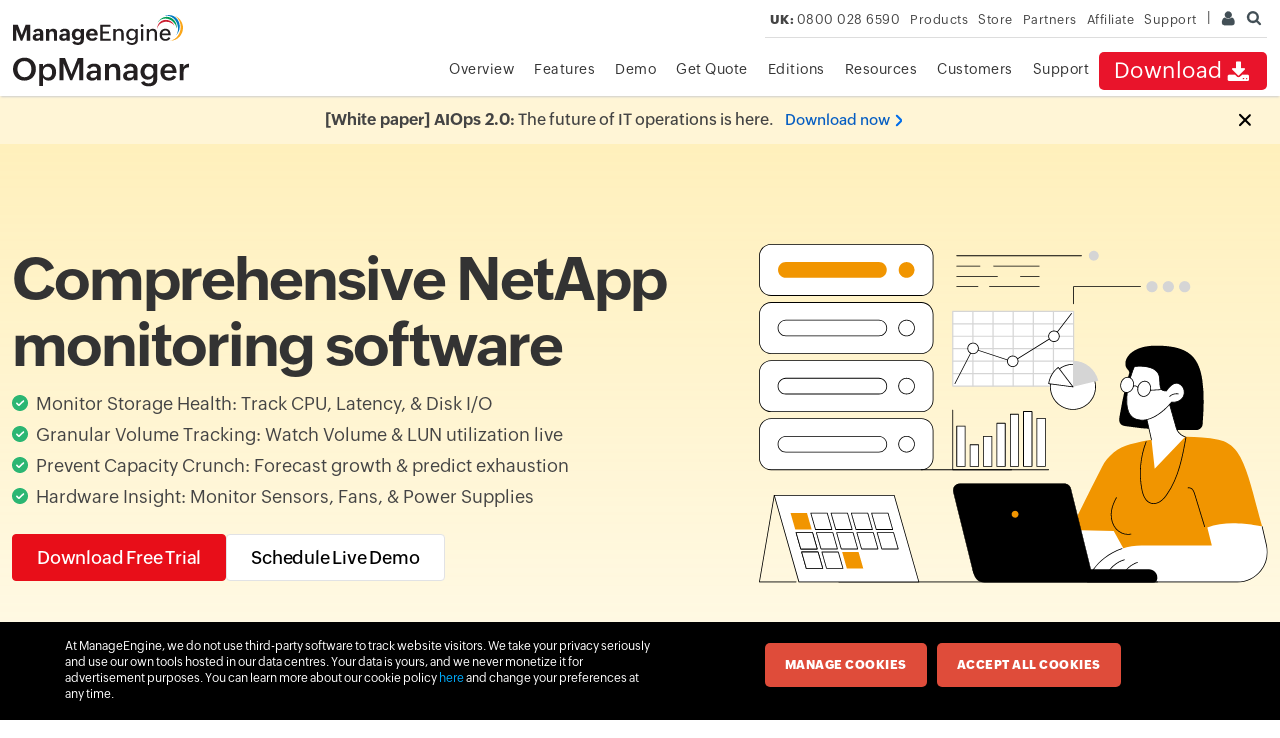

--- FILE ---
content_type: text/html
request_url: https://www.manageengine.com/uk/network-monitoring/netapp-monitoring.html
body_size: 19022
content:
<!doctype html>
<html lang="en">
<head>	
<meta charset="utf-8">





<title>Comprehensive NetApp monitoring software - ManageEngine OpManager</title>
<meta Content-Type: text/html; charset=UTF-8>
<meta name="viewport" content="width=device-width, initial-scale=1">
<meta http-equiv="X-UA-Compatible" content="IE=edge,chrome=1">
<meta name="author" content="ManageEngine, communications@manageengine.com">
<meta name="distribution" content="Global">
<meta name="HandheldFriendly" content="True">
<meta name="MobileOptimized" content="320">
<meta name="apple-touch-fullscreen" content="yes"> 
<meta name="apple-mobile-web-app-capable" content="yes">
<link rel="icon" href="https://cdn.manageengine.com/favicon.ico">
<link rel="shortcut icon" href="https://cdn.manageengine.com/favicon.ico">
<link rel="dns-prefetch" href="https://www.manageengine.com/uk/">
<link rel="apple-touch-icon-precomposed" sizes="144x144" href="https://cdn.manageengine.com/images/v1/apple-touch-icon-144-precomposed.png">
<link rel="apple-touch-icon-precomposed" sizes="114x114" href="https://cdn.manageengine.com/images/v1/apple-touch-icon-114-precomposed.png">
<link rel="apple-touch-icon-precomposed" sizes="72x72" href="https://cdn.manageengine.com/images/v1/apple-touch-icon-72-precomposed.png">
<link rel="apple-touch-icon-precomposed" href="https://cdn.manageengine.com/images/v1/apple-touch-icon-57-precomposed.png">
<!--[if lt IE 9]><script src="https://cdn.manageengine.com/uk/js/html5shiv.js"></script><![endif]-->
<link rel="preconnect" href="https://fonts.zohowebstatic.com" crossorigin><style>@font-face{ font-family: 'ZohoPuvi'; src: url('https://fonts.zohowebstatic.com/zohopuvi/3.5/zoho_puvi_regular.woff2') format('woff2'), url('https://fonts.zohowebstatic.com/zohopuvi/3.5/zoho_puvi_regular.woff') format('woff'), url('https://fonts.zohowebstatic.com/zohopuvi/3.5/zoho_puvi_regular.ttf') format('truetype'); font-style: normal; font-weight: 300; font-display: swap}@font-face{ font-family: 'ZohoPuvi'; src: url('https://fonts.zohowebstatic.com/zohopuvi/3.5/zoho_puvi_medium.woff2') format('woff2'), url('https://fonts.zohowebstatic.com/zohopuvi/3.5/zoho_puvi_medium.woff') format('woff'), url('https://fonts.zohowebstatic.com/zohopuvi/3.5/zoho_puvi_medium.ttf') format('truetype'); font-style: normal; font-weight: 400; font-display: swap}@font-face{ font-family: 'ZohoPuvi'; src: url('https://fonts.zohowebstatic.com/zohopuvi/3.5/zoho_puvi_extrabold.woff2') format('woff2'), url('https://fonts.zohowebstatic.com/zohopuvi/3.5/zoho_puvi_extrabold.woff') format('woff'), url('https://fonts.zohowebstatic.com/zohopuvi/3.5/zoho_puvi_extrabold.ttf') format('truetype'); font-style: normal; font-weight: 700; font-display: swap}body{ font-family: 'ZohoPuvi', sans-serif}</style>
 <!-- CSS Preloads -->
<link rel="preload" href="https://cdn.manageengine.com/css/me-new-v1.css?v2" as="style" onload="this.onload=null;this.rel='stylesheet'">
<noscript>
<link rel="stylesheet" href="https://cdn.manageengine.com/css/me-new-v1.css?v2">
</noscript>
<meta name="description" content="OpManager software is a NetApp monitoring tool that helps to proactively monitor your NetApp storage appliances for availability & storage performance bottlenecks. Try now!">
<meta name="keywords" content="">
<link rel="canonical" href="https://www.manageengine.com/network-monitoring/netapp-monitoring.html">
<!-- Open Graph Tags -->
<meta property="og:title" content="Network Monitoring Software by ManageEngine OpManager">
<meta property="og:description" content="ManageEngine OpManager provides easy-to-use Network Monitoring Software that offers advanced Network & Server Performance Management. Download free trial now!">
<meta property="og:type" content="website">
<meta property="og:url" content="https://www.manageengine.com/uk/network-monitoring/">
<meta property="og:image" content="https://www.manageengine.com/uk/network-monitoring/images/logo.png">
<meta property="og:site_name" content="ManageEngine OpManager">
<!-- End Open Graph Tags -->
<!-- Twitter Cards -->
<meta name="twitter:card" content="summary_large_image">
<meta name="twitter:site" content="@ME_NetworkMgmt">
<meta name="twitter:title" content="Network Monitoring Software by ManageEngine OpManager">
<meta name="twitter:description" content="ManageEngine OpManager provides easy-to-use Network Monitoring Software that offers advanced Network & Server Performance Management. Download free trial now!">
<meta name="twitter:image:src" content="https://www.manageengine.com/uk/network-monitoring/images/logo.png">
<meta name="twitter:domain" content="opmanager.com">
<!-- End Twitter Cards -->
<!-- Google+ Tags -->
<meta itemprop="name" content="ManageEngine - IT Management | Network Management Software">
<meta itemprop="description" content="ManageEngine offers enterprise IT management software including network, server, desktop and application management. Download free trial software!">
<meta itemprop="image" content="https://www.manageengine.com/uk/images/manageengine-logo.png">
<!-- End Google+ Tags -->
<script type="text/javascript" src="https://www.manageengine.com/uk/js/ipcallback-new.js"></script>
<!--<link rel="preload" as="style" href="https://cdn.manageengine.com/network-monitoring/style/prd-new-style.css">
<link rel="stylesheet" type="text/css" href="https://cdn.manageengine.com/network-monitoring/style/prd-new-style.css">-->
<link rel="stylesheet" type="text/css" href="https://www.manageengine.com/uk/network-monitoring/style/prd-new-style.css">
<link rel="stylesheet" type="text/css" href="https://www.manageengine.com/uk/network-monitoring/style/landing-new.css">
</head><body>
<div class="pop-box">&nbsp;</div><div class="pop-container">&nbsp;</div>
<header>
  <div id="commonHeader">
  	<div id="header-topsec">&nbsp;</div>
  <div class="" id="MEmobPanel">
    <div id="MEdropPanel">&nbsp;</div>
  </div>
  <div id="header-mainsec">
    <div class="headerinner">
      <div class="clearfix head-container">
        <div class="fl prdLogo">
        <a class="opmlogosvg" href="https://www.manageengine.com/uk/network-monitoring/"><img title="Network Monitoring Software - ManageEngine OpManager" alt="Network Monitoring Software - ManageEngine OpManager" src="https://www.manageengine.com/uk/images/logo/opmanager.svg"/></a>
        </div>
        <div class="fr">
          <nav>
            <div class="nav-dwn fr"><a href="https://www.manageengine.com/uk/network-monitoring/download.html?TopMenu" title="Download ManageEngine OpManager">Download<span class="s-icon icon-s-download">&nbsp;</span></a></div>
            <div class="fr pr">
              <ul class="nav header-nav productmenu clearfix" itemscope="itemscope" itemtype="http://www.schema.org/SiteNavigationElement">
                <li id="over"><a title="Overview - ManageEngine OpManager" href="https://www.manageengine.com/uk/network-monitoring/?TopMenu">Overview</a></li>
                <li id="fea"><a title="Features - ManageEngine OpManager" href="https://www.manageengine.com/uk/network-monitoring/features.html?TopMenu">Features</a></li>
                <li id="demo"><a title="Demo - ManageEngine OpManager" href="https://www.manageengine.com/uk/network-monitoring/demo-form.html?TopMenu">Demo</a></li>
                <li id="quote"><a title="Get Quote - ManageEngine OpManager" href="https://www.manageengine.com/uk/network-monitoring/get-quote.html?TopMenu">Get Quote</a></li>
                <li id="price"><a title="Editions - ManageEngine OpManager" href="https://www.manageengine.com/uk/network-monitoring/opmanager-editions.html?TopMenu">Editions</a></li>
                <li id="res"><a title="Resources - ManageEngine OpManager" href="https://www.manageengine.com/uk/network-monitoring/opmanager-resources.html?TopMenu">Resources</a></li>
                <li id="cust"><a title="Customers - ManageEngine OpManager" href="https://www.manageengine.com/uk/network-monitoring/customer-reviews.html?TopMenu">Customers</a></li>
                <li id="supp"><a title="Support - ManageEngine OpManager" href="https://www.manageengine.com/uk/network-monitoring/support.html?TopMenu">Support</a></li>
              </ul>
            </div>
          </nav>
        </div>
        <div class="menuIcon menu2ResBlk" id="MEmobile"><span class="s-icon icon-s-menu">&nbsp;</span></div>
      </div>
    </div>
  </div>
  </div>
</header>
<section>
  
</section>
<section>
  <div class="heading-menu">
    <div class="container">
      <div class="menuhead">
        
      </div>
      <div class="breadcrumb"><a href="https://www.manageengine.com/uk/network-monitoring/">Home</a> &raquo;
        
      </div>
    </div>
  </div>
</section>
<section>
  <div class="container clearfix left-tree" id="scroll">
    <div class="lhs-tree" id="itom-opm-lhs">
<ul id="lhsTree">
  <li id="fea-npm"><span>Network Performance</span>
    <ul>
      <li id="tree-performance"><a href="https://www.manageengine.com/uk/network-monitoring/network-performance-monitoring.html" title="Network Performance Monitoring">Network Performance Monitoring</a></li>
      <li id="tree-cnp"><a href="https://www.manageengine.com/uk/network-monitoring/challenges-of-network-performance-monitoring.html" title="Challenges of Network Performance Monitoring"> Challenges of Network Performance Monitoring</a></li>
   <li id="tree-nmsw"><a href="https://www.manageengine.com/uk/network-monitoring/network-monitoring-software.html" title="Network Monitoring Software">Network Monitoring Software</a></li>
	<li id="tree-device"><a href="https://www.manageengine.com/uk/network-monitoring/network-device-monitoring.html" title="Network Device Monitoring">Network Device Monitoring</a></li>
        <li id="tree-agent"><a href="https://www.manageengine.com/uk/network-monitoring/agent-based-monitoring.html" title="Agent Based Monitoring">Agent Based Monitoring</a></li>
      <li id="tree-avail"><a href="https://www.manageengine.com/uk/network-monitoring/availability-monitoring.html" title="Network Availability Monitoring">Network Availability Monitoring</a></li>
	<li id="tree-netuptime"><a href="https://www.manageengine.com/uk/network-monitoring/network-uptime-monitoring.html" title="Network Uptime Monitoring">Network Uptime Monitoring</a></li>
       <li id="tree-packetloss"><a href="https://www.manageengine.com/uk/network-monitoring/network-packet-loss-monitoring.html" title="Packet Loss Monitoring">Packet Loss Monitoring</a></li>
	<li id="tree-nam"><a href="https://www.manageengine.com/uk/network-monitoring/network-activity-monitoring.html" title="Network Activity Monitoring">Network Activity Monitoring</a></li>
      <li id="tree-inter"><a href="https://www.manageengine.com/uk/network-monitoring/interface-monitoring.html" title="Network Interface Monitoring">Network Interface Monitoring</a></li>
      <li id="tree-test"><a href="https://www.manageengine.com/uk/network-monitoring/network-testing-tools.html" title="Network Testing Tools">Network Testing Tools</a></li>
	<li id="tree-ass"><a href="https://www.manageengine.com/uk/network-monitoring/network-assessment-tools.html" title="Network Assessment Tools">Network Assessment Tools</a></li>
       <li id="tree-lanmgmt"><a href="https://www.manageengine.com/uk/network-monitoring/lan-management.html" title="LAN Management">LAN Management</a></li>
      <li id="tree-hard"><a href="https://www.manageengine.com/uk/network-monitoring/hardware-monitoring.html" title="Hardware Monitor">Hardware Monitor</a></li>
      <li id="tree-disk"><a href="https://www.manageengine.com/uk/network-monitoring/disk-space-monitor.html" title="Disk Space Monitor">Disk Space Monitor</a></li>
	<li id="tree-hard-drive"><a href="https://www.manageengine.com/uk/network-monitoring/hard-drive-monitor.html" title="Hard Drive Monitor">Hard Drive Monitor</a></li>
      <li id="tree-cpu"><a href="https://www.manageengine.com/uk/network-monitoring/cpu-monitoring.html" title="CPU Monitor">CPU Monitor</a></li>
	  <li id="tree-uptime"><a href="https://www.manageengine.com/uk/network-monitoring/uptime-monitoring.html" title="Uptime Monitoring">Uptime Monitoring</a></li>
	<li id="tree-forcst"><a href="https://www.manageengine.com/uk/network-monitoring/forecasting-performance-trends.html" title="Forecasting performance trends"> Forecasting Performance Trends</a></li>
       <li id="tree-cpumon"><a href="https://www.manageengine.com/uk/network-monitoring/cpu-usage-monitor.html" title="CPU Usage Monitor">CPU Usage Monitor</a></li>
      <li id="tree-cputemp"><a href="https://www.manageengine.com/uk/network-monitoring/cpu-temperature-monitor.html" title="CPU Temperature Monitor">CPU Temperature Monitor</a></li>
      <li id="tree-cpumd"><a href="https://www.manageengine.com/uk/network-monitoring/cpu-memory-disk.html" title="CPU Memory Disk Monitor">CPU Memory Disk Monitor</a></li>
	<li id="tree-mm"><a href="https://www.manageengine.com/uk/network-monitoring/memory-monitoring.html" title="Memory Monitoring">Memory Monitoring</a></li>
      <li id="tree-router"><a href="https://www.manageengine.com/uk/network-monitoring/router-monitoring.html" title="Router Monitoring">Router Monitoring</a></li>
      <li id="tree-switch"><a href="https://www.manageengine.com/uk/network-monitoring/switch-monitoring.html" title="Switch Monitoring">Switch Monitoring</a></li>
	  <li id="tree-sms"><a href="https://www.manageengine.com/uk/network-monitoring/switch-management-software.html" title="Switch Management Software">Switch Management Software</a></li>
	  <li id="tree-ethernet"><a href="https://www.manageengine.com/uk/network-monitoring/ethernet-monitoring.html" title="Ethernet monitoring">Ethernet Monitoring</a></li>
	  <li id="tree-url"><a href="https://www.manageengine.com/uk/network-monitoring/url-monitoring.html" title="URL monitoring">URL Monitoring</a></li>
      <li id="tree-lan"><a href="https://www.manageengine.com/uk/network-monitoring/lan-monitoring.html" title="LAN monitoring">LAN Monitoring</a></li>
         <li id="tree-bgp"><a href="https://www.manageengine.com/uk/network-monitoring/bgp-monitoring.html" title="BGP monitoring">BGP Monitoring</a></li>
	  <li id="tree-ip-sla"><a href="https://www.manageengine.com/uk/network-monitoring/ip-sla-monitoring.html" title="IP SLA Monitor"> IP SLA Monitor</a></li>
            	  <li id="tree-rpro"><a href="https://www.manageengine.com/uk/network-monitoring/routing-protocol.html" title="Routing Protocol"> Routing Protocol Monitoring</a></li>
	  <li id="tree-cwm"><a href="https://www.manageengine.com/uk/network-monitoring/configure-wan-monitoring.html" title="WAN Monitoring">WAN Monitoring</a></li>
      <li id="tree-wan"><a href="https://www.manageengine.com/uk/network-monitoring/wan-management.html" title="WAN RTT Monitoring">WAN RTT Monitoring</a></li>
             <li id="tree-sdw"><a href="https://www.manageengine.com/uk/network-monitoring/sd-wan-monitoring.html" title="SD-WAN monitoring">SD-WAN monitoring</a></li>
             <li id="tree-wanip"><a href="https://www.manageengine.com/uk/network-monitoring/wan-ip-monitoring.html" title="WAN IP monitoring">WAN IP monitoring</a></li>
      <li id="tree-voip"><a href="https://www.manageengine.com/uk/network-monitoring/voip-monitor.html" title="VoIP Monitor">VoIP Monitor</a></li>	
      <li id="tree-nlm"><a href="https://www.manageengine.com/uk/network-monitoring/network-latency-monitoring.html" title="Network Latency Monitoring">Network Latency Monitoring</a></li>
	<li id="tree-spm"><a href="https://www.manageengine.com/uk/network-monitoring/system-performance-monitoring.html" title="System Performance Monitoring">System Performance Monitoring</a></li>
	 <li id="tree-lbs"><a href="https://www.manageengine.com/uk/network-monitoring/load-balancer-monitoring.html" title="Load balancer Monitoring">Load balancer Monitoring</a></li>	  
	  <li id="tree-vpn"><a href="https://www.manageengine.com/uk/network-monitoring/vpn-monitoring.html" title="VPN Monitor">VPN Monitor</a></li>
      <li id="tree-wmi"><a href="https://www.manageengine.com/uk/network-monitoring/wmi-monitoring.html" title="WMI monitoring">WMI monitoring</a></li>
      <li id="tree-wpm"><a href="https://www.manageengine.com/uk/network-monitoring/windows-process-monitor.html" title="Windows Process Monitor">Windows Process Monitor</a></li>
      <li id="tree-wnm"><a href="https://www.manageengine.com/uk/network-monitoring/wireless-network-monitoring.html" title="Wireless Network Monitor">Wireless Network Monitor</a></li>
	<li id="tree-wm"><a href="https://www.manageengine.com/uk/network-monitoring/wireless-monitoring.html" title="Wireless Monitoring">Wireless Monitoring</a></li>
        <li id="tree-wifi"><a href="https://www.manageengine.com/uk/network-monitoring/wifi-monitor.html" title="WiFi Monitor">WiFi Monitor</a></li>
		<li id="tree-wifianal"><a href="https://www.manageengine.com/uk/network-monitoring/wifi-analyzer.html" title="Wi-Fi analyzer">Wi-Fi Analyzer</a></li>
	<li id="tree-wlc"><a href="https://www.manageengine.com/uk/network-monitoring/wlc-monitoring.html" title="WLC Monitoring">WLC Monitoring</a></li>
       <li id="tree-ups"><a href="https://www.manageengine.com/uk/network-monitoring/ups-monitoring.html" title="UPS monitoring">UPS monitoring</a></li>
      <li id="tree-pri"><a href="https://www.manageengine.com/uk/network-monitoring/printer-monitoring.html" title="Printer Monitoring">Printer Monitoring</a></li>
	  <li id="tree-np"><a href="https://www.manageengine.com/uk/network-monitoring/network-printer-management.html" title="Network Printer Management">Network Printer Management</a></li>
	  <li id="tree-hpnp"><a href="https://www.manageengine.com/uk/network-monitoring/hp-network-printer-monitoring.html" title="HP Printer Monitoring Software">HP Printer Monitoring Software</a></li>
	  <li id="tree-canon"><a href="https://www.manageengine.com/uk/network-monitoring/canon-monitoring-software.html" title="Canon Printer Monitoring Software">Canon Printer Monitoring Software</a></li>
	  <li id="tree-ndd"><a href="https://www.manageengine.com/uk/network-monitoring/network-device-discovery.html" title="Network Device Discovery">Network Device Discovery</a></li>
      <li id="tree-cisco"><a href="https://www.manageengine.com/uk/network-monitoring/cisco-monitoring.html" title="Cisco Monitoring">Cisco Monitoring</a></li>
	  <li id="tree-cisco-meraki"><a href="https://www.manageengine.com/uk/network-monitoring/cisco-meraki-monitoring.html" title="Cisco Meraki Monitoring">Cisco Meraki Monitoring</a></li>
	 <li id="tree-cisco-aci"><a href="https://www.manageengine.com/uk/network-monitoring/cisco-aci-monitoring.html" title="Cisco ACI monitoring">Cisco ACI monitoring</a></li>
      <li id="tree-cisco-ucs"><a href="https://www.manageengine.com/uk/network-monitoring/cisco-ucs-monitoring.html" title="Cisco UCS Monitoring">Cisco UCS Monitoring</a></li>
	 <li id="tree-cisco-port"><a href="https://www.manageengine.com/uk/network-monitoring/cisco-port-monitor.html" title="Cisco Port Monitor">Cisco Port Monitor</a></li>
      <li id="tree-cisco-switch"><a href="https://www.manageengine.com/uk/network-monitoring/cisco-switch-stack-monitoring.html" title="Cisco Switch Monitoring">Cisco Switch Monitoring</a></li>
	<li id="tree-ibm"><a href="https://www.manageengine.com/uk/network-monitoring/ibm-monitoring.html" title="IBM Monitoring">IBM monitoring</a></li>
      <li id="syslog"><a href="https://www.manageengine.com/uk/network-monitoring/syslog-monitoring.html" title="Syslog Monitoring">Syslog Monitoring</a></li>
      <li id="tree-ipmi"><a href="https://www.manageengine.com/uk/network-monitoring/ipmi-monitoring.html" title="Syslog Monitoring">IPMI Monitoring</a></li>
	 <li id="snmp-mo"><a href="https://www.manageengine.com/uk/network-monitoring/snmp-monitoring.html" title="SNMP Monitoring">SNMP Monitoring Software</a></li>
      <li id="snmp"><a href="https://www.manageengine.com/uk/network-monitoring/snmp-trap-monitor.html" title="SNMP Trap Processing">SNMP Trap Monitoring</a></li>
	 <li id="3com"><a href="https://www.manageengine.com/uk/network-monitoring/3com-switch-port-monitoring.html" title="3Com Switch Port Monitoring">3Com Switch Port Monitoring</a></li>
	 <li id="fortigate"><a href="https://www.manageengine.com/uk/network-monitoring/fortigate-firewall-performance-monitoring.html" title="Fortigate Performance Monitoring">Fortigate Performance Monitoring</a></li>
	  <li id="juniper"><a href="https://www.manageengine.com/uk/network-monitoring/juniper-network-monitoring.html" title="Juniper Network Monitoring">Juniper Network Monitoring</a></li>
	 <li id="noc"><a href="https://www.manageengine.com/uk/network-monitoring/noc-monitoring.html" title="NOC Monitoring">NOC Monitoring</a></li>
         <li id="tree-npt"><a href="https://www.manageengine.com/uk/network-monitoring/network-performance-test.html" title="Network Performance Test">Network Performance Test</a></li>
	 <li id="nlm"><a href="https://www.manageengine.com/uk/network-monitoring/opmanager-galaxy.html" title="Network Link Monitoring">Network Link Monitoring</a></li>
    </ul>
  </li>
  <li id="fea-spm"><span>Server &amp; Virtualization</span>
    <ul>
      <li id="tree-shm"><a href="https://www.manageengine.com/uk/network-monitoring/server-monitoring.html" title="Server Monitoring">Server Monitoring</a></li>
       <li id="tree-sum"><a href="https://www.manageengine.com/uk/network-monitoring/server-uptime-monitoring.html" title="Server Uptime Monitoring">Server Uptime Monitoring</a></li>
	  <li id="tree-wservm"><a href="https://www.manageengine.com/uk/network-monitoring/windows-server-monitoring.html" title="Windows Server Monitoring">Windows Server Monitoring</a></li>
	  <li id="tree-serverhm"><a href="https://www.manageengine.com/uk/network-monitoring/server-health-monitor.html" title="Server Monitoring">Server Health Monitor</a></li>
	  <li id="tree-swlogmgmt"><a href="https://www.manageengine.com/uk/network-monitoring/server-log-management-software.html" title="Server Log Management">Server Log Management</a></li>
      <li id="tree-system"><a href="https://www.manageengine.com/uk/network-monitoring/systems-management.html" title="Systems Management">Systems Management</a></li>
	 <li id="tree-hyperv-tools"><a href="https://www.manageengine.com/uk/network-monitoring/hyper-v-management-tools.html" title="Hyper-V Management Tools">Hyper-V Management Tools</a></li>	
	 <li id="tree-linux"><a href="https://www.manageengine.com/uk/network-monitoring/linux-server-monitoring.html" title="Linux Server Monitoring">Linux Server Monitoring</a></li>	  
      <li id="tree-virt"><a href="https://www.manageengine.com/uk/network-monitoring/vmware-monitoring.html" title="VMware Monitoring">VMware Monitoring</a></li>	  
	 <li id="tree-esx"><a href="https://www.manageengine.com/uk/network-monitoring/vmware-esx-host-monitoring.html" title="ESX Host Monitoring">ESX Host Monitoring</a></li>	
	 <li id="tree-sv"><a href="https://www.manageengine.com/uk/network-monitoring/server-virtualization.html" title="Server Virtualization">Server Virtualization</a></li>	  
  
	 <li id="tree-vmm"><a href="https://www.manageengine.com/uk/network-monitoring/virtual-machine-monitoring.html" title="Virtual Machine (VM) Monitoring">Virtual Machine (VM) Monitoring</a></li>	 
	  <li id="tree-vnm"><a href="https://www.manageengine.com/uk/network-monitoring/virtual-network-management.html" title="Virtual Network Management">Virtual Network Management</a></li>	 
	 <li id="tree-vmexi"><a href="https://www.manageengine.com/uk/network-monitoring/vmware-esxi-monitoring-tools.html" title="VMware ESXi Monitoring Tool">VMware ESXi Monitoring Tool</a></li>	  
      <li id="tree-vsphere"><a href="https://www.manageengine.com/uk/network-monitoring/vsphere-performance-monitoring.html" title="vSphere performance monitoring">vSphere performance monitoring</a></li>
      <li id="hy-moni"><a href="https://www.manageengine.com/uk/network-monitoring/hyperv-monitoring.html" title="Hyper-V Monitoring">Hyper-V Monitoring</a></li>
	 <li id="hy-pmoni"><a href="https://www.manageengine.com/uk/network-monitoring/hyper-v-performance-monitoring.html" title="Hyper-V Performance Monitoring">Hyper-V Performance Monitoring</a></li>
      <li id="citix"><a href="https://www.manageengine.com/uk/network-monitoring/citrix-xenserver-monitoring.html" title="Citrix XenServer Monitoring">Citrix XenServer Monitoring</a></li>
     <li id="citix-mon"><a href="https://www.manageengine.com/uk/network-monitoring/citrix-monitoring.html" title="Citrix Monitoring">Citrix Monitoring</a></li>
	  <li id="nutanix"><a href="https://www.manageengine.com/uk/network-monitoring/nutanix-monitoring.html" title="Nutanix monitoring">Nutanix monitoring</a></li>
        <li id="proxmox"><a href="https://www.manageengine.com/uk/network-monitoring/proxmox-monitoring.html" title="Proxmox monitoring">Proxmox monitoring</a></li>
	<li id="hyper"><a href="https://www.manageengine.com/uk/network-monitoring/hyperconverged-infrastructure.html" title="Hyperconverged Infrastructure Monitoring">Hyperconverged Infrastructure Monitoring</a></li>
	<li id="tree-vmd"><a href="https://www.manageengine.com/uk/network-monitoring/virtualization-monitoring-dashboard.html" title="Virtualization Monitoring Dashboard">Virtualization Monitoring Dashboard</a></li>
      <li id="tree-osm"><a href="https://www.manageengine.com/uk/network-monitoring/operating-system-monitoring.html" title="Operating System (OS) Monitoring">Operating System (OS) Monitoring</a></li>
	 <li id="tree-winnm"><a href="https://www.manageengine.com/uk/network-monitoring/windows-network-monitor.html" title="Windows Network Monitor">Windows Network Monitor</a></li>
	 <li id="tree-mnm"><a href="https://www.manageengine.com/uk/network-monitoring/microsoft-network-monitoring.html" title="Microsoft Network Monitoring">Microsoft Network Monitoring</a></li>
      <li id="tree-whatnm"><a href="https://www.manageengine.com/uk/network-monitoring/linux-network-monitor.html" title="Linux Network Monitor">Linux Network Monitor</a></li>
      <li id="tree-dell"><a href="https://www.manageengine.com/uk/network-monitoring/dell-server-monitoring.html" title="Dell Server Monitoring">Dell Server Monitoring</a></li>
      <li id="tree-hp"><a href="https://www.manageengine.com/uk/network-monitoring/hp-server-monitoring.html" title="HP Server Monitoring">HP Server Monitoring</a></li>
      <li id="lg-moni"><a href="https://www.manageengine.com/uk/network-monitoring/eventlog-monitoring.html" title="Event Log Monitoring">Event Log Monitoring</a></li>
     <li id="lg-exch"><a href="https://www.manageengine.com/uk/network-monitoring/exchange-monitoring.html" title="Exchange Monitoring">Exchange Monitoring</a></li>
      <li id="tree-file"><a href="https://www.manageengine.com/uk/network-monitoring/file-folder-monitor.html" title="File/ Folder Monitoring">File/ Folder Monitoring</a></li>
      <li id="tree-ftp"><a href="https://www.manageengine.com/uk/network-monitoring/ftp-monitoring.html" title="FTP Monitoring">FTP Monitoring</a></li>
      <li id="tree-wsm"><a href="https://www.manageengine.com/uk/network-monitoring/windows-service-monitoring.html" title="Windows Service Monitoring">Windows Service Monitoring</a></li>
      <li id="tree-svcmn"><a href="https://www.manageengine.com/uk/network-monitoring/service-monitoring.html" title="Service Monitoring">Service Monitoring</a></li>
      <li id="tree-process"><a href="https://www.manageengine.com/uk/network-monitoring/process-monitoring.html" title="Process Monitoring">Process Monitoring</a></li>
    </ul>
  </li>
  <li id="fea-nvi"><span>Network Visualization</span>
    <ul>
      <li id="tree-map"><a href="https://www.manageengine.com/uk/network-monitoring/network-mapping.html" title="Network Mapping">Network Mapping</a></li>
     <li id="tree-plan"><a href="https://www.manageengine.com/uk/network-monitoring/network-planning.html" title="Network Planning">Network Planning</a></li>
	 <li id="tree-path"><a href="https://www.manageengine.com/uk/network-monitoring/network-path-analysis.html" title="Network Path Analysis">Network Path Analysis</a></li>	 
      <li id="tree-diag"><a href="https://www.manageengine.com/uk/network-monitoring/network-diagram-software.html" title="Network Diagram Software ">Network Diagram Software </a></li>
      <li id="tree-gpm"><a href="https://www.manageengine.com/uk/network-monitoring/grouping-network-elements.html " title="Grouping Network Elements">Grouping Network Elements</a></li>
      <li id="tree-nt-map"><a href="https://www.manageengine.com/uk/network-monitoring/custom-network-map.html" title="Custom Network Maps">Custom Network Maps</a></li>
      <li id="dash"><a href="https://www.manageengine.com/uk/network-monitoring/network-management-console.html" title="Network Monitoring Dashboards">Network Monitoring Dashboards</a></li>
	  <li id="tree-ndtool"><a href="https://www.manageengine.com/uk/network-monitoring/network-discovery-tool.html" title="Network Discovery Tool">Network Discovery Tool</a></li>
	  <li id="tree-nty"><a href="https://www.manageengine.com/uk/network-monitoring/tech-topics/network-topology.html" title="Network Topology">Network Topology</a></li>
      <li id="tree-nts"><a href="https://www.manageengine.com/uk/network-monitoring/network-topology-software.html" title="Network Topology Software">Network Topology Software</a></li>
      <li id="tree-nvd"><a href="https://www.manageengine.com/uk/network-monitoring/tech-topics/what-is-network-visualization.html" title="Network Visualization Definition">Network Visualization Definition</a></li>
	  <li id="tree-nv"><a href="https://www.manageengine.com/uk/network-monitoring/network-visualization.html" title="Network Visualization">Network Visualization </a></li>
	 <li id="tree-ntp"><a href="https://www.manageengine.com/uk/network-monitoring/network-topology-mapper.html" title="Network Topology Mapper">Network Topology Mapper</a></li>
                 	  <li id="tree-org"><a href="https://www.manageengine.com/uk/network-monitoring/organization-map.html" title="Organization maps">Organization map </a></li>
	 <li id="tree-trt"><a href="https://www.manageengine.com/uk/network-monitoring/traceroute-tool.html" title="Traceroute Tool">Traceroute Tool</a></li>
    </ul>
  </li>
  <li id="fea-nfm"><span>Network Fault Management</span>
    <ul>
	<li id="adv-nfm"><a href="https://www.manageengine.com/uk/network-monitoring/network-fault-management.html" title="Network Fault Management">Network Fault Management</a></li>
	<li id="adv-alt"><a href="https://www.manageengine.com/uk/network-monitoring/fault-monitoring.html" title="Network Fault Monitoring">Network Fault Monitoring</a></li>
	<li id="adv-mon-ale"><a href="https://www.manageengine.com/uk/network-monitoring/network-monitoring-alerts.html" title="Network Monitoring Alerts">Network Monitoring Alerts</a></li>
	<li id="adv-rca"><a href="https://www.manageengine.com/uk/network-monitoring/root-cause-analysis.html" title="Root Cause Analysis for Network Faults">Root Cause Analysis for Network Faults</a></li>
	<li id="adv-netauto"><a href="https://www.manageengine.com/uk/network-monitoring/network-automation.html" title="Network Automation">Network Automation</a></li>
	<li id="trob-net-issue"><a href="https://www.manageengine.com/uk/network-monitoring/troubleshooting-network-issues.html" title="Troubleshooting Network Issues">Troubleshooting Network Issues</a></li>
	<li id="net-tro"><a href="https://www.manageengine.com/uk/network-monitoring/network-troubleshooting-tools.html" title="Network Troubleshooting Tools">Network Troubleshooting Tools</a></li>
	<li id="mgmt-dsh"><a href="https://www.manageengine.com/uk/network-monitoring/align-it-to-business.html" title="Service Level Management Dashboards">Service Level<br>
        Management Dashboards</a></li>
	  <li id="ibn"><a href="https://www.manageengine.com/uk/network-monitoring/intent-based-networking.html" title="What is Intent based Networking (IBN)?">Intent based Networking (IBN)</a></li>
    </ul>
  </li>
  <li id="fea-dcm"><span>Data Center Management</span>
    <ul>
	<li id="tree-dcmo"><a href="https://www.manageengine.com/uk/network-monitoring/data-center-monitoring.html" title="Data Center Monitoring">Data Center Monitoring</a></li>
      <li id="tree-dcm"><a href="https://www.manageengine.com/uk/network-monitoring/datacenter-management.html" title="Data Center Management">Data Center Management</a></li>
      <li id="tree-dcn"><a href="https://www.manageengine.com/uk/network-monitoring/data-center-networking.html" title="Data Center Networking">Data Center Networking</a></li>
      <li id="tree-dcflr"><a href="https://www.manageengine.com/uk/network-monitoring/datacenter-visual-modeling.html" title="3D Datacenter Floor">3D Datacenter Floor</a></li>
    </ul>
  </li>
  <li id="fea-nsm"><span>Storage Management</span>
    <ul>
      <li id="sto-san-mgnt"><a href="https://www.manageengine.com/uk/network-monitoring/san-monitoring.html" title="SAN Monitoring">SAN Monitoring</a></li>
	<li id="tree-storage"><a href="https://www.manageengine.com/uk/network-monitoring/storage-monitoring.html" title="Storage Monitoring">Storage Monitoring</a></li>
      <li id="sto-ra-mgnt"><a href="https://www.manageengine.com/uk/network-monitoring/storage-raid-management.html" title="Storage Raid Management">Storage Raid Management</a></li>
      <li id="ta-lib-mgnt"><a href="https://www.manageengine.com/uk/network-monitoring/tape-library-management.html" title="Tape Library Management">Tape Library Management</a></li>
	<li id="sto-md"><a href="https://www.manageengine.com/uk/network-monitoring/storage-monitoring-dashboard.html" title="Storage Monitoring Dashboard">Storage Monitoring Dashboard</a></li>
      <li id="sto-cap-plan"><a href="https://www.manageengine.com/uk/network-monitoring/storage-capacity-forecasting-planning.html" title="Storage Capacity Forecasting">Storage Capacity Forecasting</a></li>
      <li id="fa-sw-mgnt"><a href="https://www.manageengine.com/uk/network-monitoring/san-switch-management.html" title="Fabric Switch Management">Fabric Switch Management</a></li>
	<li id="fa-sw-netapp"><a href="https://www.manageengine.com/uk/network-monitoring/netapp-monitoring.html" title="NetApp Monitoring">NetApp Monitoring</a></li>
		<li id="fa-nsm-dellstorage"><a href="https://www.manageengine.com/uk/network-monitoring/dell-storage-monitoring.html" title="Dell EMC Storage Monitoring">Dell EMC Storage Monitoring</a></li>
		<li id="fa-nsm-ibmstorage"><a href="https://www.manageengine.com/uk/network-monitoring/ibm-storage-monitoring.html" title="IBM Storage Monitoring">IBM Storage Monitoring</a></li>
		<li id="fa-hpe-ibmstorage"><a href="https://www.manageengine.com/uk/network-monitoring/hpe-storage-monitoring.html" title="HPE Storage Monitoring">HPE Storage Monitoring</a></li>    
	</ul>
  </li>
  <li id="fea-repo"><span>Reports</span>
    <ul>
	<li id="nt-sr"><a href="https://www.manageengine.com/uk/network-monitoring/network-reporting.html" title="Scheduled Reports">Scheduled Reports</a></li>
      <li id="nt-rprt"><a href="https://www.manageengine.com/uk/network-monitoring/network-performance-reporting.html" title="Network Performance Reporting">Network Performance Reporting</a></li>
      <li id="busines-rpt"><a href="https://www.manageengine.com/uk/network-monitoring/network-reports.html" title="Business Snapshot Based Reports">Business Snapshot Based Reports</a></li>
              <li id="forcst-rpt"><a href="https://www.manageengine.com/uk/network-monitoring/forecast-reports.html" title="Forecast Reports">Forecast Reports</a></li>
    </ul>
  </li>

  <li id="fea-ai"><span>AI powered monitoring</span>
      <ul>
                	<li id="tree-at"><a href="https://www.manageengine.com/uk/network-monitoring/adaptive-thresholds.html" title="Adaptive Thresholds">Adaptive Thresholds</a></li>
                        <li id="tree-wflw"><a href="https://www.manageengine.com/uk/network-monitoring/it-workflow-automation.html" title="IT Workflow Automation">IT Workflow Automation</a></li>
                        <li id="tree-zdash"><a href="https://www.manageengine.com/uk/network-monitoring/zia-dashboard.html" title="Zia Dashboard">Zia Dashboard</a></li>
                        <li id="tree-zchat"><a href="https://www.manageengine.com/uk/network-monitoring/zia-chatbot.html" title="Zia Chatbot">Zia Chatbot</a></li>
                        <li id="tree-zins"><a href="https://www.manageengine.com/uk/network-monitoring/zia-insights.html" title="Zia Insights">Zia Insights</a></li>

</ul>
</li>
<li id="fea-multi"><span>Multi-site & Remote Monitoring</span>
    <ul>
      <li id="fea-enmtool"><a href="https://www.manageengine.com/uk/network-monitoring/enterprise-monitoring-tools.html" title="Enterprise Monitoring Tools">Enterprise Monitoring Tools</a></li>
      <li id="fea-dis"><a href="https://www.manageengine.com/uk/network-monitoring/distributed-network-monitoring.html" title="Distributed Network Monitoring">Distributed Network Monitoring</a></li>
      <li id="tree-enm"><a href="https://www.manageengine.com/uk/network-monitoring/enterprise-network-monitoring.html" title="Enterprise Network Monitoring">Enterprise Network Monitoring</a></li>
 <li id="tree-su"><a href="https://www.manageengine.com/uk/network-monitoring/enterprise-smart-upgrade.html" title="Smart Upgrade">Smart Upgrade</a></li>
      <li id="tree-remote"><a href="https://www.manageengine.com/uk/network-monitoring/remote-network-monitoring.html" title="Remote Network Monitoring">Remote Network Monitoring</a></li>
	<li id="tree-opmmsp"><a href="https://www.manageengine.com/uk/network-monitoring/rmm-software.html" title="OpManager MSP">OpManager MSP</a></li>
    </ul>
  </li>
  <li id="fea-integ"><span>Integrations and Add-ons</span>
    <ul>
      <li id="tree-addons"><a href="https://www.manageengine.com/uk/network-monitoring/opmanager-addons.html" title="Add-ons">Add-ons</a></li>
      <li id="tree-traffic"><a href="https://www.manageengine.com/uk/network-monitoring/network-traffic-analysis.html" title="Network Traffic Analysis">Network Traffic Analysis</a></li>
      <li id="tree-ncm"><a href="https://www.manageengine.com/uk/network-monitoring/network-configuration-management.html" title="Network Configuration Management">Network Configuration Management</a></li>
      <li id="tree-log"><a href="https://www.manageengine.com/uk/network-monitoring/firewall-management.html" title="Firewall Log Management">Firewall Log Management</a></li>
      <li id="tree-ipam"><a href="https://www.manageengine.com/uk/network-monitoring/ipam-spm-plugin.html#IPAM" title="IP Address Management">IP Address Management</a></li>
      <li id="tree-portmap"><a href="https://www.manageengine.com/uk/network-monitoring/ipam-spm-plugin.html#SPM" title="Switch Port Mapper">Switch Port Mapper</a></li>
      <li id="tree-apm-plugin"><a href="https://www.manageengine.com/uk/network-monitoring/apm-plugin-overview.html" title="Applications Monitoring">Applications Monitoring</a></li>
      <li id="tree-meprd"><a href="https://www.manageengine.com/uk/network-monitoring/integration.html" title="Integrations">Integrations</a></li>
      <li id="help-dsk"><a href="https://www.manageengine.com/uk/network-monitoring/helpdesk-integration.html" title="ServiceDesk Plus Integration">ServiceDesk Plus Integration</a></li>
      <li id="help-sdp-ond"><a href="https://www.manageengine.com/uk/network-monitoring/servicedesk-plus-cloud-integration.html" title="ServiceDesk Plus Cloud Integration">ServiceDesk Plus Cloud Integration</a></li>
       <li id="help-sdp-msp"><a href="https://www.manageengine.com/uk/network-monitoring/opmanager-servicedeskplus-msp-integration.html" title="SDP MSP Integration">ServiceDesk Plus MSP Integration</a></li>
      <li id="help-serv"><a href="https://www.manageengine.com/uk/network-monitoring/opmanager-servicenow-integration.html" title="ServiceNow Integration">ServiceNow Integration</a></li>
	  <li id="help-jira"><a href="https://www.manageengine.com/uk/network-monitoring/opmanager-jiraservicedesk-integration.html" title="Jira Service Management Integration">Jira Service Management Integration</a></li>
       <li id="help-slack"><a href="https://www.manageengine.com/uk/network-monitoring/opmanager-slack-integration.html" title="Slack Integration">Slack Integration</a></li>
       <li id="tree-ans"><a href="https://www.manageengine.com/uk/network-monitoring/ansible-integration.html" title="Ansible Integration">Ansible Integration</a></li>
       <li id="tree-siem"><a href="https://www.manageengine.com/uk/network-monitoring/siem-integration.html" title="SIEM Integration">SIEM Integration</a></li>
       <li id="help-webhook"><a href="https://www.manageengine.com/uk/network-monitoring/webhook-integration.html" title="Webhook Integration">Webhook Integration</a></li>
        <li id="tree-restapi"><a href="http://api.opmanager.com/" target="_blank" title="REST API">REST API</a></li>
             <li id="tree-cust"><a href="https://www.manageengine.com/uk/network-monitoring/custom-integrations.html" title="Custom Integrations">Custom Integrations</a></li>
     <li id="help-analy"><a href="https://www.manageengine.com/uk/network-monitoring/analytics-plus-overview.html" title="Integration with Analytics Plus">Integration with Analytics Plus</a></li>
     <li id="tree-grafana"><a href="https://www.manageengine.com/uk/network-monitoring/grafana-integration.html" title="Grafana Integration ">Grafana Integration</a></li>
           <li id="tree-frd"><a href="https://www.manageengine.com/uk/network-monitoring/integrate-freshdesk.html" title="Freshdesk Integration ">Freshdesk Integration</a></li>
           <li id="tree-pager"><a href="https://www.manageengine.com/uk/network-monitoring/pagerduty-integration.html" title="PagerDuty Integration ">PagerDuty Integration</a></li>
    </ul>
  </li>
  <li id="fea-mobile"><span>Mobile Application</span>
    <ul>
      <li id="tree-mobile-apps"><a href="https://www.manageengine.com/uk/network-monitoring/mobile-apps.html" title="Monitor IT on the move">Monitor IT on the move</a></li>
    </ul>
  </li>
  <li id="fea-bnm"><span>Network Monitoring Basics</span>
    <ul>
      <li id="tree-bnm"><a href="https://www.manageengine.com/uk/network-monitoring/basics-of-network-monitoring.html" title="What is Network Monitoring">Network Monitoring</a></li>
      <li id="tree-nmgt"><a href="https://www.manageengine.com/uk/network-monitoring/tech-topics/what-is-network-management.html" title="What is Network Management">Network Management</a></li>
      <li id="tree-nrs"><a href="https://www.manageengine.com/uk/network-monitoring/tech-topics/network-resilience.html" title="Network Resilience">Network Resilience</a></li>
      <li id="tree-mt"><a href="https://www.manageengine.com/uk/network-monitoring/tech-topics/mtbf-mttf-mttr.html" title="MTBF-MTTF-MTTR">MTBF-MTTF-MTTR</a></li>
      <li id="tree-rc"><a href="https://www.manageengine.com/uk/network-monitoring/tech-topics/raid-configurations.html" title="Raid configurations">Raid configurations</a></li>
      <li id="tree-hdd"><a href="https://www.manageengine.com/uk/network-monitoring/tech-topics/hdd-vs-ssd.html" title="HDD-VS-SSD">HDD-VS-SSD</a></li>
      <li id="tree-sddc"><a href="https://www.manageengine.com/uk/network-monitoring/tech-topics/software-defined-data-center.html" title="Software Defined Data Center">Software Defined Data Center</a></li>
      <li id="tree-twi"><a href="https://www.manageengine.com/uk/network-monitoring/tech-topics/troubleshoot-wifi-issues.html" title="Troubleshoot Wifi Issues">Troubleshoot Wifi Issues</a></li>
      <li id="tree-spl"><a href="https://www.manageengine.com/uk/network-monitoring/tech-topics/storage-pools-and-luns.html" title="Storage Pools and Luns">Storage Pools and Luns</a></li>
      <li id="tree-bmh"><a href="https://www.manageengine.com/uk/network-monitoring/tech-topics/bare-metal-hypervisor.html" title="Bare Metal Hypervisor">Bare Metal Hypervisor</a></li>
      <li id="tree-adc"><a href="https://www.manageengine.com/uk/network-monitoring/tech-topics/application-delivery-controller.html" title="Application Delivery Controller">Application Delivery Controller</a></li>
      <li id="tree-nmm"><a href="https://www.manageengine.com/uk/network-monitoring/tech-topics/network-monitoring-metrics.html" title="Network Monitoring Metrics">Network Monitoring Metrics</a></li>
      <li id="tree-sla"><a href="https://www.manageengine.com/uk/network-monitoring/tech-topics/sla-monitoring.html" title="SLA Monitoring">SLA Monitoring</a></li>
      <li id="tree-da"><a href="https://www.manageengine.com/uk/network-monitoring/tech-topics/disk-array.html" title="Disk Array">Disk Array</a></li>
<li id="tree-nmc"><a href="https://www.manageengine.com/uk/network-monitoring/challenges-of-network-monitoring.html" title="Challenges of Network Monitoring"> Challenges of Network Monitoring</a></li>

	  <li id="tree-wns"><a href="https://www.manageengine.com/uk/network-monitoring/network-software.html" title="Network Software"> Network Software </a></li>
	<li id="tree-nm"><a href="https://www.manageengine.com/uk/network-monitoring/network-monitor.html" title="Network Monitor"> Network Monitor </a></li>
      <li id="tree-whatsnm"><a href="https://www.manageengine.com/uk/network-monitoring/network-management.html" title="Network Management">Network Management Software</a></li>	
	  <li id="tree-cnm"><a href="https://www.manageengine.com/uk/network-monitoring/network-management-challenges.html" title="Network Management Challenges">Network Management Challenges</a></li>	
	<li id="tree-nms"><a href="https://www.manageengine.com/uk/network-monitoring/network-management-system.html" title="Network Management System">Network Management System</a></li>	   
         <li id="tree-npm"><a href="https://www.manageengine.com/uk/network-monitoring/network-performance-management.html" title="Network Performance Management">Network Performance Management</a></li> 
          <li id="tree-nim"><a href="https://www.manageengine.com/uk/network-monitoring/network-incident-management.html" title="Network Incident Management">Network Incident Management</a></li> 
           <li id="tree-net-admin"><a href="https://www.manageengine.com/uk/network-monitoring/network-administration.html" title="Network Administration">Network Administration</a></li>
	 <li id="tree-cim"><a href="https://www.manageengine.com/uk/network-monitoring/cisco-management.html" title="Cisco Management"> Cisco Management</a></li>
	  <li id="nt-tool"><a href="https://www.manageengine.com/uk/network-monitoring/network-monitoring-tools.html" title="Network Monitoring Tools">Network Monitoring Tools</a></li>
      <li id="graph"><a href="https://www.manageengine.com/uk/network-monitoring/real-time-network-monitoring.html" title="What is Real-time Network Monitoring?">Real-time Network Monitoring</a></li>
      <li id="tree-sm"><a href="https://www.manageengine.com/uk/network-monitoring/server-management.html" title="What is Server Management?">Server Management</a></li>
      <li id="spm"><a href="https://www.manageengine.com/uk/network-monitoring/server-performance-management.html" title="What is Server Performance Management?">Server Performance Management</a></li>
      <li id="tree-wsnmp"><a href="https://www.manageengine.com/uk/network-monitoring/what-is-snmp.html" title="What is SNMP?">SNMP</a></li>
      <li id="tree-vsm"><a href="https://www.manageengine.com/uk/network-monitoring/virtual-server-management.html" title="What is Virtual Server Management?">Virtual Server Management</a></li>
      <li id="tree-anm"><a href="https://www.manageengine.com/uk/network-monitoring/agentless-network-monitoring.html" title="What is Agentless Network Monitoring?">Agentless Network Monitoring</a></li>
      <li id="tree-wnsn"><a href="https://www.manageengine.com/uk/network-monitoring/wireless-network-solutions.html" title="Wireless network solutions">Wireless network solutions</a></li>


<li id="tree-dsmc"><a href="https://www.manageengine.com/uk/network-monitoring/disk-space-monitoring-challenges.html" title="Disk Space Monitoring Challenges">Disk Space Monitoring Challenges</a></li>
<li id="tree-wsmc"><a href="https://www.manageengine.com/uk/network-monitoring/windows-service-monitoring-challenges.html" title="Windows Service Monitoring Challenges">Windows Service Monitoring Challenges</a></li>
      <li id="tree-netmap"><a href="https://www.manageengine.com/uk/network-monitoring/what-is-network-map.html" title="Network Map">Network Map</a></li>
      <li id="tree-wiv"><a href="https://www.manageengine.com/uk/network-monitoring/what-is-virtualization.html" title="What Is Virtualization?">Virtualization</a></li>
	  <li id="tree-wiv-best"><a href="https://www.manageengine.com/uk/network-monitoring/virtualization-best-practices.html" title="Virtualization Best Practices"> Virtualization Best Practices </a></li>	  
       <li id="tree-vc"><a href="https://www.manageengine.com/uk/network-monitoring/virtualization-challenges.html" title="Virtualization Challenges"> Virtualization Challenges </a></li>
       <li id="tree-hvc"><a href="https://www.manageengine.com/uk/network-monitoring/hyper-V-performance-monitoring-challenges.html" title="Hyper-V Performance Monitoring Challenges"> Hyper-V Performance Monitoring Challenges </a></li>
       <li id="tree-wifimanbest"><a href="https://www.manageengine.com/uk/network-monitoring/wifi-network-management-best-practices.html" title="Wi-Fi Network Management">Wi-Fi Management Best Practices</a></li>
	  <li id="tree-networkprotocols"><a href="https://www.manageengine.com/uk/network-monitoring/network-protocols.html" title="Network protocols"> Network protocols </a></li>
	  <li id="tree-nr"><a href="https://www.manageengine.com/uk/network-monitoring/tech-topics/network-routing.html" title="Network Routing"> Network Routing</a></li>
      <li id="tree-layer2protocols"><a href="https://www.manageengine.com/uk/network-monitoring/layer-2-protocols.html" title="Layer 2 Protocols"> Layer 2 Protocols </a></li>
		 <li id="tree-trouple-nl"><a href="https://www.manageengine.com/uk/network-monitoring/tech-topics/troubleshooting-network-latency.html" title="Troubleshooting Network Latency"> Troubleshooting Network Latency</a></li>
	  <li id="tree-virtusprawl"><a href="https://www.manageengine.com/uk/network-monitoring/tech-topics/how-to-prevent-vm-sprawl.html" title="Virtualization Sprawl"> Virtualization Sprawl </a></li>
          <li id="tree-netdiabasics"><a href="https://www.manageengine.com/uk/network-monitoring/tech-topics/what-is-network-diagram.html" title="Basics of Network Diagrams"> What is Network Diagram </a></li>
          <li id="tree-netdia"><a href="https://www.manageengine.com/uk/network-monitoring/tech-topics/network-diagrams.html" title="Network Diagrams"> Network Diagrams </a></li>
          <li id="tree-netmc"><a href="https://www.manageengine.com/uk/network-monitoring/network-mapping-challenges.html" title="Network Mapping Challenges"> Network Mapping Challenges </a></li>
         <li id="tree-network-opti"><a href="https://www.manageengine.com/uk/network-monitoring/tech-topics/network-optimization.html" title="Network Optimization"> Network Optimization </a></li>
	<li id="tree-sl"><a href="https://www.manageengine.com/uk/network-monitoring/tech-topics/switching-loops.html" title="Switching Loops"> Switching Loops </a></li>
        <li id="tree-roufla"><a href="https://www.manageengine.com/uk/network-monitoring/tech-topics/route-flapping.html" title="Route Flapping"> Route Flapping </a></li>
	<li id="tree-vxlan"><a href="https://www.manageengine.com/uk/network-monitoring/tech-topics/vxlan-vs-vlan.html" title="VXLAN"> VXLAN </a></li>
	<li id="tree-vlan"><a href="https://www.manageengine.com/uk/network-monitoring/tech-topics/troubleshoot-vlans.html" title="Troubleshooting VLANs"> Troubleshooting VLANs</a></li>

	<li id="tree-sdwan"><a href="https://www.manageengine.com/uk/network-monitoring/tech-topics/sd-wan.html" title="SD-WAN"> SD-WAN </a></li>


        <li id="tree-bnwm"><a href="https://www.manageengine.com/uk/network-monitoring/best-network-monitor.html" title="Best Network Monitor"> Best Network Monitor </a></li>

	<li id="tree-bfnms"><a href="https://www.manageengine.com/uk/network-monitoring/best-free-network-monitoring-software.html" title="Best Free Network Monitoring Software"> Best Free Network Monitoring Software </a></li>

    </ul>
  </li>
<li id="fea-alter"><span>OpManager Alternatives</span>
    <ul>
      <li id="tree-alter"><a href="https://www.manageengine.com/uk/network-monitoring/alternative-to-solarwinds-npm.html" title="Solarwinds Alternative">Solarwinds Alternative</a></li>
		<li id="tree-alter1"><a href="https://www.manageengine.com/uk/network-monitoring/alternative-to-prtg.html" title="PRTG Alternative">PRTG Alternative</a></li>
		<li id="tree-alter2"><a href="https://www.manageengine.com/uk/network-monitoring/alternative-to-zabbix.html" title="Zabbix Alternative">Zabbix Alternative</a></li>
		<li id="tree-alter3"><a href="https://www.manageengine.com/uk/network-monitoring/alternative-to-whatsupgold.html" title="Whatsup Gold Alternative">Whatsup Gold Alternative</a></li>
		<li id="tree-alter4"><a href="https://www.manageengine.com/uk/network-monitoring/alternative-to-nagios-xi.html" title="Nagios XI Alternative">Nagios XI Alternative</a></li>
		<li id="tree-alter5"><a href="https://www.manageengine.com/uk/network-monitoring/alternative-to-spiceworks.html" title="Spiceworks Alternative">Spiceworks Alternative</a></li>
    </ul>
  </li>
<li id="fea-access"><span>Network Access Control</span>
   <ul>
     <li id="tree-role-access"><a href="https://www.manageengine.com/uk/network-monitoring/role-based-access-control.html" title="Customizable Role-based Access Control"> Customizable Role-based Access Control </a>
     </li>
 <li id="tree-role-saml"><a href="https://www.manageengine.com/uk/network-monitoring/SAML-authentication.html" title="SAML Authentication"> SAML Authentication </a>
     </li>
</ul>
</ul>
	<div id="itom-related-products"></div>
<lhs-promo-opm></lhs-promo-opm>
    </div>
    <div class="rhs-cont">
      
    </div>
  </div>
</section>
<section>
  <div class="page-wrapper--base">
<div class="banner-section py-100 bg-gradient-yellow-light" id="banner-section">
<div class="container--xl">
<div class="row items-center">
<div class="col-xl-7 col-lg-6 col-md-12 col-sm-12 col-12">
<h1>Comprehensive NetApp monitoring software</h1>
<ul class="font-lg icon-list">
    <li class="mb-1">Monitor Storage Health: Track CPU, Latency, &amp; Disk I/O</li>
    <li class="mb-1">Granular Volume Tracking: Watch Volume &amp; LUN utilization live</li>
    <li class="mb-1">Prevent Capacity Crunch: Forecast growth &amp; predict exhaustion</li>
    <li class="mb-1">Hardware Insight: Monitor Sensors, Fans, &amp; Power Supplies</li>
</ul>
<div class="flex items-center flex-wrap gap-16 mt-6"><a href="https://www.manageengine.com/uk/it-operations-management/download.html?netapp-mon" target="_blank" class="button--primary text-capitalize">Download free trial</a> <a href="https://www.manageengine.com/uk/it-operations-management/demo-form.html?netapp-mon" target="_blank" class="button--light">Schedule Live Demo</a></div>
</div>
<div class="col-xl-5 col-lg-6 col-md-12 col-sm-12 col-12 text-center"><img src="https://www.manageengine.com/uk/network-monitoring/images/NetApp/netapp-banner.svg" alt="Comprehensive NetApp monitoring software" draggable="false" /></div>
</div>
</div>
</div>
<div class="trusted-clients py-100">
<div class="container--xl">
<h4 class="fw-semibold text-center">Trusted by over 15,000 happy customers globally</h4>
<div class="clients-item-wrapper">
<div class="client-item"><img src="https://www.manageengine.com/uk/network-monitoring/images/logo/client/saint-gobain.svg" alt="Saint Gobian" width="83px" height="36px" /></div>
<div class="client-item"><img src="https://www.manageengine.com/uk/network-monitoring/images/logo/client/nasa.svg" alt="NASA" width="51px" height="42px" /></div>
<div class="client-item"><img src="https://www.manageengine.com/uk/network-monitoring/images/logo/client/time-warner-cable.svg" alt="Time Warner Cable" width="87px" height="36px" /></div>
<div class="client-item"><img src="https://www.manageengine.com/uk/network-monitoring/images/logo/client/loreal-paris.svg" alt="Lorean Paris" width="109px" height="31px" /></div>
<div class="client-item"><img src="https://www.manageengine.com/uk/network-monitoring/images/logo/client/siemens.svg" alt="Siemens" width="141px" height="23px" /></div>
<div class="client-item"><img src="https://www.manageengine.com/uk/network-monitoring/images/logo/client/dhl.svg" alt="DHL" width="109px" height="27px" /></div>
<div class="client-item"><img src="https://www.manageengine.com/uk/network-monitoring/images/logo/client/alcatel-lucent.svg" alt="Alcatel Lucent" width="133px" height="36px" /></div>
</div>
</div>
</div>
<div class="monitoring-devices-section text-white bg-black-800 py-100">
<div class="container--xl">
<div class="section__title-header text-center mb-60">
<h2 class="font-h2 text-white">Gain in-depth visibility into <span class="md:block">NetApp                             storage</span></h2>
<p>OpManager is a powerful NetApp monitoring software that combines storage APIs and SNMP to provide                         in-depth visibility into your NetApp storage systems. OpManager has in-built templates for                         NetApp monitoring that can monitor 40+ specialized storage key performance indicators (KPIs).</p>
</div>
<div class="row">
<div class="col-xl-4 col-lg-4 col-md-6 col-sm-6 col-12">
<div class="hpe-card">
<div class="hpe-card-icon mb-4"><img src="https://www.manageengine.com/uk/network-monitoring/images/NetApp/netapp-icon1.svg" alt="Storage capacity" width="32" height="32" /></div>
<h4 class="text-white mb-2">Storage capacity</h4>
<p class="text-white">Monitor NetApp RAID storage capacity at all levels by tracking metrics                                 like: Configured capacity, capacity utilization, free capacity, and total capacity.</p>
</div>
</div>
<div class="col-xl-4 col-lg-4 col-md-6 col-sm-6 col-12">
<div class="hpe-card">
<div class="hpe-card-icon mb-4"><img src="https://www.manageengine.com/uk/network-monitoring/images/NetApp/netapp-icon2.svg" alt="Latency and IOPs" width="32" height="32" /></div>
<h4 class="text-white mb-2">Latency and IOPs</h4>
<p class="text-white">Get instant alarms for spikes in storage latency. Track input and                                 output speeds for read and write operations to ensure optimized storage performance.</p>
</div>
</div>
<div class="col-xl-4 col-lg-4 col-md-6 col-sm-6 col-12">
<div class="hpe-card">
<div class="hpe-card-icon mb-4"><img src="https://www.manageengine.com/uk/network-monitoring/images/NetApp/netapp-icon3.svg" alt="Storage throughput" width="32" height="32" /></div>
<h4 class="text-white mb-2">Storage throughput</h4>
<p class="text-white">Gain visibility into storage traffic usage by monitoring incoming and                                 outgoing traffic. Use colour-coded performance graphs to keep an eye on abnormal traffic                                 spikes.</p>
</div>
</div>
<div class="col-xl-4 col-lg-4 col-md-6 col-sm-6 col-12">
<div class="hpe-card">
<div class="hpe-card-icon mb-4"><img src="https://www.manageengine.com/uk/network-monitoring/images/NetApp/netapp-icon4.svg" alt="Storage disk" width="32" height="32" /></div>
<h4 class="text-white mb-2">Storage disk</h4>
<p class="text-white">Monitor SSD, HDD, and NVMe disks used in your RAID arrays with                                 insights into the speed, health state, status, and storage capacity of each disk.</p>
</div>
</div>
<div class="col-xl-4 col-lg-4 col-md-6 col-sm-6 col-12">
<div class="hpe-card">
<div class="hpe-card-icon mb-4"><img src="https://www.manageengine.com/uk/network-monitoring/images/NetApp/netapp-icon5.svg" alt="LUNs, volumes &amp; storage pools" width="32" height="32" /></div>
<h4 class="text-white mb-2">LUNs, volumes &amp; storage pools</h4>
<p class="text-white">Monitor storage pools, volumes, and LUNs. Track the capacity of each                                 RAID component at each level and identify thinly provisioned volumes.</p>
</div>
</div>
<div class="col-xl-4 col-lg-4 col-md-6 col-sm-6 col-12">
<div class="hpe-card">
<div class="hpe-card-icon mb-4"><img src="https://www.manageengine.com/uk/network-monitoring/images/NetApp/netapp-icon6.svg" alt="Hardware health" width="32" height="32" /></div>
<h4 class="text-white mb-2">Hardware health</h4>
<p class="text-white">Keep tabs on RAID chassis, controllers, ports, fans, sensors, power                                 supply, and temperature to ensure that you're not caught off-guard by hardware issues.</p>
</div>
</div>
</div>
</div>
</div>
<div class="highlight-section py-100">
<div class="container--xl">
<div class="section__title-header text-center mb-60">
<h2>Extensive support for NetApp systems</h2>
<p class="mb-0 font-xl">OpManager incorporates NetApp's most popular storage solutions within it's                         pre-built device templates. This means that you can start monitoring your NetApp devices with                         minimal manual configuration. Whether they are Individual arrays, ONTAP clusters, or other                         NetApp devices, you can start monitoring effortlessly.</p>
</div>
<div class="row items-center">
<div class="col-xl-6 col-lg-6 col-md-12 col-sm-12 col-12">
<h3 class="mb-5">NetApp AFF, FAS, ASA Systems</h3>
<ul class="icon-list font-p">
    <li>In-built support for NetApp ONTAP clusters, A series, AF series, and FAS systems.</li>
    <li>Track the throughput of the nodes and filers in your ONTAP clusters with metrics like                                 NetRx and NetTx.</li>
    <li>Monitor protocol operations like NFS ops per second, CFS operations per second, and HTTP                                 operations per second.</li>
    <li>Gain visibility into the capacity and capacity utilization of disks, pools, and volumes.</li>
</ul>
</div>
<div class="col-xl-6 col-lg-6 col-md-12 col-sm-12 col-12 text-center"><img src="https://www.manageengine.com/uk/network-monitoring/images/NetApp/net-app-img1.webp" alt="NetApp AFF, FAS, ASA Systemsr" draggable="false" /></div>
</div>
<div class="row py-60">
<div class="col-xl-6 col-lg-6 col-md-12 col-sm-12 col-12 text-center"><img src="https://www.manageengine.com/uk/network-monitoring/images/NetApp/net-app-img2.webp" alt="NetApp E-series storage systems" draggable="false" /></div>
<div class="col-xl-6 col-lg-6 col-md-12 col-sm-12 col-12">
<h3 class="mb-5">NetApp E-series storage systems</h3>
<ul class="icon-list font-p">
    <li>In-built support for E-series and EF-series RAID systems like: E2X00, E5X00, and EF5X0</li>
    <li>Track the health of RAIDs, ports, cooling fans, and power supply units.</li>
    <li>Track IOPS and throughput of your E-series and EF-series RAID systems</li>
    <li>Gain visibility into the capacity and capacity utilization of disks, pools, and volumes.</li>
</ul>
</div>
</div>
</div>
</div>
<div class="feature-section py-100 bg-black-800">
<div class="container--xl">
<div class="section__title-header text-center">
<h2 class="text-white">How does NetApp monitoring <span class="md:block">with OpManager look                             like?</span></h2>
<!-- <p class="text-white font-xl">desc</p> --></div>
<div class="pills-tab-wrapper tab-group">
<div class="pills-tab-header">
<div class="pills-tab pills-tab-dark bg-black-800">
<div class="tab-item active" data-tab="discovery">Discovery &amp; classification</div>
<div class="tab-item" data-tab="performance">Performance monitoring</div>
<div class="tab-item" data-tab="root-cause">Root cause analysis</div>
<div class="tab-item" data-tab="workflows">Automated workflows</div>
<div class="tab-item" data-tab="reports">Reports and dashboards</div>
</div>
</div>
<div class="pills-tab-body rounded-2xl">
<div class="tab-content active" data-tab-content="discovery">
<div class="row">
<div class="col-xl-6 col-lg-6 col-md-12 col-sm-12 col-12">
<h3 class="mb-4">Discovery &amp; classification</h3>
<p>Automatically discover and classify NetApp arrays, filers, and clusters using over 11,000+ pre-built device templates. OpManager instantly identifies the specific model, maps its dependencies, and associates relevant storage monitors, ensuring your NetApp infrastructure is monitoring-ready the moment it connects to the network.</p>
</div>
<div class="col-xl-6 col-lg-6 col-md-12 col-sm-12 col-12 text-center"><img src="https://www.manageengine.com/uk/network-monitoring/images/NetApp/netapp-systems-img1.webp" alt="Storage capacity monitoring" loading="lazy" draggable="false" class="img-thumbnail" width="575" height="292" /></div>
</div>
</div>
<div class="tab-content" data-tab-content="performance">
<div class="row">
<div class="col-xl-6 col-lg-6 col-md-12 col-sm-12 col-12">
<h3 class="mb-4">Performance monitoring</h3>
<p>Monitor critical NetApp metrics&mdash;like latency, throughput, and IOPS&mdash;using intelligent, multi-level thresholds. Leverage ML-based Adaptive Thresholds to learn dynamic baselines and reduce noise, triggering context-rich alerts that pinpoint exactly where performance is degrading before business applications are impacted.</p>
</div>
<div class="col-xl-6 col-lg-6 col-md-12 col-sm-12 col-12 text-center"><img src="https://www.manageengine.com/uk/network-monitoring/images/NetApp/netapp-systems-img2.webp" alt="Performance monitoring" draggable="false" loading="lazy" class="img-thumbnail" width="575" height="294" /></div>
</div>
</div>
<div class="tab-content" data-tab-content="root-cause">
<div class="row">
<div class="col-xl-6 col-lg-6 col-md-12 col-sm-12 col-12">
<h3 class="mb-4">Root cause analysis</h3>
<p>Visualize complex dependencies between NetApp arrays, LUNs, and volumes with dynamic infrastructure maps. Accelerate troubleshooting by stacking performance graphs&mdash;such as CPU vs. Disk Latency&mdash;on a single timeline to correlate anomalies and identify the true root cause of storage bottlenecks instantly.</p>
</div>
<div class="col-xl-6 col-lg-6 col-md-12 col-sm-12 col-12 text-center"><img src="https://www.manageengine.com/uk/network-monitoring/images/NetApp/netapp-systems-img3.webp" alt="Root cause analysis" draggable="false" loading="lazy" class="img-thumbnail" width="575" height="301" /></div>
</div>
</div>
<div class="tab-content" data-tab-content="workflows">
<div class="row">
<div class="col-xl-6 col-lg-6 col-md-12 col-sm-12 col-12">
<h3 class="mb-4">Automated workflows</h3>
<p>Eliminate repetitive manual tasks using a code-free, drag-and-drop workflow builder with 70+ out-of-the-box actions. Automatically trigger remediation scripts&mdash;such as clearing old snapshots, restarting services, or expanding volume capacity&mdash;the moment a storage alert is triggered, drastically reducing Mean Time to Repair (MTTR).</p>
<p>These workflows can then be triggered in response to an alarm: Say from your                                         NetApp storage device about declining storage capacity, and can trigger actions:                                         Like executing a script to increase space.</p>
</div>
<div class="col-xl-6 col-lg-6 col-md-12 col-sm-12 col-12 text-center"><img src="https://www.manageengine.com/uk/network-monitoring/images/NetApp/netapp-systems-img4.webp" alt="Automated workflows" draggable="false" loading="lazy" class="img-thumbnail" width="575" height="252" /></div>
</div>
</div>
<div class="tab-content" data-tab-content="reports">
<div class="row">
<div class="col-xl-6 col-lg-6 col-md-12 col-sm-12 col-12">
<h3 class="mb-4">Reports and dashboards</h3>
<p>Gain complete visibility with a dedicated NetApp storage dashboard and over 18 pre-configured reports for capacity planning and health auditing. Customize widgets to track specific volumes or LUNs, and generate scheduled reports to validate SLAs and forecast future storage growth requirements accurately.</p>
</div>
<div class="col-xl-6 col-lg-6 col-md-12 col-sm-12 col-12 text-center"><img src="https://www.manageengine.com/uk/network-monitoring/images/NetApp/netapp-systems-img5.webp" alt="eports and dashboards" draggable="false" loading="lazy" class="img-thumbnail" width="575" height="282" /></div>
</div>
</div>
</div>
</div>
</div>
</div>
<div class="py-100">
<div class="container--xl">
<div class="section__title-header text-center mb-60">
<h2>ML-driven monitoring<span class="md:block">for NetApp systems</span></h2>
<!-- <p class="font-xl">desc</p> --></div>
<div class="row">
<div class="col-lg-6 col-12">
<div class="switch-block-wrapper">
<div id="networkTrafficAnalysis" class="feature-card active"><span class="eyebrow-text">Alarm thresholds with ML</span>
<h3>Calculate, set, and update alarm thresholds with ML</h3>
<p>OpManager's in-built ML engine collects performance data, calculates alarm                                     thresholds, and updates them on an hourly basis for all monitored performance                                     metrics. This reduces the manual effort required from your side to set and update                                     thresholds, improves monitoring accuracy, and reduces false positives.</p>
<div class="switch-block-img-md"><img class="switch-block-img visible" src="https://www.manageengine.com/uk/network-monitoring/images/NetApp/netapp-ml-img1.webp" alt="" /></div>
</div>
<div id="networkConfigurationManagement" class="feature-card"><span class="eyebrow-text">Performance forecasts</span>
<h3>Forecast storage performance trends over time</h3>
<p>OpManager also forecasts storage performance trends in the future with its ML                                     algorithms. You can prepare for impending resource crunches, identify bottlenecks,                                     and prevent storage performance issues by tracking metrics like CPU, memory,                                     throughput.</p>
<div class="switch-block-img-md"><img class="switch-block-img visible" src="https://www.manageengine.com/uk/network-monitoring/images/NetApp/netapp-ml-img2.webp" alt="" /></div>
</div>
<div id="ipAddressAndSwitchPort" class="feature-card"><span class="eyebrow-text">Predict                                     storage capacity</span>
<h3>Predict storage capacity utilization with forecasts</h3>
<p>OpManager leverages dedicated forecast reports to highlight devices with higher                                     levels of resource utilization. Forecast reports track metrics like CPU, memory, and                                     storage space and calculates the number of days left till the resource usage reaches                                     80%, 90%, and 100% of the available capacity.</p>
<div class="switch-block-img-md"><img class="switch-block-img visible" src="https://www.manageengine.com/uk/network-monitoring/images/NetApp/netapp-ml-img3.webp" alt="" /></div>
</div>
<div id="firewallLogsManagement" class="feature-card"><span class="eyebrow-text">Storage                                     capacity</span>
<h3>Get proactive alarms for low storage capacity</h3>
<p>Monitor NetApp storage capacity proactively with OpManager's forecast alarms.                                     OpManager triggers proactive alerts when the predictive forecasting analysis                                     indicates that the storage capacity is expected to reach a critical utilization                                     threshold within a specified timeframe.</p>
<div class="switch-block-img-md"><img class="switch-block-img visible" src="https://www.manageengine.com/uk/network-monitoring/images/NetApp/netapp-ml-img4.webp" alt="" /></div>
</div>
</div>
</div>
<div class="col-lg-6 col-12 switch-block-sticky">
<div class="switch-block-img-wrapper"><img class="switch-block-img visible" src="https://www.manageengine.com/uk/network-monitoring/images/NetApp/netapp-ml-img1.webp" alt="" /> <img class="switch-block-img hidden" src="https://www.manageengine.com/uk/network-monitoring/images/NetApp/netapp-ml-img2.webp" alt="" /> <img class="switch-block-img hidden" src="https://www.manageengine.com/uk/network-monitoring/images/NetApp/netapp-ml-img3.webp" alt="" /> <img class="switch-block-img hidden" src="https://www.manageengine.com/uk/network-monitoring/images/NetApp/netapp-ml-img4.webp" alt="" /></div>
</div>
</div>
</div>
</div>
<div class="why-choose-section py-100 bg-black-800">
<div class="section__title-header text-center mb-60">
<h2 class="text-white">Why choose OpManager Plus <span class="md:block">for NetApp monitoring?</span></h2>
<p class="font-xl text-white">Unfolding reasons why 1M+ network admins trust us</p>
</div>
<div class="container--xl">
<div class="row">
<div class="col-xl-3 col-lg-3 col-md-6 col-sm-6 col-12">
<div class="hpe-card">
<div class="hpe-card-icon mb-4"><img src="https://www.manageengine.com/uk/network-monitoring/images/NetApp/multi-vendor-support.svg" alt="Multi-vendor support" width="32" height="32" /></div>
<h4 class="text-white mb-2">Multi-vendor support</h4>
<p class="text-white">Easily integrate NetApp monitoring into your multi-vendor setup, for a                                 smooth, unified monitoring experience.</p>
</div>
</div>
<div class="col-xl-3 col-lg-3 col-md-6 col-sm-6 col-12">
<div class="hpe-card">
<div class="hpe-card-icon mb-4"><img src="https://www.manageengine.com/uk/network-monitoring/images/NetApp/third-party-integration.svg" alt="Third-party integration" width="32" height="32" /></div>
<h4 class="text-white mb-2">Third-party integration</h4>
<p class="text-white">Leverage third-party apps like help desk and service management tools                                 to streamline your network management tasks.</p>
</div>
</div>
<div class="col-xl-3 col-lg-3 col-md-6 col-sm-6 col-12">
<div class="hpe-card">
<div class="hpe-card-icon mb-4"><img src="https://www.manageengine.com/uk/network-monitoring/images/NetApp/webhook-support.svg" alt="Webhook support" width="32" height="32" /></div>
<h4 class="text-white mb-2">Webhook support</h4>
<p class="text-white">Real-time webhook notifications, ensuring instant and efficient data                                 flow to external systems.</p>
</div>
</div>
<div class="col-xl-3 col-lg-3 col-md-6 col-sm-6 col-12">
<div class="hpe-card">
<div class="hpe-card-icon mb-4"><img src="https://www.manageengine.com/uk/network-monitoring/images/NetApp/scalability-flexibility.svg" alt="Scalability &amp; Flexibility" width="32" height="32" /></div>
<h4 class="text-white mb-2">Scalability &amp; Flexibility</h4>
<p class="text-white">Scalable solution that fits everything from small setups to large                                 enterprise infrastructures.</p>
</div>
</div>
</div>
</div>
</div>
<div class="faq-section py-100">
<div class="section__title-header text-center mb-60">
<h2 class="text-white">Frequently asked questions</h2>
</div>
<div class="container--xl">
<div class="section__title-header text-center mb-60">
<h2>Frequently asked questions</h2>
<!-- <p class="font-xl">desc</p> --></div>
<div class="accordion-container">
<div class="accordion-item">
<div class="accordion-head active">
<h3>Can I monitor NetApp HCI and NetApp servers with OpManager?</h3>
<span class="plusminus">&nbsp;</span></div>
<div class="accordion-body" style="display: block;">
<p>Although NetApp discontinued their HCI and server models in 2022, many organizations continue deploying their solutions. With OpManager's custom SNMP support, you can monitor NetApp's complete lineup of solutions, including their servers and HCI. Moreover, OpManager also comes pre-loaded with device templates for NetApp. This means that there's minimal manual work required to set up monitoring for NetApp. OpManager will automatically identify the devices and curate performance monitors.</p>
</div>
</div>
<div class="accordion-item">
<div class="accordion-head">
<h3>Why should I choose OpManager over NetApp's own monitoring solution?</h3>
<span class="plusminus">&nbsp;</span></div>
<div class="accordion-body" style="display: none;">
<p>Although NetApp's monitoring software is a perfectly good choice in monitoring their storage solutions, OpManager, being a multi-vendor monitoring solution, offers a multitude of advantages over NetApp.</p>
<ul>
    <li>Single pane of glass for diverse IT environments</li>
    <li>Improved correlation between the network layer, server stacks, applications, VMs, and storage systems</li>
    <li>Integrated reporting, maps, and dashboards</li>
    <li>Unified IT monitoring, traffic analysis, config management, IPAM, application and digital experience monitoring.</li>
</ul>
<p>OpManager is also more than just a monitoring solution, as it incorporates advanced fault identification, root cause analysis, and fault remediation features which improves the overall Mean-time-to-resolution for any IT issues holistically.</p>
</div>
</div>
<div class="accordion-item">
<div class="accordion-head">
<h3>Why is monitoring storage forecasts important?</h3>
<span class="plusminus">&nbsp;</span></div>
<div class="accordion-body" style="display: none;">
<p>Storage forecasts use advanced algorithms to analyze and predict storage usage patterns constantly. Monitoring storage forecasts helps you identify impending resource crunches, disk space running low on capacity, performance bottlenecks, or hardware issues in advance. Helping you prevent these issues before they snowball into major incidents.</p>
<p>OpManager uses its ML engine to provide storage forecasts in multiple ways:</p>
<ul>
    <li>Adaptive alarms: Alarm thresholds that are set to the most suitable value every hour.</li>
    <li>Performance forecasts: Predicting the spikes or dips in storage performance metrics.</li>
    <li>Capacity reports: Reports detailing the number of days left till systems resources run out.</li>
    <li>Forecast alarms: Alarms that are configured to trigger when the storage resources are predicted to run out in a specified time period.</li>
</ul>
<p>As you can see, these storage forecast features enable IT admins to reduce manual work and improve monitoring accuracy proactively.</p>
</div>
</div>
<div class="accordion-item">
<div class="accordion-head">
<h3>How does OpManager monitor NetApp systems?</h3>
<span class="plusminus">&nbsp;</span></div>
<div class="accordion-body" style="display: none;">
<p>OpManager uses NetApp's API to collect monitoring information. In addition to this, OpManager can also use network protocols like SNMP (Simple network management protocol) to gather information from NetApp devices.</p>
<p>To set up NetApp monitoring in OpManager, all you have to do is to select the relevant NetApp template from OpManager's library of preconfigured templates and provide the valid credentials. OpManager then automatically discovers the NetApp devices and curates dedicated performance monitors.</p>
<p>All you have to do perform NetApp monitoring is to enable the performance monitors you want to track and to set up alarm thresholds. You can also use OpManager's adaptive thresholds feature to automate this process.</p>
</div>
</div>
<div class="accordion-item">
<div class="accordion-head">
<h3>What makes a good NetApp monitoring tool?</h3>
<span class="plusminus">&nbsp;</span></div>
<div class="accordion-body" style="display: none;">
<p>A good NetApp monitoring tool incorporates extensive support for diverse NetApp systems along with in-depth insights into each device type.</p>
<p>OpManager offers out-of-the-box support for NetApp's most popular storage infrastructure systems: Including NetApp A series, AF series, FAS systems, ONTAP clusters, and E series.</p>
<p>For each of these device types, you can monitor in-depth metrics like:</p>
<ul>
    <li>Storage capacity</li>
    <li>Input and output operations</li>
    <li>Latency</li>
    <li>Traffic utilization</li>
    <li>CPU and memory utilization</li>
    <li>Hardware statistics</li>
</ul>
<p>OpManager's NetApp monitoring tool also lets you monitor the nodes and every individual port connected with your NetApp appliances with utmost precision. Additionally, you can map each virtual server with its corresponding volume consumed from your NetApp storage with ease.</p>
</div>
</div>
</div>
</div>
</div>
<div class="bottom-cta-section py-100 bg-gradient-yellow-light">
<div class="container--xl">
<div class="section__title-header text-center">
<h2>Safeguard your NetApp storage and infrastructure with the market's best monitoring solution!</h2>
</div>
<div class="flex items-center justify-center flex-wrap gap-16 mt-40"><a href="https://www.manageengine.com/uk/it-operations-management/download.html?hpe-mon" target="_blank" class="button--primary text-capitalize">Get started for Free</a> <a href="https://www.manageengine.com/uk/it-operations-management/demo-form.html?hpe-mon" target="_blank" class="button--dark">Schedule Live Demo</a></div>
</div>
</div>
</div>
<div class="sec-pTB bg-l-grey" id="VideosAndLogos">
<div class="container" style="max-width:1400px">
<div id="video_zone">&nbsp;</div>
<div id="customer-logo" data-custlogo="opm-plus">&nbsp;</div>
</div>
</div>
<!-- Popup overlay -->
<div class="image-popup-overlay" id="popupOverlay"><span class="image-popup-close" id="closeBtn">&times;</span>         <img class="image-popup-img" id="popupImage" src="" alt="Popup Image" /></div>
  <div class="sec-pTB bg-l-grey" id="VideosAndLogos">
  <div class="container" style="max-width:1400px">
    <div id="video_zone">&nbsp;</div>
    <div id="customer-logo" data-custlogo="opm"></div>
  </div>
</div>
</section>
<section>
  <div class="clearfix sec-pTB opmRelPrd mbH">
    <div class="fea-nav container">
      <div class="fea-nav-link clearfix"><span data-nav="allFeaDiv2">Related Products</span></div>
      <div class="fea-nav-list">
        <div id="allFeaDiv2" class="fea-list-cont clearfix">
          <ul>
            <li class="relOpm">&raquo; <a title="Network Monitoring - ManageEngine" href="https://www.manageengine.com/uk/network-monitoring/?relPrd">Network Monitoring</a></li>
            <li class="relNfa">&raquo; <a title="Bandwidth Monitoring &amp; Traffic Analysis - ManageEngine" href="https://www.manageengine.com/uk/products/netflow/?relPrd">Bandwidth Monitoring &amp; Traffic Analysis</a></li>
            <li class="relNcm">&raquo; <a title="Network Configuration Management - ManageEngine" href="https://www.manageengine.com/uk/network-configuration-manager/?relPrd">Network Configuration Management</a></li>
            <li class="relIpam">&raquo; <a title="Switch Port &amp; IP Address Management - ManageEngine" href="https://www.manageengine.com/uk/products/oputils/?relPrd">Switch Port &amp; IP Address Management</a></li>
            <li class="relFwa">&raquo; <a title="Firewall Management - ManageEngine" href="https://www.manageengine.com/uk/products/firewall/?relPrd">Firewall Management</a></li>
			<li class="relOpmMSP">&raquo; <a title="Network Monitoring Software for MSPs - ManageEngine" href="https://www.manageengine.com/uk/network-monitoring-msp/?relPrd">Network Monitoring Software for MSPs</a></li>
	    <li class="relIt">&raquo; <a title="IT Operations Management  - ManageEngine" href="https://www.manageengine.com/uk/it-operations-management/">IT Operations Management </a></li>
	    <li class="relapm">&raquo; <a title="Applications Manager - ManageEngine" href="https://www.manageengine.com/uk/products/applications_manager/?relPrd" target="_blank">Application Performance Monitoring </a></li>
          </ul>
        </div>
      </div>
    </div>
  </div>
</section>
<section>
  <div class="btmBar mbH">
    <div id="btmBar">
      <div class="container clearfix">
        <ul class="clearfix desktop">
          <li class="btm-dwn"><a title="Download ManageEngine OpManager" href="https://www.manageengine.com/uk/network-monitoring/download.html?btmMenu">Download <span class="s-icon icon-s-download">&nbsp;</span></a></li>
          <li><a title="Live Demo - ManageEngine OpManager" target="_blank" href="https://demo.opmanager.com/"><span class="s-icon icon-s-demo">&nbsp;</span><br>
            Live Demo</a></li>
         <li><a title="Compare Edition - ManageEngine OpManager" href="https://www.manageengine.com/uk/network-monitoring/opmanager-editions.html?btmMenu"><span class="s-icon icon-s-compare">&nbsp;</span><br>
            Compare</a></li>
          <li><a title="Get Quote - ManageEngine OpManager" href="https://www.manageengine.com/uk/network-monitoring/get-quote.html?btmMenu"><span class="s-icon icon-s-quote">&nbsp;</span><br>
            Get Quote</a></li>
          <li><a title="Buy Now - ManageEngine OpManager" target="_blank" href="https://store.manageengine.com/opmanager/?btmMenu"><span class="s-icon icon-s-buynow">&nbsp;</span><br>
            Buy Now</a></li>
        </ul>
	<ul class="clearfix mobile">
  	   <li><a title="Download ManageEngine OpManager" href="https://www.manageengine.com/uk/network-monitoring/download.html?btmMenuopm"><span class="s-icon icon-s-download">&nbsp;</span><br>
    	     Download</a></li>
   	   <li><a title="Demo - ManageEngine OpManager" href="https://www.manageengine.com/uk/network-monitoring/demo-form.html?btmMenuopm"><span class="s-icon icon-s-demo">&nbsp;</span><br>
             Request Demo</a></li>
 	   <li><a title="Get Quote ManageEngine OpManager" href="https://www.manageengine.com/uk/network-monitoring/get-quote.html?btmMenuopm"><span class="s-icon icon-s-quote">&nbsp;</span> <br> 
	    Get Quote</a></li>
	</ul>
      </div>
    </div>
  </div>
</section>
<div id="adRhsLnk"><a href="https://store.manageengine.com/opmanager/?rhsFixed" target="_blank" data-tooltip="" class="tooltip-left opm-widget-pricing"><span class="adRhsIcon prc">&nbsp;</span>Pricing</a> <a href="https://www.manageengine.com/uk/network-monitoring/get-quote.html?rhsFixed" data-tooltip="" class="tooltip-left opm-widget-pricing"><span class="adRhsIcon qte">&nbsp;</span>Get Quote</a></div>
<div class="mef_foot_top">
    <div class="container">
        <div class="mef_foot_top_container mef_promo_banners">
            <div class="mef_foot_cols">
              <div class="mef_list_items_wrapper">
                <p class="mef_foot_title"><strong>Features</strong></p>
                <ul class="mef_list_items">
                  <li><a href="https://www.manageengine.com/uk/network-monitoring/features.html#network-management?footer-new" target="_blank">Network Management</a></li>
                  <li><a href="https://www.manageengine.com/uk/network-monitoring/features.html#server-management?footer-new" target="_blank">Server Management</a></li>
                  <li><a href="https://www.manageengine.com/uk/network-monitoring/features.html#fault-performance-management?footer-new" target="_blank">Fault Management</a></li>
                  <li><a href="https://www.manageengine.com/uk/network-monitoring/features.html#storage-management?footer-new" target="_blank">Storage Management</a></li>
                  <li><a href="https://www.manageengine.com/uk/network-monitoring/features.html#aiops-features?footer-new" target="_blank">AIOps</a></li>
                  <li><a href="https://www.manageengine.com/uk/network-monitoring/features.html#data-center-management?footer-new" target="_blank">Data center management</a></li>
                </ul>
              </div>
              <div class="mef_list_items_wrapper">
                <p class="mef_foot_title"><strong>Sectors</strong></p>
                <ul class="mef_list_items">
                  <li><a href="https://www.manageengine.com/uk/network-monitoring/automobile-aviation.html?footer-new" target="_blank">Automobile & Aviation</a></li>
                  <li><a href="https://www.manageengine.com/uk/network-monitoring/banking-finance.html?footer-new" target="_blank">Banking & Finance</a></li>
                  <li><a href="https://www.manageengine.com/uk/network-monitoring/government.html?footer-new" target="_blank">Government</a></li>
                  <li><a href="https://www.manageengine.com/uk/network-monitoring/healthcare.html?footer-new" target="_blank">Healthcare</a></li>
                  <li><a href="https://www.manageengine.com/uk/network-monitoring/engineering-manufacturing.html?footer-new" target="_blank">Engineering & Manufacturing</a></li>
                  <li>
                    <a href="https://www.manageengine.com/uk/network-monitoring/features.html#other-industries?footer-new" target="_blank" class="more-cta">
                      <span>More</span>
                      <svg width="16" height="16" viewBox="0 0 16 16" fill="none" xmlns="http://www.w3.org/2000/svg">
                        <path d="M6 12L10 8L6 4" stroke="#838383" stroke-width="1.5" stroke-linecap="round" stroke-linejoin="round"/>
                      </svg>
                    </a>
                  </li>
                </ul>
              </div>
            </div>
            <div class="mef_foot_cols">
              <div class="mef_list_items_wrapper">
                <p class="mef_foot_title"><strong>Quick links</strong></p>
                <ul class="mef_list_items">
                  <li><a href="https://www.manageengine.com/uk/network-monitoring/opmanager-resources.html?footer-new" target="_blank">Resources</a></li>
                  <li><a href="https://www.manageengine.com/uk/network-monitoring/integration.html?footer-new" target="_blank">Integrations</a></li>
                  <li><a href="https://www.youtube.com/watch?v=51IhFGOi4lc&list=PL0FkrkKW27nPKGfmaCUGwF2dtM7yQ6edp?footer-new" target="_blank">Free trainings</a></li>
                  <li><a href="https://pitstop.manageengine.com/portal/en/community/opmanager?footer-new" target="_blank">Community</a></li>
                  <li><a href="https://www.manageengine.com/uk/network-monitoring/customers.html?footer-new" target="_blank">Customer Testimonials</a></li>
                  <li><a href="https://www.manageengine.com/uk/network-monitoring/customer-recommends.html?footer-new" target="_blank">Case studies</a></li>
                </ul>
              </div>
              <div class="mef_list_items_wrapper">
                <p class="mef_foot_title"><strong>Why OpManager</strong></p>
                <ul class="mef_list_items">
                  <li><a href="https://www.manageengine.com/uk/network-monitoring/alternative-to-prtg.html?footer-new" target="_blank">Alternative to PRTG</a></li>
                  <li><a href="https://www.manageengine.com/uk/network-monitoring/alternative-to-solarwinds-npm.html?footer-new" target="_blank">Alternative to Solarwinds</a></li>
                  <li><a href="https://www.manageengine.com/uk/network-monitoring/alternative-to-zabbix.html?footer-new" target="_blank">Alternative to Zabbix</a></li>
                </ul>
              </div>
            </div>
            <div class="mef_foot_cols">
                <div class="mef_list_items_wrapper">
                  <p class="mef_foot_title"><strong>Company</strong></p>
                  <ul class="mef_list_items">
                      <li><a href="https://www.manageengine.com/uk/about-us.html?footer-sec-opm" target="_blank">About us</a></li>
                      <li><a href="https://store.manageengine.com/opmanager/?footer-new" target="_blank">Store</a></li>
                      <li><a href="https://www.manageengine.com/uk/network-monitoring/sitemap.html?footer-new" target="_blank">Sitemap</a></li>
                  </ul>
                </div>
                <div class="mef_list_items_wrapper">
                  <p class="mef_foot_title"><strong>Training and Support</strong></p>
                  <ul class="mef_list_items">
                      <li><a href="https://www.manageengine.com/uk/network-monitoring/support.html?footer-new" target="_blank">Contact support</a></li>
                      <li><a href="https://www.manageengine.com/uk/training/opmanager_training_agenda.html?footer-new" target="_blank">Training and certification</a></li>
                  </ul>
                </div>
                <div class="mef_social_container">
                  <p class="mef_social_title"><strong>Connect with us:</strong></p>
                  <div class="mef_social_share"> 
                    <a href="https://www.linkedin.com/showcase/manageengine-it-operations-management?footer-new" target="_blank" rel="noopener" class="in" title="LinkedIn">&nbsp;</a>
                    <!-- <a href="#" target="_blank" rel="noopener" class="tw">&nbsp;</a> 
                    <a href="#" target="_blank" rel="noopener" class="fb">&nbsp;</a>   -->
                    <a href="https://www.instagram.com/manageengine_itom/?footer-new" target="_blank" rel="noopener" class="insta" title="Instagram">&nbsp;</a> 
                    <a href="https://www.youtube.com/channel/UCHLusaahd4nS9esD3xBVeUQ?footer-new" target="_blank" rel="noopener" class="yt" title="YouTube">&nbsp;</a> 
                  </div>
                  <p class="mef_me_copy"><b>ManageEngine</b> is a division of <b>Zoho Corp.</b></p>
                </div>
            </div>
            <div class="mef_foot_cols">
               <prd-footer-promo></prd-footer-promo>
            </div>
        </div>
    </div>
</div>
<footer id="meCommonFooterNew"></footer>
<div id="survey" data-surveyPrd="opm">&nbsp;</div>
<script src="https://accounts.zoho.com/u/info" type="text/javascript" defer></script>
<script src="https://cdn.manageengine.com/uk/js/me-v1-header-a.js"></script>
<script src="https://cdn.manageengine.com/uk/js/me-new-v1.js"></script>
<script src="https://cdn.manageengine.com/uk/js/opm-survey-form.js"></script>
<script src="https://cdn.manageengine.com/uk/itom/js/me-itom.js"></script>
<script>
if(typeof ME_CC != 'undefined' && ME_CC != null && ME_CC=="AU" || ME_CC=="FR"){$('#adRhsLnk').show();}else{$('#adRhsLnk').hide();}
</script>
<script>$(document).ready(function(){$("#storelnk").attr("href", "https://store.manageengine.com/opmanager/");$('#rp-opm').hide();$("#forumlnk").attr("href", "https://forums.manageengine.com/opmanager");$("#blogslnk").attr("href", "https://blogs.manageengine.com/opmanager");$("#smaplnk").attr("href", "//www.manageengine.com/network-monitoring/sitemap.html");$("#fbacklnk").attr("data-feedback", "49000004360343");});</script> 
<script>$('.ssRhs').append('<li><a href="tel:+18442451099"><strong>US:</strong> +1 844 245 1099</a></li><li><span>Direct Inward Dialing</span></li><li><a href="tel:+14089169400"><strong>Tel:</strong> +1 408 916 9400</a></li>');</script>
<script src="https://www.manageengine.com/uk/network-monitoring/js/opm-index.js"></script>
<script src="https://www.manageengine.com/uk/itom/components/web-components.js" type="module" defer></script>
<script>
if (typeof ME_CC !== 'undefined' && ME_CC !== null && (ME_CC === "AU" || ME_CC === "FR")) {
    $('#adRhsLnk').show();
} else {
    $('#adRhsLnk').hide();
}

$(document).ready(function(){$("#storelnk").attr("href", "https://store.manageengine.com/opmanager/opmanager-plus.html");$("#forumlnk").attr("href", "https://forums.manageengine.com/opmanager");$("#blogslnk").attr("href", "https://blogs.manageengine.com/opmanager");$("#smaplnk").attr("href", "//www.manageengine.com/network-monitoring/sitemap.html");$("#fbacklnk").attr("data-feedback", "49000004360343");});$('.ssRhs').append('<li><a href="tel:+18442451099"><strong>US:</strong> +1 844 245 1099</a></li><li><span>Direct Inward Dialing</span></li><li><a href="tel:+14089169400"><strong>Tel:</strong> +1 408 916 9400</a></li>');
        $(function () {
            if ($('.tab-group').length) {
                $('.tab-group').each(function () {
                    const $group = $(this);
                    $group.on('click', '.tab-item', function () {
                        const $this = $(this);
                        // Update tab headers within this group only
                        $this.addClass('active').siblings('.tab-item').removeClass('active');
                        // Get the tab attribute
                        const tabAttr = $this.data('tab');
                        // Get the matching tab content
                        const $matchingContent = $group.find(`.tab-content[data-tab-content='${tabAttr}']`);
                        // Show/hide content panels within this group only
                        $group.find('.tab-content').removeClass('active');
                        $matchingContent.addClass('active');

                        // Scroll to the top of the tab content only if this tab-group has pills-tab-wrapper class
                        if ($group.hasClass('pills-tab-wrapper')) {
                            $('html, body').animate({
                                scrollTop: $matchingContent.offset().top - 160  // 120px offset for better visibility
                            }, 300);
                        }
                    });
                });
            }
        });
    
        let valuePoints = document.querySelectorAll('.value-points-wrapper a')
        let switchBlocks = document.querySelectorAll('.switch-block-wrapper .feature-card')
        let switchImg = document.querySelectorAll('.switch-block-img-wrapper .switch-block-img')

        valuePoints.forEach((link) => link.addEventListener('click', function (e) {
            e.preventDefault()
            let target = document.getElementById(e.target.getAttribute('href').replace('#', ''))
            scrollToTargetAdjusted(target)
        }))

        switchBlocks.forEach((block, index) => {
            block.dataset.item = index
        })

        function scrollToTargetAdjusted(element) {
            var headerOffset = 150;
            var elementPosition = element.getBoundingClientRect().top;
            var offsetPosition = elementPosition + window.pageYOffset - headerOffset;

            window.scrollTo({
                top: offsetPosition,
                behavior: "smooth"
            });
        }

        const switchBlockObserver = new window.IntersectionObserver((entries, observer) => {
            // Sort entries by their position in the document to handle scrolling up correctly
            const sortedEntries = entries.sort((a, b) => {
                const posA = a.target.getBoundingClientRect().top;
                const posB = b.target.getBoundingClientRect().top;
                return posA - posB;
            });

            let hasIntersecting = false;
            
            sortedEntries.forEach(function (entry) {
                if (entry.isIntersecting) {
                    hasIntersecting = true;
                    // When the top of the element is at or within the viewport
                    const activeElement = document.querySelector('.switch-block-wrapper .feature-card.active');
                    if (activeElement) {
                        activeElement.classList.remove('active');
                    }
                    entry.target.classList.add('active');

                    // Hide all images first
                    switchImg.forEach(img => {
                        img.classList.remove('visible');
                        img.classList.add('hidden');
                    });

                    // Show the corresponding image
                    let index = parseInt(entry.target.dataset.item);
                    switchImg[index].classList.add('visible');
                    switchImg[index].classList.remove('hidden');
                }
            });
        }, {
            root: null,  // Use the viewport as the root (null means the viewport)
            rootMargin: '-90px 0px -65% 0px',  // No margin (adjust if needed)
            threshold: .32  // Trigger the callback when even one pixel is in view
        })

        if (window.innerWidth > 992) {
            switchBlocks.forEach((block) => {
                switchBlockObserver.observe(block)
                block.addEventListener('click', function (e) {
                    let element = document.getElementById(block.getAttribute('id'))
                    window.scrollTo({ top: element.offsetTop - 90, behavior: 'smooth' })
                })
            })
        } else {
            switchBlocks.forEach((block) => {
                block.classList.add('active')
            })
        }
    
	
// FAQ Accordian
        $(".accordion-head").click(function () {
            $(".accordion-head").removeClass('active');
            if ($('.accordion-body').is(':visible')) {
                $(".accordion-body").slideUp(300);
            }
            if ($(this).next(".accordion-body").is(':visible')) {
                $(this).next(".accordion-body").slideUp(300);
            }
            else {
                $(this).next(".accordion-body").slideDown(300);
                $(this).addClass('active');
            }
        });

const popupOverlay = document.getElementById('popupOverlay');
        const popupImage = document.getElementById('popupImage');
        const closeBtn = document.getElementById('closeBtn');

        // Add click event only to images with 'img-thumbnail' class
        document.addEventListener('DOMContentLoaded', function() {
            const images = document.querySelectorAll('img.img-thumbnail');
            images.forEach(img => {
                img.addEventListener('click', function() {
                    popupImage.src = this.src;
                    popupOverlay.classList.add('image-popup-active');
                });
            });
        });

        // Close popup when clicking the overlay or close button
        popupOverlay.addEventListener('click', function(e) {
            if (e.target === popupOverlay || e.target === closeBtn) {
                popupOverlay.classList.remove('image-popup-active');
            }
        });

        // Close popup with Escape key
        document.addEventListener('keydown', function(e) {
            if (e.key === 'Escape') {
                popupOverlay.classList.remove('image-popup-active');
            }
        });
</script>

</body>
</html>

--- FILE ---
content_type: text/css
request_url: https://www.manageengine.com/uk/network-monitoring/style/landing-new.css
body_size: 11002
content:
@font-face {font-family: 'ZohoPuvi';src: url('https://fonts.zohowebstatic.com/zohopuvi/3.5/zoho_puvi_regular.woff2') format('woff2'), url('https://fonts.zohowebstatic.com/zohopuvi/3.5/zoho_puvi_regular.woff') format('woff'), url('https://fonts.zohowebstatic.com/zohopuvi/3.5/zoho_puvi_regular.ttf') format('truetype');font-style: normal;font-weight: 300;font-display: swap;}
@font-face {font-family: 'ZohoPuvi';src: url('https://fonts.zohowebstatic.com/zohopuvi/3.5/zoho_puvi_medium.woff2') format('woff2'), /* Modern Browsers */ url('https://fonts.zohowebstatic.com/zohopuvi/3.5/zoho_puvi_medium.woff') format('woff'), url('https://fonts.zohowebstatic.com/zohopuvi/3.5/zoho_puvi_medium.ttf') format('truetype');font-style: normal;font-weight: 400;font-display: swap;}
@font-face {font-family: 'ZohoPuvi';src: url('https://fonts.zohowebstatic.com/zohopuvi/3.5/zoho_puvi_extrabold.woff2') format('woff2'), /* Modern Browsers */ url('https://fonts.zohowebstatic.com/zohopuvi/3.5/zoho_puvi_extrabold.woff') format('woff'), url('https://fonts.zohowebstatic.com/zohopuvi/3.5/zoho_puvi_extrabold.ttf') format('truetype');font-style: normal;font-weight: 700;font-display: swap;}
body{font-family: ZohoPuvi, sans-serif;}

/*https://www.manageengine.com/it-operations-management/style/hpe-monitoring.css*/
:root {
  --color-base-red: #E80E19;
  --color-base-green: #09AB58;
  --color-base-blue: #006DEB;
  --color-base-yellow: #FFCA14;
  --color-black: #000000;
  --color-white: #ffffff;
  --color-black-900: #1a1a1a;
  --color-black-800: #222222;
  --color-black-700: #333333;
  --color-black-600: #4d4d4d;
}

.page-wrapper--base {
  -webkit-font-smoothing: antialiased;
  -moz-osx-font-smoothing: grayscale;
  text-rendering: optimizeLegibility;
  /* Headings */
  /* Display */
  /* 1. General Margin Classes */
  /* 2. Margin for Individual Sides */
  /* Margin Top */
  /* Margin Right */
  /* Margin Bottom */
  /* Margin Left */
  /* 3. Horizontal and Vertical Margin */
  /* Horizontal Margin (left + right) */
  /* Vertical Margin (top + bottom) */
  /* Base display utilities */
  /* Responsive helpers */
  /* Small screens (min-width: 640px) */
  /* Medium screens (min-width: 768px) */
  /* Large screens (min-width: 1024px) */
  /* Extra large screens (min-width: 1280px) */
}
.page-wrapper--base *,
.page-wrapper--base *::before,
.page-wrapper--base *::after {
  -webkit-box-sizing: border-box;
          box-sizing: border-box;
}
.page-wrapper--base .font-xs {
  font-size: 12px;
  line-height: 1.4;
}
.page-wrapper--base .font-sm {
  font-size: 14px;
  line-height: 1.4;
}
.page-wrapper--base .font-md {
  font-size: 16px;
  line-height: 1.5;
}
.page-wrapper--base .font-base {
  font-size: 17px;
  line-height: 1.5;
  margin-top: 0;
}
.page-wrapper--base .font-lg {
  font-size: 18px;
  line-height: 1.5;
}
.page-wrapper--base .font-xl {
  font-size: 20px;
  line-height: 1.4;
}
.page-wrapper--base .font-2xl {
  font-size: 22px;
  line-height: 1.4;
  letter-spacing: -0.15px;
}
.page-wrapper--base .font-h6,
.page-wrapper--base h6 {
  font-size: 18px;
  font-weight: 600;
  line-height: 1.3;
  margin-top: 0;
  margin-bottom: 12px;
}
.page-wrapper--base .font-h5,
.page-wrapper--base h5 {
  font-size: 20px;
  font-weight: 600;
  line-height: 1.3;
  margin-top: 0;
  margin-bottom: 12px;
}
.page-wrapper--base .font-h4,
.page-wrapper--base h4 {
  font-size: 24px;
  font-weight: 600;
  line-height: 1.25;
  letter-spacing: -0.25px;
  margin-top: 0;
  margin-bottom: 12px;
}
.page-wrapper--base .font-h3,
.page-wrapper--base h3 {
  font-size: 36px;
  font-weight: 600;
  line-height: 1.2;
  letter-spacing: -0.5px;
  margin-top: 0;
  margin-bottom: 12px;
}
.page-wrapper--base .font-h2,
.page-wrapper--base h2 {
  font-size: 48px;
  font-weight: 600;
  line-height: 1.2;
  letter-spacing: -1.25px;
  margin-top: 0;
  margin-bottom: 12px;
}
.page-wrapper--base .font-h1,
.page-wrapper--base h1 {
  font-size: 60px;
  font-weight: 600;
  line-height: 1.1;
  letter-spacing: -2px;
  margin-top: 0;
  margin-bottom: 12px;
}
.page-wrapper--base .font-display-xl {
  font-size: 72px;
  font-weight: 600;
  line-height: 1.1;
  letter-spacing: -2.5px;
}
.page-wrapper--base .font-display-2xl {
  font-size: 84px;
  font-weight: 600;
  line-height: 1.05;
}
.page-wrapper--base .font-display-3xl {
  font-size: 96px;
  font-weight: 600;
  line-height: 1.05;
}
.page-wrapper--base .fw-regular {
  font-weight: 300;
}
.page-wrapper--base .fw-medium {
  font-weight: 400;
}
.page-wrapper--base .fw-semibold {
  font-weight: 500;
}
.page-wrapper--base .fw-bold {
  font-weight: 600;
}
.page-wrapper--base p,
.page-wrapper--base .font-p {
  font-size: 17px;
  font-weight: 300;
  line-height: 1.7;
  margin-top: 0;
  margin-bottom: 16px;
}
@media only screen and (max-width: 767px) {
  .page-wrapper--base .font-display-xl,
  .page-wrapper--base h1 {
    font-size: calc(3rem + 3vw);
  }
  .page-wrapper--base h2 {
    font-size: calc(2rem + 2vw);
  }
}
.page-wrapper--base .row {
  display: -webkit-box;
  display: -ms-flexbox;
  display: flex;
  -ms-flex-wrap: wrap;
      flex-wrap: wrap;
  margin-right: -0.75rem;
  margin-left: -0.75rem;
  padding-top: 0;
  padding-bottom: 0;
}
.page-wrapper--base .row > * {
  padding-left: 12px;
  padding-right: 12px;
  max-width: 100%;
}
.page-wrapper--base .row.g-0 {
  margin-right: 0;
  margin-left: 0;
}
.page-wrapper--base .row.g-0 > * {
  padding-left: 0;
  padding-right: 0;
}
.page-wrapper--base .col {
  -webkit-box-flex: 1;
  -ms-flex: 1 0 0px;
  flex: 1 0 0;
}
.page-wrapper--base .col-auto {
  -webkit-box-flex: 0;
  -ms-flex: 0 0 auto;
  flex: 0 0 auto;
  width: auto;
}
.page-wrapper--base .col-1 {
  -webkit-box-flex: 0;
  -ms-flex: 0 0 auto;
  flex: 0 0 auto;
  width: 8.33333333%;
}
.page-wrapper--base .col-2 {
  -webkit-box-flex: 0;
  -ms-flex: 0 0 auto;
  flex: 0 0 auto;
  width: 16.66666667%;
}
.page-wrapper--base .col-3 {
  -webkit-box-flex: 0;
  -ms-flex: 0 0 auto;
  flex: 0 0 auto;
  width: 25%;
}
.page-wrapper--base .col-4 {
  -webkit-box-flex: 0;
  -ms-flex: 0 0 auto;
  flex: 0 0 auto;
  width: 33.33333333%;
}
.page-wrapper--base .col-5 {
  -webkit-box-flex: 0;
  -ms-flex: 0 0 auto;
  flex: 0 0 auto;
  width: 41.66666667%;
}
.page-wrapper--base .col-6 {
  -webkit-box-flex: 0;
  -ms-flex: 0 0 auto;
  flex: 0 0 auto;
  width: 50%;
}
.page-wrapper--base .col-7 {
  -webkit-box-flex: 0;
  -ms-flex: 0 0 auto;
  flex: 0 0 auto;
  width: 58.33333333%;
}
.page-wrapper--base .col-8 {
  -webkit-box-flex: 0;
  -ms-flex: 0 0 auto;
  flex: 0 0 auto;
  width: 66.66666667%;
}
.page-wrapper--base .col-9 {
  -webkit-box-flex: 0;
  -ms-flex: 0 0 auto;
  flex: 0 0 auto;
  width: 75%;
}
.page-wrapper--base .col-10 {
  -webkit-box-flex: 0;
  -ms-flex: 0 0 auto;
  flex: 0 0 auto;
  width: 83.33333333%;
}
.page-wrapper--base .col-11 {
  -webkit-box-flex: 0;
  -ms-flex: 0 0 auto;
  flex: 0 0 auto;
  width: 91.66666667%;
}
.page-wrapper--base .col-12 {
  -webkit-box-flex: 0;
  -ms-flex: 0 0 auto;
  flex: 0 0 auto;
  width: 100%;
}
@media only screen and (min-width: 576px) {
  .page-wrapper--base .col-sm-1 {
    -webkit-box-flex: 0;
    -ms-flex: 0 0 auto;
    flex: 0 0 auto;
    width: 8.33333333%;
  }
  .page-wrapper--base .col-sm-2 {
    -webkit-box-flex: 0;
    -ms-flex: 0 0 auto;
    flex: 0 0 auto;
    width: 16.66666667%;
  }
  .page-wrapper--base .col-sm-3 {
    -webkit-box-flex: 0;
    -ms-flex: 0 0 auto;
    flex: 0 0 auto;
    width: 25%;
  }
  .page-wrapper--base .col-sm-4 {
    -webkit-box-flex: 0;
    -ms-flex: 0 0 auto;
    flex: 0 0 auto;
    width: 33.33333333%;
  }
  .page-wrapper--base .col-sm-5 {
    -webkit-box-flex: 0;
    -ms-flex: 0 0 auto;
    flex: 0 0 auto;
    width: 41.66666667%;
  }
  .page-wrapper--base .col-sm-6 {
    -webkit-box-flex: 0;
    -ms-flex: 0 0 auto;
    flex: 0 0 auto;
    width: 50%;
  }
  .page-wrapper--base .col-sm-7 {
    -webkit-box-flex: 0;
    -ms-flex: 0 0 auto;
    flex: 0 0 auto;
    width: 58.33333333%;
  }
  .page-wrapper--base .col-sm-8 {
    -webkit-box-flex: 0;
    -ms-flex: 0 0 auto;
    flex: 0 0 auto;
    width: 66.66666667%;
  }
  .page-wrapper--base .col-sm-9 {
    -webkit-box-flex: 0;
    -ms-flex: 0 0 auto;
    flex: 0 0 auto;
    width: 75%;
  }
  .page-wrapper--base .col-sm-10 {
    -webkit-box-flex: 0;
    -ms-flex: 0 0 auto;
    flex: 0 0 auto;
    width: 83.33333333%;
  }
  .page-wrapper--base .col-sm-11 {
    -webkit-box-flex: 0;
    -ms-flex: 0 0 auto;
    flex: 0 0 auto;
    width: 91.66666667%;
  }
  .page-wrapper--base .col-sm-12 {
    -webkit-box-flex: 0;
    -ms-flex: 0 0 auto;
    flex: 0 0 auto;
    width: 100%;
  }
}
@media only screen and (min-width: 768px) {
  .page-wrapper--base .col-md-auto {
    -webkit-box-flex: 0;
    -ms-flex: 0 0 auto;
    flex: 0 0 auto;
    width: auto;
  }
  .page-wrapper--base .col-md {
    -webkit-box-flex: 1;
    -ms-flex: 1 0 auto;
    flex: 1 0 auto;
  }
  .page-wrapper--base .col-md-1 {
    -webkit-box-flex: 0;
    -ms-flex: 0 0 auto;
    flex: 0 0 auto;
    width: 8.33333333%;
  }
  .page-wrapper--base .col-md-2 {
    -webkit-box-flex: 0;
    -ms-flex: 0 0 auto;
    flex: 0 0 auto;
    width: 16.66666667%;
  }
  .page-wrapper--base .col-md-3 {
    -webkit-box-flex: 0;
    -ms-flex: 0 0 auto;
    flex: 0 0 auto;
    width: 25%;
  }
  .page-wrapper--base .col-md-4 {
    -webkit-box-flex: 0;
    -ms-flex: 0 0 auto;
    flex: 0 0 auto;
    width: 33.33333333%;
  }
  .page-wrapper--base .col-md-5 {
    -webkit-box-flex: 0;
    -ms-flex: 0 0 auto;
    flex: 0 0 auto;
    width: 41.66666667%;
  }
  .page-wrapper--base .col-md-6 {
    -webkit-box-flex: 0;
    -ms-flex: 0 0 auto;
    flex: 0 0 auto;
    width: 50%;
  }
  .page-wrapper--base .col-md-7 {
    -webkit-box-flex: 0;
    -ms-flex: 0 0 auto;
    flex: 0 0 auto;
    width: 58.33333333%;
  }
  .page-wrapper--base .col-md-8 {
    -webkit-box-flex: 0;
    -ms-flex: 0 0 auto;
    flex: 0 0 auto;
    width: 66.66666667%;
  }
  .page-wrapper--base .col-md-9 {
    -webkit-box-flex: 0;
    -ms-flex: 0 0 auto;
    flex: 0 0 auto;
    width: 75%;
  }
  .page-wrapper--base .col-md-10 {
    -webkit-box-flex: 0;
    -ms-flex: 0 0 auto;
    flex: 0 0 auto;
    width: 83.33333333%;
  }
  .page-wrapper--base .col-md-11 {
    -webkit-box-flex: 0;
    -ms-flex: 0 0 auto;
    flex: 0 0 auto;
    width: 91.66666667%;
  }
  .page-wrapper--base .col-md-12 {
    -webkit-box-flex: 0;
    -ms-flex: 0 0 auto;
    flex: 0 0 auto;
    width: 100%;
  }
}
@media only screen and (min-width: 992px) {
  .page-wrapper--base .col-lg-auto {
    -webkit-box-flex: 0;
    -ms-flex: 0 0 auto;
    flex: 0 0 auto;
    width: auto;
  }
  .page-wrapper--base .col-lg {
    -webkit-box-flex: 1;
    -ms-flex: 1 0 auto;
    flex: 1 0 auto;
  }
  .page-wrapper--base .col-lg-1 {
    -webkit-box-flex: 0;
    -ms-flex: 0 0 auto;
    flex: 0 0 auto;
    width: 8.33333333%;
  }
  .page-wrapper--base .col-lg-2 {
    -webkit-box-flex: 0;
    -ms-flex: 0 0 auto;
    flex: 0 0 auto;
    width: 16.66666667%;
  }
  .page-wrapper--base .col-lg-3 {
    -webkit-box-flex: 0;
    -ms-flex: 0 0 auto;
    flex: 0 0 auto;
    width: 25%;
  }
  .page-wrapper--base .col-lg-4 {
    -webkit-box-flex: 0;
    -ms-flex: 0 0 auto;
    flex: 0 0 auto;
    width: 33.33333333%;
  }
  .page-wrapper--base .col-lg-5 {
    -webkit-box-flex: 0;
    -ms-flex: 0 0 auto;
    flex: 0 0 auto;
    width: 41.66666667%;
  }
  .page-wrapper--base .col-lg-6 {
    -webkit-box-flex: 0;
    -ms-flex: 0 0 auto;
    flex: 0 0 auto;
    width: 50%;
  }
  .page-wrapper--base .col-lg-7 {
    -webkit-box-flex: 0;
    -ms-flex: 0 0 auto;
    flex: 0 0 auto;
    width: 58.33333333%;
  }
  .page-wrapper--base .col-lg-8 {
    -webkit-box-flex: 0;
    -ms-flex: 0 0 auto;
    flex: 0 0 auto;
    width: 66.66666667%;
  }
  .page-wrapper--base .col-lg-9 {
    -webkit-box-flex: 0;
    -ms-flex: 0 0 auto;
    flex: 0 0 auto;
    width: 75%;
  }
  .page-wrapper--base .col-lg-10 {
    -webkit-box-flex: 0;
    -ms-flex: 0 0 auto;
    flex: 0 0 auto;
    width: 83.33333333%;
  }
  .page-wrapper--base .col-lg-11 {
    -webkit-box-flex: 0;
    -ms-flex: 0 0 auto;
    flex: 0 0 auto;
    width: 91.66666667%;
  }
  .page-wrapper--base .col-lg-12 {
    -webkit-box-flex: 0;
    -ms-flex: 0 0 auto;
    flex: 0 0 auto;
    width: 100%;
  }
}
@media only screen and (min-width: 1200px) {
  .page-wrapper--base .col-xl-auto {
    -webkit-box-flex: 0;
    -ms-flex: 0 0 auto;
    flex: 0 0 auto;
    width: auto;
  }
  .page-wrapper--base .col-xl {
    -webkit-box-flex: 1;
    -ms-flex: 1 0 auto;
    flex: 1 0 auto;
  }
  .page-wrapper--base .col-xl-1 {
    -webkit-box-flex: 0;
    -ms-flex: 0 0 auto;
    flex: 0 0 auto;
    width: 8.33333333%;
  }
  .page-wrapper--base .col-xl-2 {
    -webkit-box-flex: 0;
    -ms-flex: 0 0 auto;
    flex: 0 0 auto;
    width: 16.66666667%;
  }
  .page-wrapper--base .col-xl-3 {
    -webkit-box-flex: 0;
    -ms-flex: 0 0 auto;
    flex: 0 0 auto;
    width: 25%;
  }
  .page-wrapper--base .col-xl-4 {
    -webkit-box-flex: 0;
    -ms-flex: 0 0 auto;
    flex: 0 0 auto;
    width: 33.33333333%;
  }
  .page-wrapper--base .col-xl-5 {
    -webkit-box-flex: 0;
    -ms-flex: 0 0 auto;
    flex: 0 0 auto;
    width: 41.66666667%;
  }
  .page-wrapper--base .col-xl-6 {
    -webkit-box-flex: 0;
    -ms-flex: 0 0 auto;
    flex: 0 0 auto;
    width: 50%;
  }
  .page-wrapper--base .col-xl-7 {
    -webkit-box-flex: 0;
    -ms-flex: 0 0 auto;
    flex: 0 0 auto;
    width: 58.33333333%;
  }
  .page-wrapper--base .col-xl-8 {
    -webkit-box-flex: 0;
    -ms-flex: 0 0 auto;
    flex: 0 0 auto;
    width: 66.66666667%;
  }
  .page-wrapper--base .col-xl-9 {
    -webkit-box-flex: 0;
    -ms-flex: 0 0 auto;
    flex: 0 0 auto;
    width: 75%;
  }
  .page-wrapper--base .col-xl-10 {
    -webkit-box-flex: 0;
    -ms-flex: 0 0 auto;
    flex: 0 0 auto;
    width: 83.33333333%;
  }
  .page-wrapper--base .col-xl-11 {
    -webkit-box-flex: 0;
    -ms-flex: 0 0 auto;
    flex: 0 0 auto;
    width: 91.66666667%;
  }
  .page-wrapper--base .col-xl-12 {
    -webkit-box-flex: 0;
    -ms-flex: 0 0 auto;
    flex: 0 0 auto;
    width: 100%;
  }
}
.page-wrapper--base .container--xl {
  max-width: 1280px;
  width: 100%;
  margin-right: auto;
  margin-left: auto;
  padding-left: 12px;
  padding-right: 12px;
}
.page-wrapper--base .w-100 {
  width: 100%;
}
.page-wrapper--base .p-0 {
  padding: 0;
}
.page-wrapper--base .pt-0 {
  padding-top: 0;
}
.page-wrapper--base .pb-0 {
  padding-bottom: 0;
}
.page-wrapper--base .pl-0 {
  padding-left: 0;
}
.page-wrapper--base .pr-0 {
  padding-right: 0;
}
.page-wrapper--base .px-0 {
  padding-left: 0;
  padding-right: 0;
}
.page-wrapper--base .py-0 {
  padding-top: 0;
  padding-bottom: 0;
}
.page-wrapper--base .pt-40 {
  padding-top: 40px;
}
.page-wrapper--base .pb-40 {
  padding-bottom: 40px;
}
.page-wrapper--base .py-40 {
  padding-top: 40px;
  padding-bottom: 40px;
}
.page-wrapper--base .py-60 {
  padding-top: 60px;
  padding-bottom: 60px;
}
.page-wrapper--base .py-80 {
  padding-top: 80px;
  padding-bottom: 80px;
}
.page-wrapper--base .py-100 {
  padding-top: 100px;
  padding-bottom: 100px;
}
.page-wrapper--base .py-120 {
  padding-top: 120px;
  padding-bottom: 120px;
}
.page-wrapper--base .m-0 {
  margin: 0;
}
.page-wrapper--base .mx-0 {
  margin-left: 0;
  margin-right: 0;
}
.page-wrapper--base .my-0 {
  margin-top: 0;
  margin-bottom: 0;
}
.page-wrapper--base .mt-0 {
  margin-top: 0;
}
.page-wrapper--base .mb-0 {
  margin-bottom: 0;
}
.page-wrapper--base .ml-0 {
  margin-left: 0;
}
.page-wrapper--base .mr-0 {
  margin-right: 0;
}
.page-wrapper--base .mx-auto {
  margin-left: auto;
  margin-right: auto;
}
.page-wrapper--base .ml-auto {
  margin-left: auto;
}
.page-wrapper--base .mr-auto {
  margin-right: auto;
}
.page-wrapper--base .m-auto {
  margin: auto;
}
.page-wrapper--base .m-1 {
  margin: 0.25rem;
}
.page-wrapper--base .m-2 {
  margin: 0.5rem;
}
.page-wrapper--base .m-3 {
  margin: 0.75rem;
}
.page-wrapper--base .m-4 {
  margin: 1rem;
}
.page-wrapper--base .m-5 {
  margin: 1.25rem;
}
.page-wrapper--base .m-6 {
  margin: 1.5rem;
}
.page-wrapper--base .m-8 {
  margin: 2rem;
}
.page-wrapper--base .m-10 {
  margin: 2.5rem;
}
.page-wrapper--base .m-12 {
  margin: 3rem;
}
.page-wrapper--base .m-16 {
  margin: 4rem;
}
.page-wrapper--base .m-20 {
  margin: 5rem;
}
.page-wrapper--base .m-24 {
  margin: 6rem;
}
.page-wrapper--base .m-32 {
  margin: 8rem;
}
.page-wrapper--base .mt-0 {
  margin-top: 0;
}
.page-wrapper--base .mt-1 {
  margin-top: 0.25rem;
}
.page-wrapper--base .mt-2 {
  margin-top: 0.5rem;
}
.page-wrapper--base .mt-3 {
  margin-top: 0.75rem;
}
.page-wrapper--base .mt-4 {
  margin-top: 1rem;
}
.page-wrapper--base .mt-5 {
  margin-top: 1.25rem;
}
.page-wrapper--base .mt-6 {
  margin-top: 1.5rem;
}
.page-wrapper--base .mr-0 {
  margin-right: 0;
}
.page-wrapper--base .mr-1 {
  margin-right: 0.25rem;
}
.page-wrapper--base .mr-2 {
  margin-right: 0.5rem;
}
.page-wrapper--base .mr-3 {
  margin-right: 0.75rem;
}
.page-wrapper--base .mr-4 {
  margin-right: 1rem;
}
.page-wrapper--base .mr-5 {
  margin-right: 1.25rem;
}
.page-wrapper--base .mr-6 {
  margin-right: 1.5rem;
}
.page-wrapper--base .mb-0 {
  margin-bottom: 0;
}
.page-wrapper--base .mb-1 {
  margin-bottom: 0.25rem;
}
.page-wrapper--base .mb-2 {
  margin-bottom: 0.5rem;
}
.page-wrapper--base .mb-3 {
  margin-bottom: 0.75rem;
}
.page-wrapper--base .mb-4 {
  margin-bottom: 1rem;
}
.page-wrapper--base .mb-5 {
  margin-bottom: 1.25rem;
}
.page-wrapper--base .mb-6 {
  margin-bottom: 1.5rem;
}
.page-wrapper--base .ml-0 {
  margin-left: 0;
}
.page-wrapper--base .ml-1 {
  margin-left: 0.25rem;
}
.page-wrapper--base .ml-2 {
  margin-left: 0.5rem;
}
.page-wrapper--base .ml-3 {
  margin-left: 0.75rem;
}
.page-wrapper--base .ml-4 {
  margin-left: 1rem;
}
.page-wrapper--base .ml-5 {
  margin-left: 1.25rem;
}
.page-wrapper--base .ml-6 {
  margin-left: 1.5rem;
}
.page-wrapper--base .mx-0 {
  margin-left: 0;
  margin-right: 0;
}
.page-wrapper--base .mx-1 {
  margin-left: 0.25rem;
  margin-right: 0.25rem;
}
.page-wrapper--base .mx-2 {
  margin-left: 0.5rem;
  margin-right: 0.5rem;
}
.page-wrapper--base .mx-3 {
  margin-left: 0.75rem;
  margin-right: 0.75rem;
}
.page-wrapper--base .mx-4 {
  margin-left: 1rem;
  margin-right: 1rem;
}
.page-wrapper--base .mx-5 {
  margin-left: 1.25rem;
  margin-right: 1.25rem;
}
.page-wrapper--base .mx-6 {
  margin-left: 1.5rem;
  margin-right: 1.5rem;
}
.page-wrapper--base .my-0 {
  margin-top: 0;
  margin-bottom: 0;
}
.page-wrapper--base .my-1 {
  margin-top: 0.25rem;
  margin-bottom: 0.25rem;
}
.page-wrapper--base .my-2 {
  margin-top: 0.5rem;
  margin-bottom: 0.5rem;
}
.page-wrapper--base .my-3 {
  margin-top: 0.75rem;
  margin-bottom: 0.75rem;
}
.page-wrapper--base .my-4 {
  margin-top: 1rem;
  margin-bottom: 1rem;
}
.page-wrapper--base .my-5 {
  margin-top: 1.25rem;
  margin-bottom: 1.25rem;
}
.page-wrapper--base .my-6 {
  margin-top: 1.5rem;
  margin-bottom: 1.5rem;
}
.page-wrapper--base .mt-40,
.page-wrapper--base .my-40 {
  margin-top: 40px;
}
.page-wrapper--base .mb-40,
.page-wrapper--base .my-40 {
  margin-bottom: 40px;
}
.page-wrapper--base .mb-60 {
  margin-bottom: 60px;
}
.page-wrapper--base .flex {
  display: -webkit-box;
  display: -ms-flexbox;
  display: flex;
}
.page-wrapper--base .inline-flex {
  display: -webkit-inline-box;
  display: -ms-inline-flexbox;
  display: inline-flex;
}
.page-wrapper--base .flex-row {
  -webkit-box-orient: horizontal;
  -webkit-box-direction: normal;
      -ms-flex-direction: row;
          flex-direction: row;
}
.page-wrapper--base .flex-col {
  -webkit-box-orient: vertical;
  -webkit-box-direction: normal;
      -ms-flex-direction: column;
          flex-direction: column;
}
.page-wrapper--base .flex-wrap {
  -ms-flex-wrap: wrap;
      flex-wrap: wrap;
}
.page-wrapper--base .flex-nowrap {
  -ms-flex-wrap: nowrap;
      flex-wrap: nowrap;
}
.page-wrapper--base .justify-start {
  -webkit-box-pack: start;
      -ms-flex-pack: start;
          justify-content: flex-start;
}
.page-wrapper--base .justify-center {
  -webkit-box-pack: center;
      -ms-flex-pack: center;
          justify-content: center;
}
.page-wrapper--base .justify-end {
  -webkit-box-pack: end;
      -ms-flex-pack: end;
          justify-content: flex-end;
}
.page-wrapper--base .justify-between {
  -webkit-box-pack: justify;
      -ms-flex-pack: justify;
          justify-content: space-between;
}
.page-wrapper--base .justify-around {
  -ms-flex-pack: distribute;
      justify-content: space-around;
}
.page-wrapper--base .justify-evenly {
  -webkit-box-pack: space-evenly;
      -ms-flex-pack: space-evenly;
          justify-content: space-evenly;
}
.page-wrapper--base .items-start {
  -webkit-box-align: start;
      -ms-flex-align: start;
          align-items: flex-start;
}
.page-wrapper--base .items-center {
  -webkit-box-align: center;
      -ms-flex-align: center;
          align-items: center;
}
.page-wrapper--base .items-end {
  -webkit-box-align: end;
      -ms-flex-align: end;
          align-items: flex-end;
}
.page-wrapper--base .items-baseline {
  -webkit-box-align: baseline;
      -ms-flex-align: baseline;
          align-items: baseline;
}
.page-wrapper--base .items-stretch {
  -webkit-box-align: stretch;
      -ms-flex-align: stretch;
          align-items: stretch;
}
.page-wrapper--base .content-start {
  -ms-flex-line-pack: start;
      align-content: flex-start;
}
.page-wrapper--base .content-center {
  -ms-flex-line-pack: center;
      align-content: center;
}
.page-wrapper--base .content-end {
  -ms-flex-line-pack: end;
      align-content: flex-end;
}
.page-wrapper--base .content-between {
  -ms-flex-line-pack: justify;
      align-content: space-between;
}
.page-wrapper--base .content-around {
  -ms-flex-line-pack: distribute;
      align-content: space-around;
}
.page-wrapper--base .content-stretch {
  -ms-flex-line-pack: stretch;
      align-content: stretch;
}
.page-wrapper--base .flex-grow-0 {
  -webkit-box-flex: 0;
      -ms-flex-positive: 0;
          flex-grow: 0;
}
.page-wrapper--base .flex-grow {
  -webkit-box-flex: 1;
      -ms-flex-positive: 1;
          flex-grow: 1;
}
.page-wrapper--base .flex-shrink-0 {
  -ms-flex-negative: 0;
      flex-shrink: 0;
}
.page-wrapper--base .flex-shrink {
  -ms-flex-negative: 1;
      flex-shrink: 1;
}
.page-wrapper--base .flex-auto {
  -webkit-box-flex: 1;
      -ms-flex: 1 1 auto;
          flex: 1 1 auto;
}
.page-wrapper--base .flex-initial {
  -webkit-box-flex: 0;
      -ms-flex: 0 1 auto;
          flex: 0 1 auto;
}
.page-wrapper--base .flex-none {
  -webkit-box-flex: 0;
      -ms-flex: none;
          flex: none;
}
.page-wrapper--base .gap-0 {
  gap: 0;
}
.page-wrapper--base .gap-2 {
  gap: 2px;
}
.page-wrapper--base .gap-4 {
  gap: 4px;
}
.page-wrapper--base .gap-8 {
  gap: 8px;
}
.page-wrapper--base .gap-12 {
  gap: 12px;
}
.page-wrapper--base .gap-16 {
  gap: 16px;
}
.page-wrapper--base .relative {
  position: relative;
}
.page-wrapper--base .absolute {
  position: absolute;
}
.page-wrapper--base .block {
  display: block;
}
.page-wrapper--base .inline {
  display: inline;
}
.page-wrapper--base .inline-block {
  display: inline-block;
}
.page-wrapper--base .flex {
  display: -webkit-box;
  display: -ms-flexbox;
  display: flex;
}
.page-wrapper--base .inline-flex {
  display: -webkit-inline-box;
  display: -ms-inline-flexbox;
  display: inline-flex;
}
.page-wrapper--base .grid {
  display: grid;
}
.page-wrapper--base .inline-grid {
  display: inline-grid;
}
.page-wrapper--base .hidden {
  display: none;
}
.page-wrapper--base .table {
  display: table;
}
.page-wrapper--base .table-row {
  display: table-row;
}
.page-wrapper--base .table-cell {
  display: table-cell;
}
.page-wrapper--base .contents {
  display: contents;
}
.page-wrapper--base .list-item {
  display: list-item;
}
@media (min-width: 640px) {
  .page-wrapper--base .sm\:block {
    display: block;
  }
  .page-wrapper--base .sm\:inline {
    display: inline;
  }
  .page-wrapper--base .sm\:inline-block {
    display: inline-block;
  }
  .page-wrapper--base .sm\:flex {
    display: -webkit-box;
    display: -ms-flexbox;
    display: flex;
  }
  .page-wrapper--base .sm\:inline-flex {
    display: -webkit-inline-box;
    display: -ms-inline-flexbox;
    display: inline-flex;
  }
  .page-wrapper--base .sm\:grid {
    display: grid;
  }
  .page-wrapper--base .sm\:inline-grid {
    display: inline-grid;
  }
  .page-wrapper--base .sm\:hidden {
    display: none;
  }
  .page-wrapper--base .sm\:table {
    display: table;
  }
  .page-wrapper--base .sm\:table-row {
    display: table-row;
  }
  .page-wrapper--base .sm\:table-cell {
    display: table-cell;
  }
  .page-wrapper--base .sm\:contents {
    display: contents;
  }
  .page-wrapper--base .sm\:list-item {
    display: list-item;
  }
}
@media (min-width: 768px) {
  .page-wrapper--base .md\:block {
    display: block;
  }
  .page-wrapper--base .md\:inline {
    display: inline;
  }
  .page-wrapper--base .md\:inline-block {
    display: inline-block;
  }
  .page-wrapper--base .md\:flex {
    display: -webkit-box;
    display: -ms-flexbox;
    display: flex;
  }
  .page-wrapper--base .md\:inline-flex {
    display: -webkit-inline-box;
    display: -ms-inline-flexbox;
    display: inline-flex;
  }
  .page-wrapper--base .md\:grid {
    display: grid;
  }
  .page-wrapper--base .md\:inline-grid {
    display: inline-grid;
  }
  .page-wrapper--base .md\:hidden {
    display: none;
  }
  .page-wrapper--base .md\:table {
    display: table;
  }
  .page-wrapper--base .md\:table-row {
    display: table-row;
  }
  .page-wrapper--base .md\:table-cell {
    display: table-cell;
  }
  .page-wrapper--base .md\:contents {
    display: contents;
  }
  .page-wrapper--base .md\:list-item {
    display: list-item;
  }
}
@media (min-width: 1024px) {
  .page-wrapper--base .lg\:block {
    display: block;
  }
  .page-wrapper--base .lg\:inline {
    display: inline;
  }
  .page-wrapper--base .lg\:inline-block {
    display: inline-block;
  }
  .page-wrapper--base .lg\:flex {
    display: -webkit-box;
    display: -ms-flexbox;
    display: flex;
  }
  .page-wrapper--base .lg\:inline-flex {
    display: -webkit-inline-box;
    display: -ms-inline-flexbox;
    display: inline-flex;
  }
  .page-wrapper--base .lg\:grid {
    display: grid;
  }
  .page-wrapper--base .lg\:inline-grid {
    display: inline-grid;
  }
  .page-wrapper--base .lg\:hidden {
    display: none;
  }
  .page-wrapper--base .lg\:table {
    display: table;
  }
  .page-wrapper--base .lg\:table-row {
    display: table-row;
  }
  .page-wrapper--base .lg\:table-cell {
    display: table-cell;
  }
  .page-wrapper--base .lg\:contents {
    display: contents;
  }
  .page-wrapper--base .lg\:list-item {
    display: list-item;
  }
}
@media (min-width: 1280px) {
  .page-wrapper--base .xl\:block {
    display: block;
  }
  .page-wrapper--base .xl\:inline {
    display: inline;
  }
  .page-wrapper--base .xl\:inline-block {
    display: inline-block;
  }
  .page-wrapper--base .xl\:flex {
    display: -webkit-box;
    display: -ms-flexbox;
    display: flex;
  }
  .page-wrapper--base .xl\:inline-flex {
    display: -webkit-inline-box;
    display: -ms-inline-flexbox;
    display: inline-flex;
  }
  .page-wrapper--base .xl\:grid {
    display: grid;
  }
  .page-wrapper--base .xl\:inline-grid {
    display: inline-grid;
  }
  .page-wrapper--base .xl\:hidden {
    display: none;
  }
  .page-wrapper--base .xl\:table {
    display: table;
  }
  .page-wrapper--base .xl\:table-row {
    display: table-row;
  }
  .page-wrapper--base .xl\:table-cell {
    display: table-cell;
  }
  .page-wrapper--base .xl\:contents {
    display: contents;
  }
  .page-wrapper--base .xl\:list-item {
    display: list-item;
  }
}
.page-wrapper--base .text-center {
  text-align: center;
}
.page-wrapper--base .text-white {
  color: var(--color-white);
}
.page-wrapper--base .text-black {
  color: var(--color-black);
}
.page-wrapper--base .text-right {
  text-align: right;
}
.page-wrapper--base .text-left {
  text-align: left;
}
.page-wrapper--base .tracking-tighter {
  letter-spacing: -0.8px;
}
.page-wrapper--base .tracking-tight {
  letter-spacing: -0.4px;
}
.page-wrapper--base .tracking-normal {
  letter-spacing: 0;
}
.page-wrapper--base .tracking-wide {
  letter-spacing: 0.4px;
}
.page-wrapper--base .tracking-wider {
  letter-spacing: 0.8px;
}
.page-wrapper--base .tracking-widest {
  letter-spacing: 1.6px;
}
.page-wrapper--base .bg-gradient-yellow-light {
  background: -webkit-gradient(linear, left top, left bottom, from(#FFF0BC), to(rgba(255, 248, 224, 0.76)));
  background: linear-gradient(180deg, #FFF0BC 0%, rgba(255, 248, 224, 0.76) 100%);
}
.page-wrapper--base .bg-white {
  background: var(--color-white);
}
.page-wrapper--base .bg-black {
  background: #000000;
}
.page-wrapper--base .bg-black-900 {
  background-color: var(--color-black-900);
}
.page-wrapper--base .bg-black-800 {
  background-color: var(--color-black-800);
}
.page-wrapper--base .bg-black-700 {
  background-color: var(--color-black-700);
}
.page-wrapper--base .bg-black-600 {
  background-color: var(--color-black-600);
}
.page-wrapper--base .rounded-none {
  border-radius: 0;
}
.page-wrapper--base .rounded-sm {
  border-radius: 0.125rem;
}
.page-wrapper--base .rounded {
  border-radius: 0.25rem;
}
.page-wrapper--base .rounded-md {
  border-radius: 0.375rem;
}
.page-wrapper--base .rounded-lg {
  border-radius: 0.5rem;
}
.page-wrapper--base .rounded-xl {
  border-radius: 0.75rem;
}
.page-wrapper--base .rounded-2xl {
  border-radius: 1rem;
}
.page-wrapper--base .rounded-3xl {
  border-radius: 1.5rem;
}
.page-wrapper--base .rounded-full {
  border-radius: 9999px;
}
.page-wrapper--base .table-responsive {
  overflow-x: auto;
}
.page-wrapper--base .button-icon--right {
  padding-right: 16px;
}

.video_player_wrapper {
  position: fixed;
  top: 0;
  left: 0;
  right: 0;
  bottom: 0;
  background: rgba(7, 13, 20, 0.84);
  width: 100%;
  height: 100%;
  -webkit-transition: all 0.25s ease-in;
  transition: all 0.25s ease-in;
  z-index: 99999;
  overflow-y: auto;
  opacity: 0;
  display: none;
}
.video_player_wrapper * {
  -webkit-box-sizing: border-box;
  box-sizing: border-box;
}
.video_player_wrapper.active {
  display: block;
  opacity: 1;
}

.video_player_container {
  width: 100%;
  max-width: 75%;
  height: 100%;
  display: -webkit-box;
  display: -ms-flexbox;
  display: flex;
  -webkit-box-orient: vertical;
  -webkit-box-direction: normal;
      -ms-flex-direction: column;
          flex-direction: column;
  -webkit-box-pack: center;
      -ms-flex-pack: center;
          justify-content: center;
  margin: auto;
  padding: 40px 0;
}

.video_player_close_btn {
  width: 36px;
  height: 36px;
  border-radius: 100px;
  margin-left: auto;
  display: -webkit-box;
  display: -ms-flexbox;
  display: flex;
  -webkit-box-align: center;
      -ms-flex-align: center;
          align-items: center;
  -webkit-box-pack: center;
      -ms-flex-pack: center;
          justify-content: center;
  cursor: pointer;
  position: relative;
}
.video_player_close_btn:before {
  content: "";
  width: 2px;
  height: 32px;
  background-color: #fff;
  border-radius: 2px;
  position: absolute;
  -webkit-transform: rotate(45deg);
          transform: rotate(45deg);
}
.video_player_close_btn:after {
  content: "";
  width: 2px;
  height: 32px;
  background-color: #fff;
  border-radius: 2px;
  position: absolute;
  -webkit-transform: rotate(-45deg);
          transform: rotate(-45deg);
}

.video_player {
  width: 100%;
  height: 0;
  padding-top: 56.25%;
  position: relative;
  margin: 12px auto 0;
}
.video_player iframe {
  position: absolute;
  top: 0;
  left: 0;
  width: 100%;
  height: 100%;
  border: none;
}

.button--light {
  display: inline-block;
  border-radius: 4px;
  width: auto;
  cursor: pointer;
  padding: 12px 24px;
  font-size: 18px;
  font-weight: 400;
  line-height: 1.2;
  letter-spacing: -0.2px;
  font-family: inherit;
  color: var(--color-black);
  background: var(--color-white);
  border: 1px solid #E1E2E5;
}
.button--light:hover {
  text-decoration: none;
  opacity: 0.9;
  -webkit-transition: all 0.3s ease;
  transition: all 0.3s ease;
}

.button--primary {
  display: inline-block;
  border-radius: 4px;
  width: auto;
  cursor: pointer;
  padding: 12px 24px;
  font-size: 18px;
  font-weight: 400;
  line-height: 1.2;
  letter-spacing: -0.2px;
  font-family: inherit;
  color: var(--color-white);
  background: var(--color-base-red);
  border: 1px solid var(--color-base-red);
}
.button--primary:hover {
  text-decoration: none;
  opacity: 0.9;
  -webkit-transition: all 0.3s ease;
  transition: all 0.3s ease;
}

.button--dark {
  display: inline-block;
  border-radius: 4px;
  width: auto;
  cursor: pointer;
  padding: 12px 24px;
  font-size: 18px;
  font-weight: 400;
  line-height: 1.2;
  letter-spacing: -0.2px;
  font-family: inherit;
  color: var(--color-white);
  background: var(--color-black);
  border: 1px solid var(--color-black);
}
.button--dark:hover {
  text-decoration: none;
  opacity: 0.9;
  -webkit-transition: all 0.3s ease;
  transition: all 0.3s ease;
}

.form-group {
  margin-bottom: 12px;
}

textarea {
  resize: vertical;
}

.form-item {
  margin-bottom: 16px;
}

.form-control {
  border: 1px solid #dddddd;
  border-radius: 4px;
  font-size: 15px;
  line-height: 1.5;
  font-weight: 300;
  display: inline-block;
  width: 100%;
  padding: 10px 12px;
  font-family: inherit;
  -moz-appearance: none;
  -webkit-appearance: none;
  appearance: none;
}
.form-control:focus, .form-control:focus-within {
  outline: unset;
  -webkit-box-shadow: 0 0 1.5px -0.25px var(--color-base-blue);
          box-shadow: 0 0 1.5px -0.25px var(--color-base-blue);
  border: 1px solid var(--color-base-blue);
}
.form-control.is-invalid:not(select.form-control) {
  border-color: #FF1E1E;
  padding-right: calc(1.5em + 0.75rem);
  background: url("data:image/svg+xml,%3csvg xmlns='http://www.w3.org/2000/svg' viewBox='0 0 12 12' width='12' height='12' fill='none' stroke='%23FF1E1E'%3e%3ccircle cx='6' cy='6' r='4.5'/%3e%3cpath stroke-linejoin='round' d='M5.8 3.6h.4L6 6.5z'/%3e%3ccircle cx='6' cy='8.2' r='.6' fill='%23FF1E1E' stroke='none'/%3e%3c/svg%3e");
  background-repeat: no-repeat;
  background-position: right calc(0.375em + 0.1875rem) center;
  background-size: calc(0.75em + 0.375rem) calc(0.75em + 0.375rem);
  background-color: var(--color-white);
}

.was-validated .form-control:invalid {
  border-color: red;
}

.form-error {
  margin-top: 4px;
  font-size: 14px;
  color: #FF1E1E;
  display: none;
}

textarea.form-control {
  height: auto;
  padding: 12px;
}

.form-group select,
.opm-form-select {
  --form-bg-img: url("data:image/svg+xml,%3csvg xmlns='http://www.w3.org/2000/svg' viewBox='0 0 16 16'%3e%3cpath fill='none' stroke='%23adb5bd' stroke-linecap='round' stroke-linejoin='round' stroke-width='2' d='m2 5 6 6 6-6'/%3e%3c/svg%3e");
  background-image: var(--form-bg-img), var(--form-bg-icon, none);
  background-repeat: no-repeat;
  background-position: right 0.75rem center;
  background-size: 16px 12px;
}
.form-group select.is-invalid,
.opm-form-select.is-invalid {
  --form-bg-icon: url("data:image/svg+xml,%3csvg xmlns='http://www.w3.org/2000/svg' viewBox='0 0 12 12' width='12' height='12' fill='none' stroke='%23FF1E1E'%3e%3ccircle cx='6' cy='6' r='4.5'/%3e%3cpath stroke-linejoin='round' d='M5.8 3.6h.4L6 6.5z'/%3e%3ccircle cx='6' cy='8.2' r='.6' fill='%23FF1E1E' stroke='none'/%3e%3c/svg%3e");
  padding-right: 4.125rem;
  border-color: #FF1E1E !important;
  background-position: right 0.75rem center, center right 2.25rem;
  background-size: 16px 12px, calc(0.75em + 0.375rem) calc(0.75em + 0.375rem);
}

a {
  color: var(--color-base-blue);
}

.text-underline {
  text-decoration: underline;
}

#scroll,
#VideosAndLogos {
  display: none;
}

.unorder-list {
  list-style-type: disc;
  padding-left: 20px;
}

.icon-list li {
  position: relative;
  padding-left: 32px;
  margin-bottom: 16px;
}
.icon-list li::before {
  content: "";
  position: absolute;
  left: 0;
  top: 4px;
  background-image: url("[data-uri]");
  background-repeat: no-repeat;
  background-size: 20px;
  width: 20px;
  height: 20px;
  display: inline-block;
}

.text-capitalize {
  text-transform: capitalize;
}

.heading-menu {
  display: none;
}

.monitoring-devices-section .row,
.why-choose-section .row {
  gap: 24px 0;
}

.highlight-section img {
  width: 100%;
  height: auto;
}
.highlight-section .row:nth-child(2) img {
  max-width: 420px;
}
.highlight-section .row:nth-child(3) img,
.highlight-section .row:nth-child(4) img {
  max-width: 360px;
}

.banner-section .icon-list li {
  padding-left: 24px;
}
.banner-section .icon-list li::before {
  background-size: 16px;
  width: 16px;
  height: 16px;
  top: 4.5px;
}
/*.hero-img {border:8px solid #fff;border-radius:8px;}*/
.top-feature-list span {
  border-radius: 100px;
  border: 1px solid #F2EEE0;
  background: var(--color-white);
  font-size: 17px;
  padding: 8px 16px 8px 40px;
  font-weight: 400;
  display: -webkit-inline-box;
  display: -ms-inline-flexbox;
  display: inline-flex;
  position: relative;
}
.top-feature-list span::before {
  content: "";
  background-image: url("[data-uri]");
  background-repeat: no-repeat;
  background-size: 20px 20px;
  width: 20px;
  height: 20px;
  position: absolute;
  left: 12px;
  top: 50%;
  -webkit-transform: translateY(-50%);
          transform: translateY(-50%);
}

.clients-item-wrapper {
  margin-top: 40px;
  display: -webkit-box;
  display: -ms-flexbox;
  display: flex;
  -webkit-box-align: center;
      -ms-flex-align: center;
          align-items: center;
  -webkit-box-pack: justify;
      -ms-flex-pack: justify;
          justify-content: space-between;
  -ms-flex-wrap: wrap;
      flex-wrap: wrap;
  gap: 32px 0;
}

.clients-item-wrapper .client-item:not(:nth-child(2)) img {
  max-height: 36px;
}

.hpe-card {
  border: 1px solid #363636;
  padding: 24px;
  border-radius: 8px;
  height: 100%;
}

.hpe-card-icon {
  width: 32px;
  height: 32px;
  -webkit-box-flex: 0;
      -ms-flex: 0 0 auto;
          flex: 0 0 auto;
}
.hpe-card-icon img {
  width: 32px;
  height: 32px;
}

.alternative-section-img img {
  max-width: 540px;
  width: 100%;
  height: auto;
}

.section__title-header {
  max-width: 900px;
  margin: auto;
}

.toggle-tab {
  display: -webkit-inline-box;
  display: -ms-inline-flexbox;
  display: inline-flex;
  -webkit-box-align: center;
      -ms-flex-align: center;
          align-items: center;
  -webkit-box-pack: center;
      -ms-flex-pack: center;
          justify-content: center;
  gap: 4px;
  padding: 4px;
  border-radius: 100px;
  background: var(--color-black);
}
.toggle-tab .tab-item {
  padding: 10px 20px;
  display: -webkit-inline-box;
  display: -ms-inline-flexbox;
  display: inline-flex;
  border-radius: 100px;
  font-size: 18px;
  line-height: 1.5;
  font-weight: 500;
  cursor: pointer;
  color: var(--color-white);
  -webkit-user-select: none;
     -moz-user-select: none;
      -ms-user-select: none;
          user-select: none;
}
.toggle-tab .tab-item.active {
  background-color: var(--color-white);
  color: var(--color-black);
}

.tab-content {
  display: none;
}
.tab-content.active {
  display: block;
}

.pills-tab-header {
  margin: 20px 0;
  padding: 14px 0;
  position: sticky;
  top: 40px;
  display: -webkit-box;
  display: -ms-flexbox;
  display: flex;
  -webkit-box-pack: center;
      -ms-flex-pack: center;
          justify-content: center;
}

.pills-tab {
  display: -webkit-inline-box;
  display: -ms-inline-flexbox;
  display: inline-flex;
  -webkit-box-align: center;
      -ms-flex-align: center;
          align-items: center;
  -webkit-box-pack: start;
      -ms-flex-pack: start;
          justify-content: flex-start;
  -ms-flex-wrap: nowrap;
      flex-wrap: nowrap;
  overflow-x: auto;
  gap: 6px;
  padding: 6px;
  border-radius: 72px;
  scrollbar-width: none;
}
.pills-tab::-webkit-scrollbar {
  width: 0;
}
.pills-tab .tab-item {
  border-radius: 50px;
  padding: 12px 16px;
  cursor: pointer;
  font-weight: 400;
  font-size: 18px;
  font-weight: 500;
  text-align: center;
  -webkit-user-select: none;
     -moz-user-select: none;
      -ms-user-select: none;
          user-select: none;
  -webkit-transition: all 0.25s ease;
  transition: all 0.25s ease;
  white-space: nowrap;
}
.pills-tab.pills-tab-dark .tab-item {
  border: 1px solid #5B5B5B;
  background-color: #2E2E2E;
  color: var(--color-white);
}
.pills-tab.pills-tab-dark .tab-item.active {
  background: var(--color-base-yellow);
  border-color: var(--color-base-yellow);
  color: var(--color-black);
}

.pills-tab-body {
  background: var(--color-white);
  padding: 40px;
}

.feature-section img {
  border: 1px solid #DDDDDD;
  border-radius: 6px;
}
@media screen and (max-width: 992px) {
  .feature-section .tab-content .row:nth-child(2) {
    -webkit-box-orient: vertical;
    -webkit-box-direction: reverse;
        -ms-flex-direction: column-reverse;
            flex-direction: column-reverse;
  }
}

.switch-form-card {
  padding: 40px;
  border-radius: 12px;
  -webkit-box-shadow: 0px 1px 8px 0px rgba(0, 0, 0, 0.06);
          box-shadow: 0px 1px 8px 0px rgba(0, 0, 0, 0.06);
  max-width: 960px;
  margin: auto;
}

.vertical-stepper-item {
  display: -webkit-box;
  display: -ms-flexbox;
  display: flex;
  gap: 24px;
  position: relative;
  overflow: hidden;
  padding-bottom: 12px;
}
.vertical-stepper-item::before {
  position: absolute;
  content: "";
  width: 1px;
  height: 100%;
  background: #eaeaea;
  left: 23px;
  top: 0;
  z-index: -1;
}
.vertical-stepper-item:last-child {
  padding-bottom: 0px;
}
.vertical-stepper-item:last-child::before {
  display: none;
}

.stepper-count {
  width: 48px;
  height: 48px;
  border-radius: 100px;
  background: var(--color-white);
  display: -webkit-box;
  display: -ms-flexbox;
  display: flex;
  -webkit-box-align: center;
      -ms-flex-align: center;
          align-items: center;
  -webkit-box-pack: center;
      -ms-flex-pack: center;
          justify-content: center;
  -webkit-box-flex: 0;
      -ms-flex: 0 0 auto;
          flex: 0 0 auto;
  border: 4px solid #eaeaea;
  font-size: 17px;
}

.video-section .video-img-wrapper {
  cursor: pointer;
}
.video-section .video-img-wrapper img {
  max-width: 540px;
  width: 100%;
  margin: auto;
  height: auto;
  border-radius: 8px;
}

.video-testimonial {
  display: -webkit-box;
  display: -ms-flexbox;
  display: flex;
  gap: 40px;
}

.video-container {
  max-width: 340px;
  width: 100%;
  height: 340px;
  overflow: hidden;
  position: relative;
  cursor: pointer;
}
.video-container::before {
  position: absolute;
  content: "";
  width: 100%;
  height: 100%;
  left: 0px;
  top: 0px;
  z-index: 0;
  background: rgba(0, 0, 0, 0.1);
  border-radius: 8px;
}
.video-container img {
  border-radius: 8px;
  position: absolute;
  width: 100%;
  height: 100%;
  display: inline-block;
  left: 0;
  top: 0;
  -o-object-fit: cover;
     object-fit: cover;
}

.btn-play-icon {
  border: 0;
  position: absolute;
  right: 50%;
  top: 50%;
  -webkit-transform: translate(50%, -50%);
          transform: translate(50%, -50%);
  width: 54px;
  height: 54px;
  border-radius: 100px;
  cursor: pointer;
  background-color: #e80e19;
}
.btn-play-icon::after {
  position: absolute;
  content: "";
  left: 0;
  top: 0;
  width: 54px;
  height: 54px;
  border-radius: 100px;
  background-color: #e80e19;
  z-index: -1;
}
.btn-play-icon::after {
  -webkit-animation: btn-pulse 2000ms ease-in-out infinite;
          animation: btn-pulse 2000ms ease-in-out infinite;
}
@-webkit-keyframes btn-pulse {
  0% {
    -webkit-transform: scale(1);
            transform: scale(1);
    opacity: 1;
  }
  100% {
    -webkit-transform: scale(1.5);
            transform: scale(1.5);
    opacity: 0;
  }
}
@keyframes btn-pulse {
  0% {
    -webkit-transform: scale(1);
            transform: scale(1);
    opacity: 1;
  }
  100% {
    -webkit-transform: scale(1.5);
            transform: scale(1.5);
    opacity: 0;
  }
}
.btn-play-icon::before {
  display: inline-block;
  border-top: 10px solid rgba(0, 0, 0, 0);
  border-bottom: 10px solid rgba(0, 0, 0, 0);
  border-left: 14px solid #ffffff;
  position: absolute;
  content: "";
  top: 50%;
  left: 50%;
  -webkit-transform: translate(-36%, -50%);
          transform: translate(-36%, -50%);
}

.testimonial-content {
  gap: 24px;
}
.testimonial-content h4 {
  font-weight: 400;
  font-size: 28px;
  line-height: 1.5;
}

.quotation-icon {
  width: 36px;
  height: 36px;
  opacity: 0.15;
}

.customer-testimonial {
  display: -webkit-box;
  display: -ms-flexbox;
  display: flex;
}
.customer-testimonial .swiper-slide {
  background: #F6F6F6;
  padding: 40px;
  border-radius: 12px;
}
.customer-testimonial .swiper-button-next:after,
.customer-testimonial .swiper-button-prev:after {
  -webkit-filter: grayscale(1);
          filter: grayscale(1);
}

.recognized-wrapper {
  display: grid;
  grid-template-columns: repeat(4, 1fr);
  gap: 12px;
}
.recognized-wrapper .recognized-item {
  border-radius: 12px;
  background: #F6F6F6;
  padding: 40px 0;
  display: grid;
  place-items: center;
}

.bg-capetrra_shortlist_2023 {
  width: 212px;
  height: 177px;
  background: url("../images/solarwinds-alternative/recognition_badge.webp") -1045px -10px;
  zoom: 0.65;
}

.bg-software_advice_recommended {
  width: 193px;
  height: 196px;
  background: url("../images/solarwinds-alternative/recognition_badge.webp") -610px -10px;
  zoom: 0.65;
}

.bg-capetrra_best_of_use_2024 {
  width: 202px;
  height: 184px;
  background: url("../images/solarwinds-alternative/recognition_badge.webp") -823px -10px;
  zoom: 0.65;
}

.bg-get_app_category_leader {
  width: 232px;
  height: 180px;
  background: url("../images/solarwinds-alternative/recognition_badge.webp") -1520px -10px;
  zoom: 0.65;
}

.bg-slashdot {
  width: 175px;
  height: 198px;
  background: url("../images/solarwinds-alternative/recognition_badge.webp") -10px -10px;
  zoom: 0.65;
}

.bg-capetrra_shortlist_2024 {
  width: 223px;
  height: 184px;
  background: url("../images/solarwinds-alternative/recognition_badge.webp") -1277px -10px;
  zoom: 0.65;
}

.bg-software_advice_front_runner {
  width: 184px;
  height: 195px;
  background: url("../images/solarwinds-alternative/recognition_badge.webp") -406px -10px;
  zoom: 0.65;
}

.bg-sourceforge {
  width: 181px;
  height: 195px;
  background: url("../images/solarwinds-alternative/recognition_badge.webp") -205px -10px;
  zoom: 0.65;
}

.bg-capterra {
  width: 191px;
  height: 43px;
  background: url("../images/solarwinds-alternative/review_platform.webp") -10px -10px;
}

.bg-app_store {
  width: 171px;
  height: 49px;
  background: url("../images/solarwinds-alternative/review_platform.webp") -10px -73px;
}

.bg-gartner {
  width: 146px;
  height: 34px;
  background: url("../images/solarwinds-alternative/review_platform.webp") -221px -64px;
}

.bg-trust_radius {
  width: 198px;
  height: 34px;
  background: url("../images/solarwinds-alternative/review_platform.webp") -221px -10px;
}

.bg-g2 {
  width: 53px;
  height: 55px;
  background: url("../images/solarwinds-alternative/review_platform.webp") -221px -118px;
}

.bg-google_play {
  width: 189px;
  height: 43px;
  background: url("../images/solarwinds-alternative/review_platform.webp") -10px -142px;
}

.rating-item {
  background: #f6f6f6;
  border-radius: 8px;
  padding: 16px;
  display: -webkit-box;
  display: -ms-flexbox;
  display: flex;
  -webkit-box-align: center;
      -ms-flex-align: center;
          align-items: center;
  -webkit-box-pack: justify;
      -ms-flex-pack: justify;
          justify-content: space-between;
  -webkit-box-flex: 1;
      -ms-flex: 1;
          flex: 1;
}
.rating-item span:nth-child(1) {
  display: inline-block;
  zoom: 0.6;
}
.rating-item span:nth-child(2) {
  font-size: 22px;
  font-weight: 300;
}

.rating-wrapper {
  display: -webkit-box;
  display: -ms-flexbox;
  display: flex;
  -webkit-box-orient: vertical;
  -webkit-box-direction: normal;
      -ms-flex-direction: column;
          flex-direction: column;
  height: 100%;
  -webkit-box-pack: justify;
      -ms-flex-pack: justify;
          justify-content: space-between;
  gap: 6px;
}

.is-sticky {
  position: fixed;
  top: 0;
  left: 0;
  right: 0;
  z-index: 100;
}

.asterisk {
  vertical-align: text-bottom;
  color: gray;
  font-weight: 300;
}

.disclaimer-card {
  padding: 24px;
  background: #f6f6f6;
  border-radius: 12px;
}

.switch-block-wrapper .feature-card {
  border: none;
  border-bottom: 1px solid #f1f1f1;
  border-radius: 0;
  margin: 30px 0;
  padding: 20px;
  -webkit-transition: 0.2s all ease-in-out;
  transition: 0.2s all ease-in-out;
}

.switch-block-wrapper .feature-card:last-of-type {
  border-bottom: none !important;
}

.switch-block-wrapper .feature-card.active {
  background-color: #fff7df;
  border-radius: 8px;
}

.switch-block-wrapper .feature-card.active span.eyebrow-text {
  color: #93561d;
}

.switch-block-wrapper .feature-card.active h3 {
  color: #1B2329 !important;
}

.switch-block-wrapper .feature-card.active p {
  color: #30373C;
}

.switch-block-wrapper .feature-card span.eyebrow-text {
  display: block;
  font-size: 16px;
  font-weight: 500;
  margin-bottom: 10px;
  color: #1B2329;
  max-width: -moz-max-content;
  max-width: -webkit-max-content;
  max-width: max-content;
  border-radius: 5px;
  -webkit-transition: 0.2s all ease-in-out;
  transition: 0.2s all ease-in-out;
}

.switch-block-wrapper .feature-card h3 {
  font-size: 24px;
  color: #1B2329 !important;
  -webkit-transition: 0.2s all ease-in-out;
  transition: 0.2s all ease-in-out;
}

.switch-block-wrapper .feature-card p {
  color: #30373C;
  -webkit-transition: 0.2s all ease-in-out;
  transition: 0.2s all ease-in-out;
}

.switch-block-wrapper .feature-card:last-of-type {
  margin-bottom: 200px;
}

.switch-block-sticky .switch-block-img-wrapper {
  position: sticky;
  top: 150px;
  height: 500px;
  border-radius: 20px;
  -webkit-transition: 0.2s all ease-in-out;
  transition: 0.2s all ease-in-out;
}

.switch-block-sticky .switch-block-img-wrapper img {
  position: absolute;
  -webkit-transition: 0.2s all ease-in-out;
  transition: 0.2s all ease-in-out;
-webkit-box-shadow:0 0 12px 0 #9c9c9c3e;
box-shadow:0 0 12px 0 #9c9c9c3e;
}

.switch-block-sticky .switch-block-img-wrapper img:last-child {
  -webkit-box-shadow: 0px 4px 32px 0px rgba(0, 0, 0, 0.08);
          box-shadow: 0px 4px 32px 0px rgba(0, 0, 0, 0.08);
  border-radius: 12px;
}

.switch-block-sticky .switch-block-img-wrapper img.visible {
  opacity: 1;
}

.switch-block-sticky .switch-block-img-wrapper img.hidden {
  opacity: 0;
}

.use-case-block {
  padding: 20px;
  border-radius: 8px;
  background: #f6f6f6;
  margin-bottom: 24px;
  border: 1px solid #ddd;
}

.result-block {
  padding: 20px;
  border-radius: 8px;
  background: #ecf9ed;
  margin-bottom: 24px;
  border: 1px solid #aed3b1;
}

.switch-block-img-md {
  display: none;
}

@media screen and (max-width: 992px) {
  .switch-block-wrapper .feature-card:last-of-type {
    padding-bottom: 40px;
  }
}
@media screen and (max-width: 992px) {
  .banner-section img {
    margin: 60px auto 0;
    max-width: 420px;
    width: 100%;
  }
  .highlight-section .row:nth-child(3) {
    -webkit-box-orient: vertical;
    -webkit-box-direction: reverse;
        -ms-flex-direction: column-reverse;
            flex-direction: column-reverse;
  }
  .switch-block-img-md {
    display: block !important;
  }
  .switch-block-img-md img {
    display: block !important;
    max-width: 540px;
    width: 100%;
    margin: auto;
  }
  .switch-block-img-wrapper {
    display: none;
  }
  .feature-card.active {
    background: transparent !important;
  }
  .recognized-wrapper {
    grid-template-columns: repeat(auto-fit, minmax(200px, 1fr));
  }
  .clients-item-wrapper {
    -ms-flex-wrap: wrap;
        flex-wrap: wrap;
    gap: 50px;
    -webkit-box-pack: center;
        -ms-flex-pack: center;
            justify-content: center;
    -webkit-box-align: center;
        -ms-flex-align: center;
            align-items: center;
  }
}
@media screen and (max-width: 767px) {
  .rating-wrapper {
    margin-top: 32px;
    display: grid;
    grid-template-columns: repeat(auto-fit, minmax(224px, 1fr));
  }
  .video-testimonial {
    -webkit-box-orient: vertical;
    -webkit-box-direction: normal;
        -ms-flex-direction: column;
            flex-direction: column;
    text-align: center;
    -webkit-box-align: center;
        -ms-flex-align: center;
            align-items: center;
  }
  .video-testimonial .quotation-icon {
    margin: auto;
  }
}

.accordion-container {
            width: 100%;
        }

        .accordion-container .accordion-item {
            border-bottom: 1px solid #ebeae7;
            cursor: pointer;

        }

        .accordion-container .accordion-item h4,
        .accordion-container .accordion-item h3 {
            margin: 0;
            font-size: 20px;
            line-height: 1.5;
            letter-spacing: -0.35px;
            -webkit-box-flex: 1;
            -ms-flex-positive: 1;
            flex-grow: 1;
            margin-right: 16px;
        }

        .accordion-container .accordion-item .accordion-head {
            display: -webkit-box;
            display: -ms-flexbox;
            display: flex;
            -webkit-box-align: center;
            -ms-flex-align: center;
            align-items: center;
            -webkit-box-pack: justify;
            -ms-flex-pack: justify;
            justify-content: space-between;
            padding: 20px 0;
        }

        .accordion-container .accordion-item .accordion-head.active .plusminus::before {
            content: "-";
        }

        .accordion-container .accordion-item .accordion-head.active h3 {
            color: #006DEB;
        }

        .accordion-container .accordion-item .accordion-body {
            padding: 0px 0px 16px;
            max-width: 90%;
        }

        .accordion-container .accordion-item .accordion-body p a {
            color: #000;
        }

        .accordion-container .accordion-item .plusminus {
            font-size: 24px;
            font-weight: 200;
            border: 1px solid #444444;
            width: 24px;
            height: 24px;
            -webkit-box-flex: 0;
            -ms-flex: 0 0 auto;
            flex: 0 0 auto;
            display: -webkit-box;
            display: -ms-flexbox;
            display: flex;
            -webkit-box-align: center;
            -ms-flex-align: center;
            align-items: center;
            -webkit-box-pack: center;
            -ms-flex-pack: center;
            justify-content: center;
            border-radius: 100px;
            color: #444444;
            position: relative;
            top: 0;
        }

        .accordion-container .accordion-item .plusminus::before {
            position: absolute;
            content: "+";
           
        }

        .accordion-container .accordion-body {
            display: none;
        }
.accordion-body ul {
    list-style: disc;
    margin: 0;
    font-size: 17px;
    line-height: 1.7;
    background:#f9f9f9;
    padding: 24px 40px;
    border-radius:8px;margin-bottom:16px;
}
.accordion-body ul > li {padding-bottom:12px;} .accordion-body ul > li:last-child{padding-bottom:0;}
        @media screen and (max-width: 767.98px) {
            .faq-content-section .opu-features-detail-container {
                padding: 60px 16px;
            }

        }

  /* Popup overlay */
        .image-popup-overlay {
            display: flex;
            justify-content: center;
            align-items: center;
            position: fixed;
            top: 0;
            left: 0;
            width: 100%;
            height: 100%;
            background-color: rgba(0, 0, 0, 0);
            z-index: 9999999;
            cursor: pointer;
            opacity: 0;
            visibility: hidden;
            transition: opacity 0.3s ease-in-out, visibility 0.3s ease-in-out;
        }

        .image-popup-overlay.image-popup-active {
            background-color: rgba(0, 0, 0, 0.9);
            opacity: 1;
            visibility: visible;
        }

        .image-popup-img {
            max-width: 90%;
            max-height: 90%;
            object-fit: contain;
            cursor: default;
            transform: scale(0.7);
            opacity: 0;
            transition: transform 0.3s ease-out, opacity 0.3s ease-out;
        }

        .image-popup-overlay.image-popup-active .image-popup-img {
            transform: scale(1);
            opacity: 1;
        }

        .image-popup-close {
            position: absolute;
            top: 20px;
            right: 30px;
            color: white;
            font-size: 40px;
            font-weight: 300;
            cursor: pointer;
            z-index: 1001;
            opacity: 0;
            transform: scale(0.8);
            transition: opacity 0.3s ease-out, transform 0.3s ease-out, color 0.2s;
        }

        .image-popup-overlay.image-popup-active .image-popup-close {
            opacity: 1;
            transform: scale(1);
        }

        .image-popup-close:hover {
            color: #ccc;
        }

        /* Make images with img-thumbnail class clickable */
        img.img-thumbnail {
            transition: opacity 0.3s;
        }

        img.img-thumbnail:hover {
            opacity: 0.95;
            cursor: zoom-in;
        }

--- FILE ---
content_type: image/svg+xml
request_url: https://www.manageengine.com/uk/network-monitoring/images/NetApp/netapp-icon4.svg
body_size: 460
content:
<svg width="36" height="41" viewBox="0 0 36 41" fill="none" xmlns="http://www.w3.org/2000/svg">
<path d="M33.3588 40.45H2.27845C1.27291 40.45 0.450195 39.6127 0.450195 38.5895V8.72902C0.450195 8.19878 0.669584 7.68716 1.06266 7.34298L8.15628 0.924365C8.49451 0.617388 8.92415 0.449951 9.37207 0.449951H26.2651C26.7131 0.449951 27.1427 0.617388 27.4809 0.924365L34.5746 7.34298C34.9676 7.69647 35.187 8.19878 35.187 8.72902V38.5895C35.187 39.6127 34.3643 40.45 33.3588 40.45Z" stroke="#DAA700" stroke-width="0.9" stroke-linejoin="round"/>
<path d="M0.450195 9.92383H35.187" stroke="#DAA700" stroke-width="0.9" stroke-linejoin="round"/>
<path d="M0.450195 20.45H35.187" stroke="#DAA700" stroke-width="0.9" stroke-linejoin="round"/>
<path d="M0.450195 30.9761H35.187" stroke="#DAA700" stroke-width="0.9" stroke-linejoin="round"/>
<path d="M32.0287 16.2395H25.7129" stroke="#DAA700" stroke-width="0.9" stroke-linejoin="round"/>
<path d="M32.0287 26.7657H25.7129" stroke="#DAA700" stroke-width="0.9" stroke-linejoin="round"/>
<path d="M32.0287 35.1868H25.7129" stroke="#DAA700" stroke-width="0.9" stroke-linejoin="round"/>
<path d="M4.66005 16.2395H3.60742" stroke="#DAA700" stroke-width="0.9" stroke-linejoin="round"/>
<path d="M4.66005 26.7657H3.60742" stroke="#DAA700" stroke-width="0.9" stroke-linejoin="round"/>
<path d="M4.66005 35.1868H3.60742" stroke="#DAA700" stroke-width="0.9" stroke-linejoin="round"/>
<path d="M9.9245 16.2395H6.7666" stroke="#DAA700" stroke-width="0.9" stroke-linejoin="round"/>
<path d="M9.9245 26.7657H6.7666" stroke="#DAA700" stroke-width="0.9" stroke-linejoin="round"/>
<path d="M9.9245 35.1868H6.7666" stroke="#DAA700" stroke-width="0.9" stroke-linejoin="round"/>
</svg>


--- FILE ---
content_type: image/svg+xml
request_url: https://www.manageengine.com/uk/network-monitoring/images/NetApp/netapp-icon2.svg
body_size: 1455
content:
<svg width="42" height="40" viewBox="0 0 42 40" fill="none" xmlns="http://www.w3.org/2000/svg">
<path d="M23.7724 31.6184H13.8134C10.2962 31.6184 6.77423 31.6687 3.25702 31.6184C1.94977 31.5995 0.998257 30.4585 1.21154 29.1656C1.35006 28.3228 1.88838 27.6563 2.63291 27.2668C3.24679 26.9458 3.84257 26.6562 4.33288 26.1447C4.99084 25.4593 5.38829 24.5835 5.49926 23.6439C5.53939 23.304 5.52759 22.9593 5.52759 22.6178C5.52759 21.4729 5.52759 20.3287 5.52759 19.1838C5.52759 18.0389 5.52759 17.0442 5.72277 15.9835C6.01869 14.3806 6.61761 12.8556 7.49672 11.4824C9.26989 8.71413 12.1268 6.73823 15.3363 6.0371C18.5458 5.33597 22.0858 5.99225 24.8727 7.8391C27.6595 9.68595 29.5413 12.5526 30.1898 15.7734C30.3511 16.5752 30.422 17.3873 30.4259 18.2049C30.4291 18.9643 31.6096 18.9658 31.6065 18.2049C31.5915 14.6245 30.1756 11.1496 27.6509 8.60475C25.1615 6.09612 21.7316 4.63721 18.1979 4.57898C14.6642 4.52075 11.2398 5.85454 8.67097 8.2475C6.0911 10.6515 4.5383 14.0265 4.36279 17.5439C4.26914 19.4199 4.37223 21.3076 4.34626 23.1852C4.33446 24.0177 4.01571 24.8038 3.41836 25.3893C2.92805 25.8693 2.29134 26.0581 1.72862 26.4225C0.149057 27.4454 -0.571856 29.7133 0.529979 31.3445C1.18478 32.314 2.22759 32.7956 3.37901 32.7979C3.90474 32.7987 4.43047 32.7979 4.95542 32.7979H23.7716C24.5311 32.7979 24.5327 31.6176 23.7716 31.6176L23.7724 31.6184Z" fill="#DAA700"/>
<path d="M12.6445 34.6668C12.6445 36.8969 14.0706 38.8893 16.1436 39.6731C18.2167 40.4568 20.662 39.7927 22.0581 38.0954C22.8538 37.1283 23.3103 35.9243 23.3103 34.6668C23.3103 33.9075 22.1298 33.9059 22.1298 34.6668C22.1298 36.3807 21.0264 37.997 19.3988 38.5706C17.7712 39.1443 15.8887 38.6525 14.764 37.2998C14.154 36.5664 13.8251 35.6174 13.8251 34.6661C13.8251 33.9067 12.6445 33.9051 12.6445 34.6661V34.6668Z" fill="#DAA700"/>
<path d="M15.6953 3.46157C15.7189 2.2167 16.7137 1.18035 17.9769 1.18035C19.2401 1.18035 20.2349 2.2167 20.2585 3.46157C20.2726 4.22014 21.4532 4.2225 21.439 3.46157C21.4036 1.58089 19.887 -0.00392718 17.9769 7.3102e-06C16.0668 0.0039418 14.5502 1.57616 14.5148 3.46157C14.5006 4.22172 15.6811 4.22172 15.6953 3.46157Z" fill="#DAA700"/>
<path d="M32.8057 25.2525V29.5545C32.8057 30.3138 33.9862 30.3154 33.9862 29.5545V25.2525C33.9862 24.4931 32.8057 24.4916 32.8057 25.2525Z" fill="#DAA700"/>
<path d="M33.394 31.8891C34.1535 31.8891 34.1551 30.7087 33.394 30.7087C32.633 30.7087 32.633 31.8891 33.394 31.8891Z" fill="#DAA700"/>
<path d="M40.2534 28.2756C40.2329 31.1069 38.4566 33.739 35.7713 34.7116C33.0859 35.6842 29.9567 34.8588 28.0939 32.6295C26.231 30.4002 26.0468 27.1716 27.5264 24.7251C29.0021 22.285 31.9503 20.97 34.7521 21.5508C37.9325 22.2102 40.229 25.0336 40.2526 28.2748C40.2581 29.0342 41.4386 29.0357 41.4331 28.2748C41.4087 24.8943 39.2688 21.849 36.0845 20.7001C32.9553 19.5709 29.2909 20.5829 27.1927 23.1647C25.0701 25.7772 24.7537 29.522 26.5064 32.4202C28.2505 35.3042 31.6599 36.7875 34.9606 36.158C38.699 35.445 41.4056 32.0441 41.4331 28.2748C41.4386 27.5155 40.2581 27.5147 40.2526 28.2748L40.2534 28.2756Z" fill="#DAA700"/>
</svg>


--- FILE ---
content_type: image/svg+xml
request_url: https://www.manageengine.com/uk/network-monitoring/images/logo/client/loreal-paris.svg
body_size: 1619
content:
<svg width="109" height="31" viewBox="0 0 109 31" fill="none" xmlns="http://www.w3.org/2000/svg">
<mask id="mask0_2622_3974" style="mask-type:alpha" maskUnits="userSpaceOnUse" x="0" y="0" width="109" height="31">
<path d="M0.976562 0.831299H108.977V30.3698H0.976562V0.831299Z" fill="black"/>
</mask>
<g mask="url(#mask0_2622_3974)">
<path fill-rule="evenodd" clip-rule="evenodd" d="M14.7336 17.7881H2.82386V3.53791H0.644531V19.5341H14.7336V17.7881ZM12.3404 9.19626L15.2743 3.53791H12.9132L10.7246 9.19626H12.3404ZM26.9194 18.8984C22.5452 18.8984 18.9415 15.2915 18.9415 10.9463C18.9415 6.60579 22.376 2.82646 27.088 2.82646C31.6856 2.82646 35.0636 6.60512 35.0636 10.9463C35.0641 15.2915 31.2918 18.8984 26.9194 18.8984ZM26.9942 0.831299C20.6733 0.831299 16.3648 5.40408 16.3648 10.9415C16.3648 16.77 21.1248 20.8824 26.9942 20.8824C32.8631 20.8824 37.6202 16.8286 37.6202 10.9415C37.6202 5.40408 33.2579 0.831299 26.9942 0.831299ZM49.971 10.9334H42.694V5.43223H50.226C51.959 5.43223 52.9347 6.2627 53.2862 7.31713C53.5183 8.04143 53.3691 8.99092 52.9861 9.63665C52.3562 10.707 51.1606 10.9334 49.971 10.9334ZM51.8378 12.847C55.4078 11.8687 55.756 9.13986 55.7388 8.16699C55.5249 5.30911 53.6496 3.53791 50.2764 3.53791H40.4534V19.5341H42.6934V12.8253H49.0875L53.792 19.5341H56.6145C56.6155 19.5341 53.2314 15.0187 51.8378 12.847ZM80.1532 13.3919L83.8873 5.75016L87.6675 13.3919H80.1532ZM82.3686 3.53791L74.4438 19.5341H77.1221L79.1506 15.3941H88.6552L90.7008 19.5341H93.3517L85.4201 3.53791H82.3686ZM108.645 17.7881H96.7348V3.53791H94.5555V19.5341H108.645V17.7881ZM70.679 0.955082H66.6431L64.7552 3.12977L70.679 0.955082ZM70.4629 12.1972V10.4284H61.7911V5.2803H73.3373V3.53791H59.3997V19.5341H73.3373V17.7881H61.7911V12.1972H70.4629ZM63.2279 30.1376H64.346V25.5707H63.2279V30.1376ZM63.2211 24.8945H64.3386V23.7478H63.2211V24.8945ZM71.7632 26.7307L69.3626 26.3114C68.8711 26.2234 68.3674 26.0445 68.3674 25.5014C68.3674 24.5325 69.5728 24.3813 70.2875 24.3813C71.2363 24.3813 72.3136 24.6928 72.3713 25.6804H73.4373C73.3904 24.9771 73.0972 23.6424 70.1587 23.6424C68.1217 23.6424 67.2661 24.6205 67.2661 25.6169C67.2661 26.7301 68.5075 27.0234 69.058 27.1207L70.7795 27.4246C72.1604 27.6731 72.5708 27.8872 72.5708 28.554C72.5708 29.4707 71.1893 29.6308 70.3691 29.6308C69.2917 29.6308 68.0509 29.2929 68.0509 28.1359H66.9849C66.9849 28.733 67.1254 29.2667 67.84 29.7557C68.2143 30.0132 68.8236 30.3698 70.3806 30.3698C71.8209 30.3698 73.6711 29.9516 73.6711 28.4385C73.6716 27.4251 72.8514 26.9267 71.7632 26.7307ZM45.7256 27.5477L47.2716 24.7355H47.2985L48.7234 27.5477H45.7256ZM46.5995 23.7838L42.9694 30.1734H44.3143L45.3225 28.3131H49.1944L50.1488 30.1734H51.5744L48.0787 23.7838H46.5995ZM54.8557 26.7378H57.1997C58.2559 26.7378 58.9727 26.4527 58.9727 25.59C58.9727 24.7801 58.2199 24.5215 57.2483 24.5215H54.8557V26.7378ZM60.461 30.1271H59.1316L57.3535 27.5347C57.3311 27.5014 57.2878 27.4843 57.2431 27.4761H57.3014C57.2826 27.4727 57.2631 27.4714 57.2431 27.4761H54.8557V30.1727H53.6777V23.7831H57.5997C59.2144 23.7831 60.1861 24.5484 60.1861 25.58C60.1861 26.3155 59.7106 27.1289 58.4759 27.3888L60.461 30.1271ZM39.6698 26.7378H37.3264V24.5215H39.7184C40.6901 24.5215 41.4428 24.7801 41.4428 25.59C41.4428 26.4527 40.726 26.7378 39.6698 26.7378ZM40.0705 23.7838H36.1485V30.1734H37.3264V27.4768H40.0705C41.9647 27.4768 42.6569 26.471 42.6569 25.5812C42.6569 24.5491 41.6857 23.7838 40.0705 23.7838Z" fill="black"/>
</g>
</svg>


--- FILE ---
content_type: image/svg+xml
request_url: https://www.manageengine.com/uk/network-monitoring/images/logo/client/alcatel-lucent.svg
body_size: 4818
content:
<svg width="137" height="37" viewBox="0 0 137 37" fill="none" xmlns="http://www.w3.org/2000/svg">
<path d="M136.704 14.6467C136.704 22.5837 130.266 29.0217 122.326 29.0217C114.388 29.0217 107.954 22.5837 107.954 14.6467C107.954 6.7067 114.388 0.271729 122.326 0.271729C130.266 0.271729 136.704 6.7067 136.704 14.6467Z" fill="#6B489D"/>
<path d="M128.72 18.6886C127.341 20.2899 125.768 21.2859 124.595 21.7697C123.381 22.2656 122.841 22.2819 122.786 20.9229C122.683 18.3073 123.846 13.4564 125.038 9.1016C126.069 5.32884 126.211 4.67464 124.42 4.09143C123.064 3.65643 122.1 3.95669 120.11 5.7912C117.538 8.15948 113.623 13.5376 111.653 17.6329C112.157 18.0801 112.716 18.5203 113.132 18.8215C113.579 19.1439 113.933 19.0436 114.263 18.5334C115.722 16.2637 118.15 13.8368 120.958 12.1339C121.087 11.6763 121.222 11.2202 121.362 10.7658C119.04 11.8601 117.139 13.2709 117.139 13.2709C119.543 8.86219 123.025 5.29236 123.662 5.5722C124.07 5.74767 122.674 9.30236 121.675 12.9261C120.53 17.075 119.952 20.2392 120.131 22.5557C120.295 24.6631 121.948 25.223 124.413 24.1438C126.268 23.3274 128.022 21.7424 129.304 19.8093L128.745 18.6653C128.74 18.6714 128.73 18.6846 128.72 18.6886ZM128.012 9.45959C127.341 9.3318 126.642 9.30547 125.905 9.37844C125.843 9.59436 125.785 9.81106 125.729 10.0285C127.583 9.60055 129.264 9.85209 130.374 11.4453C131.462 13.0173 130.795 15.4645 129.691 17.3286L130.173 18.288C130.178 18.2749 130.188 18.2667 130.193 18.2525C133.193 12.0487 129.851 9.79727 128.012 9.45959" fill="white"/>
<path d="M52.6175 14.6468C52.6175 15.4388 51.9765 16.0808 51.1824 16.0808C50.3843 16.0808 49.7402 15.4388 49.7402 14.6468C49.7402 13.8507 50.3843 13.2036 51.1824 13.2036C51.9765 13.2036 52.6175 13.8507 52.6175 14.6468Z" fill="#6B489D"/>
<path d="M4.98341 9.68467L3.27659 15.8022H6.6782L4.98341 9.68467ZM7.82119 19.6064L7.12035 17.3407H2.82429L2.12655 19.6064H0.348633L3.91152 8.09549H6.09292L9.60606 19.6064H7.82119ZM45.1997 8.09549H46.8598V19.6064H45.1997V8.09549ZM41.8418 14.6471C41.8418 14.4229 41.8965 13.6968 41.5507 13.0365C41.3672 12.7059 40.8783 11.9291 39.78 11.9393C39.3032 11.9393 38.8682 12.0893 38.5224 12.3814C37.6472 13.1289 37.5913 14.357 37.572 14.6471H41.8418ZM37.5913 15.7566C37.6248 16.1389 37.6998 16.3945 37.7566 16.5405C38.0102 17.3286 38.6137 17.9675 39.3784 18.2565C39.6897 18.3701 40.1287 18.4907 40.8783 18.4907C41.3113 18.4907 41.9899 18.4573 42.9522 18.1124L42.9371 19.4452C42.5365 19.5893 41.7515 19.8093 40.6237 19.8093C40.2942 19.8093 39.1755 19.8093 38.1917 19.3164C37.2617 18.8579 35.8733 17.6744 35.8936 15.1359C35.8936 14.8083 35.9119 13.9858 36.2435 13.1481C36.5305 12.4331 37.4605 10.6461 39.7993 10.6461C42.0264 10.6461 43.4523 12.3044 43.4523 14.4777C43.4523 14.8418 43.431 15.0832 43.2677 15.7566H37.5913ZM35.1482 12.2404H32.6827V16.7595C32.6827 16.8347 32.6685 17.2535 32.7385 17.5435C32.993 18.4178 33.9423 18.3894 34.1624 18.3894C34.4707 18.3894 34.7466 18.3701 35.3288 18.2149L35.3114 19.5893C34.7831 19.6997 34.3592 19.7534 33.8145 19.7534C33.5985 19.7534 32.8115 19.7534 32.1736 19.4046C31.0611 18.8073 31.0236 17.6348 31.0236 16.5598V9.19692L32.6827 7.90479V10.8641H35.1482V12.2404ZM27.3167 15.1917C26.334 15.1917 24.9597 15.2272 24.1433 15.9067C23.757 16.217 23.5561 16.6135 23.5561 17.1278C23.5561 17.4371 23.6302 17.713 23.8168 17.929C24.1616 18.3701 24.7823 18.5457 25.8776 18.5457C26.1311 18.5457 26.6839 18.5324 27.3167 18.4178V15.1917ZM22.6271 11.4128C22.8096 11.3266 23.0054 11.2314 23.2062 11.139C23.6301 10.9737 24.5632 10.6461 25.7681 10.6461C27.0105 10.6461 27.7183 10.9737 28.1392 11.3429C28.2284 11.4128 28.5206 11.6704 28.6696 12.001C28.8339 12.3458 28.9434 12.7445 28.9434 13.6217L28.9252 19.4817C27.5925 19.7748 26.2416 19.8092 25.8065 19.8092C25.0723 19.8092 24.5085 19.7352 24.2315 19.6805C23.7254 19.5893 21.9161 19.1875 21.9161 17.2413C21.9161 16.8143 21.9872 15.9584 22.832 15.2475C24.0683 14.1704 25.8228 14.1004 27.3167 14.1004V13.6968C27.3167 13.1857 27.2994 13.0011 27.2072 12.7809C27.0297 12.3621 26.5347 11.9595 25.5145 11.9595C24.7296 11.9595 23.8168 12.2019 23.1201 12.5274C22.9385 12.6014 22.7712 12.7059 22.6099 12.8002L22.6271 11.4128ZM20.6921 12.6177H20.6738C20.4923 12.4889 20.4781 12.4747 20.3625 12.4189C19.7824 12.0893 19.1434 12.07 18.9223 12.07C18.7022 12.07 18.2113 12.0893 17.682 12.3458C17.042 12.637 16.0218 13.4199 16.0218 15.1714C16.0218 15.433 16.0218 15.9067 16.2419 16.4736C16.683 17.6562 17.7134 18.3894 18.9791 18.3894C19.8706 18.3894 20.4781 18.0192 20.7468 17.8519L20.7701 19.2596C20.62 19.3528 20.4416 19.4645 20.2733 19.5171C20.041 19.6277 19.4355 19.8093 18.6718 19.8093C16.0218 19.79 14.2895 17.7463 14.2895 15.1714C14.2895 14.862 14.3069 14.1177 14.6171 13.3317C14.9437 12.4534 16.0025 10.6461 18.5947 10.6461C19.0521 10.6461 19.7479 10.6827 20.6921 11.139V12.6177ZM10.8383 8.09549H12.4956V19.6064H10.8383V8.09549ZM102.182 12.2404H99.72V16.7595C99.72 16.8347 99.7028 17.2535 99.7778 17.5435C100.035 18.4178 100.98 18.3894 101.199 18.3894C101.51 18.3894 101.784 18.3701 102.364 18.2149L102.35 19.5893C101.821 19.6997 101.399 19.7534 100.854 19.7534C100.63 19.7534 99.8488 19.7534 99.2079 19.4046C98.0963 18.8073 98.0588 17.6348 98.0588 16.5598V9.19692L99.72 7.90479V10.8641H102.182V12.2404ZM90.0477 10.8499V12.566C90.142 12.3621 90.283 12.07 90.4119 11.8895C91.211 10.7577 92.2719 10.6461 92.782 10.6461C93.0974 10.6461 93.9351 10.6827 94.6461 11.212C95.7393 12.0366 95.7747 13.2758 95.7747 14.499V19.6064H94.1166V14.6998C94.1166 13.929 94.0974 13.1664 93.495 12.6014C93.3316 12.4331 92.928 12.1583 92.2912 12.1583C92.0517 12.1583 91.5244 12.2171 91.0132 12.6177C90.1025 13.3642 90.1219 14.6268 90.1219 15.6653V19.6064H88.4606V10.8499H90.0477ZM85.0094 14.6471C85.0094 14.4229 85.0642 13.6968 84.7184 13.0365C84.5348 12.7059 84.0378 11.9291 82.9506 11.9393C82.475 11.9393 82.0369 12.0893 81.6889 12.3814C80.8117 13.1289 80.7589 14.357 80.7387 14.6471H85.0094ZM80.7589 15.7566C80.7915 16.1389 80.8695 16.3945 80.9243 16.5405C81.1718 17.3286 81.7793 17.9675 82.549 18.2565C82.8594 18.3701 83.2914 18.4907 84.0378 18.4907C84.477 18.4907 85.1554 18.4573 86.121 18.1124L86.1028 19.4452C85.7031 19.5893 84.9151 19.8093 83.7863 19.8093C83.4588 19.8093 82.3482 19.8093 81.3574 19.3164C80.4274 18.8579 79.043 17.6744 79.0602 15.1359C79.0602 14.8083 79.0754 13.9858 79.4061 13.1481C79.7002 12.4331 80.6262 10.6461 82.9648 10.6461C85.1919 10.6461 86.6128 12.3044 86.6128 14.4777C86.6128 14.8418 86.5966 15.0832 86.4343 15.7566H80.7589ZM77.8706 12.6177H77.8513C77.6728 12.4889 77.6525 12.4747 77.545 12.4189C76.9619 12.0893 76.324 12.07 76.1019 12.07C75.8838 12.07 75.3919 12.0893 74.8625 12.3458C74.2216 12.637 73.2023 13.4199 73.2023 15.1714C73.2023 15.433 73.2023 15.9067 73.4194 16.4736C73.8606 17.6562 74.897 18.3894 76.1597 18.3894C77.0511 18.3894 77.6525 18.0192 77.9284 17.8519L77.9477 19.2596C77.8047 19.3528 77.6191 19.4645 77.4528 19.5171C77.2175 19.6277 76.6161 19.8093 75.8463 19.8093C73.2023 19.79 71.464 17.7463 71.464 15.1714C71.464 14.862 71.4873 14.1177 71.7967 13.3317C72.1221 12.4534 73.182 10.6461 75.7753 10.6461C76.2267 10.6461 76.9253 10.6827 77.8706 11.139V12.6177ZM64.2755 10.8499V15.8153C64.2755 16.6135 64.2958 17.4888 65.0443 18.003C65.2441 18.147 65.6822 18.3488 66.3201 18.3488C67.0108 18.3285 67.3444 18.1633 67.5807 17.9807C68.3079 17.3803 68.2541 16.3042 68.2541 15.4808V10.8499H69.9144V15.4808C69.9144 16.5597 69.8951 16.9634 69.7511 17.5131C69.6192 17.9492 69.3505 18.7494 68.3465 19.3164C67.5077 19.8093 66.6294 19.8093 66.2846 19.8093C65.7369 19.8093 65.2795 19.7352 65.097 19.6805C64.1305 19.4452 63.2521 18.786 62.8901 17.8519C62.6366 17.2008 62.6153 16.4168 62.6153 15.6815V10.8499H64.2755ZM57.1641 8.09549V18.0568H61.732V19.6064H55.5009V8.09549H57.1641Z" fill="black"/>
<path d="M0.226562 34.7589V26.3423H4.1606V27.0562H1.04909V30.1454H3.92325V30.8249H1.04909V34.0206H4.16049V34.7589H0.226562ZM9.32365 34.7589V31.4213C9.32365 31.2894 9.31152 31.1585 9.31152 31.0267C9.31152 30.2276 8.78708 29.6211 7.96466 29.6211C7.60667 29.6211 7.26081 29.7398 6.98698 29.9659C6.31962 30.5146 6.35413 31.4213 6.35413 32.2072V34.7589H5.58032V29.0359H6.31962V30.1089C6.64112 29.3473 7.24869 28.8929 8.08437 28.8929C8.6796 28.8929 9.32365 29.1191 9.68164 29.6211C10.063 30.1687 10.0985 30.6819 10.0985 31.3371V34.7589H9.32365ZM13.3886 34.8426C12.1969 34.8426 11.7903 34.2828 11.7903 33.1611V27.8205L12.5661 27.3316V29.0364H14.1999V29.7392H12.5661V33.1377C12.5661 33.7939 12.7212 34.1752 13.4484 34.1752C13.7578 34.1752 14.0437 34.1275 14.3419 34.0556V34.7239C14.0326 34.8061 13.7111 34.8426 13.3886 34.8426M19.3481 32.1604H15.5095C15.5095 32.4098 15.5682 32.6502 15.6525 32.8875C15.9749 33.8054 16.834 34.2222 17.7629 34.2222C18.2285 34.2222 18.6929 34.139 19.122 33.9717L19.1108 34.6634C18.6696 34.8308 18.2031 34.9028 17.7385 34.9028C15.7954 34.9028 14.6981 33.7455 14.6981 31.8013C14.6981 30.3126 15.5682 28.8927 17.191 28.8927C18.5622 28.8927 19.4567 30.0012 19.4567 31.3247C19.4567 31.6107 19.408 31.8855 19.3481 32.1604M17.119 29.5488C16.3675 29.5488 15.8553 30.0975 15.6291 30.776C15.5449 31.0154 15.5095 31.2659 15.4851 31.5164H18.6696V31.3136C18.6929 30.3602 18.1443 29.5488 17.119 29.5488M23.2584 29.692C22.794 29.692 22.3528 29.8837 22.0303 30.2163C21.5902 30.6707 21.4827 31.2417 21.4827 31.8502V34.7588H20.7079V29.0368H21.435V30.3248C21.721 29.4891 22.365 28.9294 23.2706 28.9294C23.4979 28.9294 23.6997 28.976 23.9157 29.0368V29.7995C23.6997 29.7285 23.4856 29.692 23.2586 29.692M27.2879 34.9025C26.5618 34.9025 25.9532 34.5801 25.583 33.9492V36.929H24.8082V29.0365H25.5354V30.1329C25.9056 29.4168 26.5252 28.8926 27.372 28.8926C28.9451 28.8926 29.7676 30.4665 29.7676 31.862C29.7676 33.3174 28.9218 34.9025 27.2879 34.9025M27.2767 29.5731C27.0019 29.5731 26.7636 29.6562 26.5364 29.7991C25.8336 30.2282 25.5598 31.146 25.5598 31.9208C25.5598 32.6612 25.787 33.4837 26.4177 33.9239C26.6693 34.1034 26.9786 34.2221 27.2879 34.2221C28.4806 34.2221 28.9695 32.864 28.9695 31.8621C28.9695 30.8723 28.444 29.573 27.2767 29.573M33.5714 29.692C33.1069 29.692 32.6647 29.8837 32.3432 30.2163C31.902 30.6707 31.7955 31.2417 31.7955 31.8502V34.7588H31.0197V29.0368H31.7468V30.3248C32.0329 29.4891 32.6779 28.9294 33.5825 28.9294C33.8097 28.9294 34.0126 28.976 34.2265 29.0368V29.7995C34.0154 29.7283 33.7942 29.692 33.5714 29.692M35.502 27.9751C35.1796 27.9751 35.0123 27.8209 35.0123 27.4973C35.0123 27.1526 35.1563 26.9853 35.5133 26.9853C35.8479 26.9853 36.0152 27.1414 36.0152 27.4862C36.0152 27.831 35.8367 27.9751 35.5021 27.9751M35.1329 29.0359H35.9077V34.7589H35.1329V29.0359ZM38.9835 34.9025C38.446 34.9025 37.8507 34.8315 37.3496 34.6754V33.9837C37.8507 34.15 38.376 34.2109 38.9004 34.2109C39.5089 34.2109 40.2716 34.0435 40.2716 33.293C40.2716 31.9208 37.2544 32.2312 37.2544 30.4199C37.2544 29.3591 38.2675 28.8926 39.1853 28.8926C39.7584 28.8926 40.307 28.9757 40.8547 29.1196V29.8114C40.307 29.6673 39.7452 29.5842 39.1854 29.5842C38.6854 29.5842 38.0302 29.7991 38.0302 30.4077C38.0302 31.6359 41.0819 31.3853 41.0819 33.3174C41.0819 34.4857 39.9845 34.9025 38.9835 34.9025ZM46.6135 32.1604H42.7739C42.7739 32.4098 42.8337 32.6502 42.9169 32.8875C43.2392 33.8054 44.0974 34.2222 45.0273 34.2222C45.4929 34.2222 45.9573 34.139 46.3863 33.9717L46.3742 34.6634C45.933 34.8308 45.4685 34.9028 45.004 34.9028C43.0598 34.9028 41.9635 33.7455 41.9635 31.8013C41.9635 30.3126 42.8337 28.8927 44.4544 28.8927C45.8265 28.8927 46.7211 30.0012 46.7211 31.3247C46.7211 31.6107 46.6724 31.8855 46.6135 32.1604ZM44.3834 29.5488C43.6329 29.5488 43.1207 30.0975 42.8935 30.776C42.8104 31.0154 42.7739 31.2659 42.7505 31.5164H45.933V31.3136C45.9573 30.3602 45.4086 29.5488 44.3834 29.5488Z" fill="#292829"/>
</svg>


--- FILE ---
content_type: image/svg+xml
request_url: https://www.manageengine.com/uk/network-monitoring/images/logo/client/saint-gobain.svg
body_size: 5631
content:
<svg width="94" height="41" viewBox="0 0 94 41" fill="none" xmlns="http://www.w3.org/2000/svg">
<path d="M3.80235 35.1571C2.49894 34.7536 1.92787 34.4978 1.92787 33.7366C1.92787 33.0556 2.81628 32.8138 3.57729 32.8138C4.24291 32.8138 4.95862 33.016 5.44449 33.3408C5.5014 33.3784 5.56544 33.4034 5.63244 33.4141C5.69945 33.4247 5.7679 33.4209 5.83334 33.4027C5.89878 33.3846 5.95973 33.3525 6.01222 33.3087C6.06471 33.2649 6.10756 33.2102 6.13796 33.1483L6.35949 32.6965C6.41209 32.5887 6.42414 32.4649 6.39334 32.3486C6.36255 32.2323 6.29106 32.1316 6.19241 32.0656C5.49208 31.5984 4.49873 31.3088 3.60015 31.3088C1.71154 31.3088 0.4418 32.2989 0.4418 33.7725C0.4418 35.6869 2.02596 36.1712 3.29716 36.5611C4.62862 36.9682 5.2107 37.2302 5.20343 38.0391C5.20343 38.8512 4.26723 39.1402 3.39129 39.1402C2.55173 39.1402 1.63818 38.6843 1.08332 38.1611C0.972555 38.0572 0.829787 37.9973 0.681616 38.0145C0.608022 38.0231 0.537361 38.0489 0.475143 38.0899C0.412925 38.1309 0.360833 38.1861 0.32293 38.2511L0.0679433 38.691C0.0127734 38.7853 -0.00978205 38.8957 0.00389838 39.0046C0.0175788 39.1134 0.0667014 39.2145 0.14338 39.2914C0.966736 40.1188 2.20634 40.6339 3.37945 40.6339C5.35887 40.6339 6.68867 39.5854 6.68867 38.0309C6.70405 36.0558 5.09474 35.5575 3.80235 35.1571M12.5237 31.6186C12.4852 31.5331 12.4235 31.4607 12.3459 31.4099C12.2683 31.3592 12.1781 31.3322 12.086 31.3322H11.5623C11.4699 31.332 11.3795 31.3591 11.3019 31.4103C11.2243 31.4614 11.1628 31.5343 11.1249 31.6203L7.4341 39.9266C7.40052 40.0013 7.38591 40.0835 7.39162 40.1656C7.39733 40.2477 7.42317 40.3269 7.46676 40.3961C7.51035 40.4653 7.5703 40.5222 7.64107 40.5615C7.71184 40.6008 7.79117 40.6213 7.87175 40.6211H8.40708C8.49966 40.6212 8.59028 40.5939 8.66806 40.5427C8.74584 40.4914 8.80748 40.4183 8.84556 40.3322L9.76555 38.2561H13.9077L14.8387 40.3345C14.8771 40.42 14.9386 40.4924 15.0161 40.5432C15.0936 40.5939 15.1837 40.621 15.2757 40.6211H15.8117C15.8923 40.6211 15.9716 40.6004 16.0423 40.5609C16.113 40.5214 16.1729 40.4644 16.2164 40.3951C16.2599 40.3258 16.2856 40.2465 16.2912 40.1644C16.2969 40.0823 16.2822 40.0001 16.2485 39.9253L12.5237 31.6186ZM10.4102 36.7743L11.8206 33.5824L13.2473 36.7743H10.41M18.6635 31.3328H18.1751C18.0476 31.3329 17.9254 31.3847 17.8352 31.4767C17.7451 31.5688 17.6944 31.6936 17.6943 31.8237V40.1302C17.6943 40.4018 17.9098 40.6211 18.1751 40.6211H18.6635C18.7267 40.6212 18.7892 40.6085 18.8476 40.5838C18.9059 40.5592 18.9589 40.523 19.0036 40.4774C19.0483 40.4318 19.0837 40.3777 19.1078 40.3181C19.132 40.2586 19.1444 40.1947 19.1444 40.1302V31.8237C19.1443 31.6936 19.0936 31.5688 19.0034 31.4767C18.9133 31.3847 18.791 31.3329 18.6635 31.3328M28.815 31.3328H28.3376C28.2744 31.3327 28.2118 31.3454 28.1534 31.37C28.095 31.3946 28.0419 31.4308 27.9972 31.4764C27.9525 31.522 27.917 31.5761 27.8928 31.6357C27.8686 31.6953 27.8561 31.7592 27.8561 31.8237V37.8739L23.2888 31.5327C23.2441 31.4705 23.1857 31.42 23.1183 31.3853C23.0508 31.3506 22.9763 31.3326 22.9008 31.3328H22.3306C22.2674 31.3328 22.2049 31.3455 22.1465 31.3701C22.0882 31.3948 22.0351 31.4309 21.9905 31.4765C21.9458 31.5221 21.9104 31.5762 21.8862 31.6358C21.8621 31.6954 21.8497 31.7592 21.8497 31.8237V40.1302C21.8496 40.1947 21.8619 40.2586 21.8861 40.3182C21.9102 40.3778 21.9456 40.432 21.9903 40.4776C22.035 40.5232 22.088 40.5594 22.1464 40.584C22.2048 40.6086 22.2674 40.6212 22.3306 40.6211H22.8189C22.8821 40.6212 22.9447 40.6086 23.0032 40.584C23.0616 40.5593 23.1147 40.5232 23.1594 40.4776C23.2041 40.432 23.2396 40.3778 23.2638 40.3182C23.288 40.2586 23.3004 40.1948 23.3004 40.1302V34.0831L27.8561 40.4219C27.9011 40.4839 27.9596 40.5343 28.0271 40.5689C28.0947 40.6036 28.1692 40.6215 28.2447 40.6213H28.815C28.8782 40.6214 28.9407 40.6087 28.9991 40.584C29.0574 40.5593 29.1105 40.5232 29.1551 40.4776C29.1998 40.4319 29.2352 40.3778 29.2594 40.3182C29.2835 40.2586 29.2959 40.1947 29.2959 40.1302V31.8237C29.2957 31.6936 29.245 31.5688 29.1549 31.4767C29.0647 31.3847 28.9425 31.3329 28.815 31.3328M37.2077 31.3328H31.2233C31.0959 31.3329 30.9737 31.3847 30.8836 31.4768C30.7936 31.5688 30.743 31.6936 30.7431 31.8237V32.3116C30.7431 32.5819 30.9579 32.8017 31.2231 32.8017H33.4908V40.1302C33.4908 40.4018 33.7063 40.6211 33.9717 40.6211H34.4592C34.5225 40.6213 34.5852 40.6088 34.6437 40.5842C34.7022 40.5596 34.7554 40.5235 34.8002 40.4779C34.8451 40.4323 34.8806 40.3781 34.9049 40.3185C34.9292 40.2588 34.9417 40.1948 34.9417 40.1302V32.8019H37.2077C37.3351 32.802 37.4574 32.7504 37.5475 32.6585C37.6377 32.5666 37.6884 32.4419 37.6886 32.3119V31.8239C37.6887 31.7594 37.6763 31.6956 37.6521 31.636C37.628 31.5764 37.5926 31.5222 37.5479 31.4766C37.5032 31.431 37.4502 31.3948 37.3918 31.3701C37.3335 31.3455 37.2709 31.3328 37.2077 31.3328M40.7869 35.8606H38.1899C38.1267 35.8606 38.0642 35.8733 38.0058 35.8979C37.9474 35.9226 37.8944 35.9587 37.8498 36.0043C37.8051 36.0499 37.7697 36.104 37.7455 36.1636C37.7214 36.2232 37.7089 36.287 37.709 36.3515V36.7556C37.709 37.0272 37.9245 37.2466 38.1899 37.2466H40.7867C40.8498 37.2466 40.9123 37.2338 40.9706 37.2092C41.0289 37.1845 41.0818 37.1483 41.1264 37.1027C41.171 37.0571 41.2064 37.003 41.2304 36.9434C41.2545 36.8839 41.2668 36.8201 41.2667 36.7556V36.3515C41.2668 36.2871 41.2545 36.2233 41.2304 36.1637C41.2064 36.1042 41.171 36.05 41.1264 36.0044C41.0818 35.9589 41.0289 35.9227 40.9706 35.898C40.9123 35.8733 40.8498 35.8606 40.7867 35.8606M50.8972 35.5628H50.4546C50.4523 35.5628 50.4494 35.5634 50.4463 35.5634H49.002C48.9388 35.5634 48.8762 35.576 48.8178 35.6007C48.7594 35.6254 48.7063 35.6615 48.6616 35.7072C48.6169 35.7528 48.5814 35.8069 48.5572 35.8665C48.533 35.9261 48.5205 35.99 48.5205 36.0545V36.5537C48.5205 36.8246 48.736 37.0446 49.0022 37.0446H49.9743V38.5631C49.4025 38.9617 48.7262 39.175 48.0338 39.1752C46.2383 39.1752 44.778 37.7383 44.778 35.9714C44.778 34.2106 46.2383 32.7779 48.0338 32.7779C48.8671 32.7779 49.6875 33.0915 50.285 33.6386C50.3336 33.6832 50.3905 33.7172 50.4524 33.7386C50.5143 33.7599 50.5798 33.7682 50.6449 33.7629C50.71 33.7575 50.7733 33.7387 50.8311 33.7076C50.8888 33.6765 50.9398 33.6336 50.9808 33.5818L51.2717 33.2135C51.3497 33.1146 51.3873 32.9887 51.3765 32.8622C51.3657 32.7357 51.3075 32.6183 51.2139 32.5346C50.3401 31.7526 49.2096 31.3201 48.0338 31.3201C45.4384 31.3201 43.3264 33.4059 43.3264 35.9714C43.3264 38.5421 45.4274 40.6324 48.0103 40.6324C49.1782 40.6324 50.3438 40.1954 51.2119 39.4327C51.2643 39.3865 51.3064 39.3293 51.3352 39.2649C51.3641 39.2006 51.379 39.1307 51.3789 39.06V36.0539C51.3787 35.9236 51.3278 35.7987 51.2375 35.7067C51.1472 35.6146 51.0248 35.5629 50.8972 35.5628M57.7189 31.3201C55.1302 31.3201 53.024 33.4059 53.024 35.9705C53.024 38.5421 55.1302 40.6324 57.7189 40.6324C60.3076 40.6324 62.4145 38.5421 62.4145 35.9705C62.4145 33.4057 60.3076 31.3201 57.7189 31.3201M57.7189 39.1633C55.9359 39.1633 54.486 37.7309 54.486 35.9705C54.486 34.2163 55.9361 32.7898 57.7189 32.7898C59.5011 32.7898 60.9512 34.2163 60.9512 35.9705C60.9512 37.7309 59.5011 39.1633 57.7189 39.1633ZM70.1196 35.7138C70.6094 35.2836 70.8814 34.6497 70.8814 33.8788C70.8814 32.308 69.7245 31.332 67.8623 31.332H64.5325C64.4051 31.3322 64.283 31.3841 64.193 31.4762C64.103 31.5683 64.0524 31.693 64.0524 31.8231V40.1302C64.0524 40.4011 64.2679 40.6211 64.5325 40.6211H67.8858C70.0171 40.6211 71.2883 39.6026 71.2883 37.897C71.2883 36.9317 70.8608 36.1638 70.1196 35.714M67.8506 35.0994H65.5024V32.8019H67.8506C68.5705 32.8019 69.4304 32.9988 69.4304 33.9388C69.4304 34.7089 68.8991 35.0994 67.8506 35.0994ZM65.5024 36.5685H67.8506C68.5925 36.5685 69.8373 36.7332 69.8373 37.8363C69.8373 38.9238 68.7575 39.152 67.8506 39.152H65.5024V36.5687M77.1935 31.6186C77.155 31.5331 77.0934 31.4607 77.0158 31.4099C76.9382 31.3592 76.848 31.3322 76.7559 31.3322H76.2324C76.1398 31.332 76.0491 31.359 75.9712 31.4101C75.8933 31.4612 75.8316 31.5342 75.7933 31.6203L72.1035 39.9266C72.0702 40.0014 72.0559 40.0837 72.0618 40.1657C72.0678 40.2477 72.094 40.3269 72.1378 40.3958C72.1813 40.4652 72.2411 40.5222 72.3119 40.5616C72.3827 40.6009 72.4621 40.6214 72.5427 40.6211H73.0778C73.1704 40.6212 73.261 40.5939 73.3388 40.5427C73.4165 40.4914 73.4782 40.4183 73.5163 40.3322L74.4363 38.2561H78.5769L79.5079 40.3345C79.5465 40.42 79.6082 40.4924 79.6857 40.5432C79.7633 40.5939 79.8534 40.621 79.9456 40.6211H80.4809C80.5615 40.6211 80.6408 40.6004 80.7115 40.5609C80.7822 40.5214 80.842 40.4645 80.8855 40.3952C80.9292 40.326 80.9552 40.2466 80.961 40.1645C80.9667 40.0823 80.9522 40 80.9186 39.9251L77.1935 31.6186ZM75.0801 36.7743L76.4905 33.5824L77.9171 36.7743H75.0799M83.3327 31.3328H82.8438C82.7162 31.3329 82.5938 31.3846 82.5035 31.4766C82.4132 31.5686 82.3623 31.6935 82.3621 31.8237V40.1302C82.3621 40.4018 82.5782 40.6211 82.8438 40.6211H83.3327C83.4604 40.6211 83.5828 40.5695 83.6732 40.4774C83.7636 40.3854 83.8145 40.2605 83.8149 40.1302V31.8237C83.8144 31.6934 83.7635 31.5686 83.6731 31.4766C83.5827 31.3846 83.4604 31.3329 83.3327 31.3328M93.4842 31.3328H93.0062C92.8788 31.3329 92.7566 31.3847 92.6666 31.4768C92.5765 31.5688 92.5259 31.6936 92.526 31.8237V37.8739L87.9578 31.5327C87.9132 31.4705 87.8548 31.42 87.7874 31.3852C87.72 31.3505 87.6456 31.3325 87.5701 31.3328H86.9998C86.9366 31.3328 86.874 31.3454 86.8156 31.37C86.7572 31.3947 86.7041 31.4308 86.6594 31.4764C86.6146 31.522 86.5791 31.5761 86.5549 31.6357C86.5307 31.6953 86.5182 31.7592 86.5181 31.8237V40.1302C86.5181 40.4018 86.7336 40.6211 86.9998 40.6211H87.4888C87.5519 40.6211 87.6144 40.6084 87.6727 40.5837C87.731 40.5591 87.784 40.5229 87.8285 40.4773C87.8731 40.4317 87.9085 40.3776 87.9326 40.318C87.9566 40.2585 87.969 40.1947 87.9689 40.1302V34.0831L92.526 40.4219C92.5707 40.4838 92.629 40.5341 92.6963 40.5688C92.7635 40.6034 92.8378 40.6214 92.9131 40.6213H93.4842C93.5473 40.6213 93.6099 40.6086 93.6682 40.5839C93.7265 40.5592 93.7794 40.5231 93.824 40.4774C93.8686 40.4318 93.904 40.3777 93.928 40.3181C93.9521 40.2585 93.9644 40.1947 93.9643 40.1302V31.8237C93.9643 31.6936 93.9138 31.5689 93.8238 31.4768C93.7338 31.3848 93.6116 31.333 93.4842 31.3328" fill="#254A9A"/>
<path d="M52.8229 18.2977V26.4643H51.35V17.1744L52.8229 18.2977ZM81.3759 26.4374H75.582L75.5409 26.3962L70.445 21.2509C70.2375 21.0414 69.9179 20.977 69.6473 21.0923C69.5135 21.1488 69.3992 21.2447 69.3188 21.3677C69.2384 21.4906 69.1956 21.6352 69.1957 21.783V26.4643H67.6818V14.8798C67.6818 14.6747 67.5975 14.4764 67.4516 14.3357L63.2178 10.2539C63.0818 10.1224 62.9015 10.0493 62.7142 10.0496H60.5977C60.193 10.0496 59.8638 10.3856 59.8638 10.798V26.4643H58.3616V1.31345C58.3616 1.00811 58.1827 0.736445 57.9064 0.621191C57.6351 0.507433 57.3096 0.57628 57.1058 0.788079L50.0942 8.05134C49.9584 8.19102 49.8825 8.37996 49.8831 8.57671V14.1875L47.0121 11.9992C46.7511 11.8008 46.3685 11.8076 46.1148 12.0149L39.5871 17.357C39.5012 17.4271 39.432 17.5161 39.3845 17.6173C39.3371 17.7185 39.3126 17.8293 39.3129 17.9415V26.4643H37.8334V21.7666C37.8334 20.1171 36.7205 18.3636 34.6597 18.3636C32.5982 18.3636 31.486 20.1253 31.486 21.783V26.4643L29.9897 26.4636V23.2769C29.9897 21.9851 29.1188 20.6133 27.5044 20.6133C25.8901 20.6133 25.0191 21.9866 25.0191 23.2799V26.4651L23.5287 26.4658L23.528 26.3244C23.5258 25.6822 23.5236 24.8597 23.5236 24.5297C23.5236 23.4325 22.5089 22.4708 21.3521 22.4708C20.1952 22.4708 19.1806 23.428 19.1806 24.52V26.4643L12.644 26.4636C12.2393 26.4636 11.9109 26.7996 11.9102 27.212C11.9102 27.4125 11.9864 27.6004 12.125 27.7418C12.2635 27.8833 12.4475 27.9611 12.6433 27.9611L19.9137 27.9619C20.1094 27.9619 20.2942 27.884 20.432 27.7426C20.5706 27.6011 20.6475 27.4133 20.6475 27.2135V24.6554C20.6475 24.3785 20.943 23.9676 21.3521 23.9676C21.7553 23.9676 22.0573 24.3433 22.0573 24.6794C22.0573 24.8717 22.0647 27.218 22.0647 27.218C22.0669 27.6296 22.3953 27.9641 22.7978 27.9641L25.753 27.9619C26.157 27.9619 26.4861 27.6258 26.4861 27.2135V23.2799C26.4861 22.875 26.6987 22.1101 27.5044 22.1101C28.3101 22.1101 28.5235 22.8727 28.5235 23.2769V27.2112C28.5235 27.6243 28.8519 27.9604 29.2559 27.9604L32.2184 27.9619C32.412 27.9619 32.6011 27.8818 32.7375 27.7426C32.8738 27.6034 32.9523 27.4103 32.9523 27.2135V21.783C32.9523 21.1185 33.3093 19.8604 34.6597 19.8604C35.9119 19.8604 36.3664 21.0002 36.3664 21.7666V27.2135C36.3664 27.6258 36.6956 27.9619 37.0996 27.9619H40.046C40.4507 27.9619 40.7791 27.6258 40.7791 27.2135V18.3007L40.8319 18.2573L46.5891 13.5454L49.8831 16.0563V27.2135C49.8831 27.6258 50.2122 27.9619 50.6162 27.9619H53.5567C53.9607 27.9619 54.2899 27.6258 54.2899 27.2135V17.922C54.2899 17.6878 54.1792 17.4633 53.9951 17.3226L51.35 15.3056V8.88356L51.3904 8.84165L56.8946 3.13956V27.2135C56.8946 27.6258 57.2238 27.9619 57.6278 27.9619H60.5977C61.0016 27.9619 61.3308 27.6258 61.3308 27.2135V11.5464H62.4224L62.4627 11.5853L66.2149 15.2023V27.2135C66.2149 27.6258 66.544 27.9619 66.948 27.9619H69.9289C70.3335 27.9619 70.6627 27.6258 70.6627 27.2135V23.5762L74.7645 27.7179C74.9017 27.8566 75.0869 27.9343 75.2799 27.9342H81.3759C81.7805 27.9342 82.1097 27.5981 82.1097 27.1858C82.1097 26.7727 81.7805 26.4374 81.3759 26.4374" fill="url(#paint0_linear_2622_3928)"/>
<defs>
<linearGradient id="paint0_linear_2622_3928" x1="11.8273" y1="14.2653" x2="82.304" y2="14.2653" gradientUnits="userSpaceOnUse">
<stop stop-color="#54B6AE"/>
<stop offset="0.1" stop-color="#54B6AE"/>
<stop offset="0.3" stop-color="#3B98DA"/>
<stop offset="0.42" stop-color="#254A9A"/>
<stop offset="0.55" stop-color="#ED1443"/>
<stop offset="0.84" stop-color="#F25C19"/>
<stop offset="1" stop-color="#F25C19"/>
</linearGradient>
</defs>
</svg>


--- FILE ---
content_type: image/svg+xml
request_url: https://www.manageengine.com/uk/network-monitoring/images/logo/client/time-warner-cable.svg
body_size: 4746
content:
<svg width="99" height="41" viewBox="0 0 99 41" fill="none" xmlns="http://www.w3.org/2000/svg">
<path d="M0.976563 15.7809C0.976563 16.2628 1.2232 16.7277 1.65668 16.9778C2.29597 17.3455 3.09924 17.1022 3.454 16.439C7.55759 8.76954 14.7838 3.67949 23.0115 3.67949C30.175 3.67949 37.4476 8.27616 42.1268 15.112C39.6888 18.6487 36.6714 21.5023 33.5443 23.3782C34.3642 22.0282 34.9143 20.4586 34.9143 18.7711C34.9143 12.4567 29.5857 7.33853 23.0115 7.33853C15.2202 7.33853 8.90444 13.6854 8.90444 21.5152C8.90444 31.3673 16.9065 39.4878 27.2154 40.5941L27.352 40.6006C27.6789 40.6006 27.9943 40.475 28.2374 40.2482C28.4804 40.0213 28.634 39.7092 28.6684 39.3719C28.6868 39.1927 28.6708 39.0115 28.6216 38.8387C28.5724 38.6659 28.4908 38.5049 28.3815 38.3648C28.2722 38.2248 28.1374 38.1084 27.9847 38.0225C27.832 37.9365 27.6645 37.8827 27.4918 37.8639C18.514 36.9036 11.5495 29.9505 11.5495 21.5152C11.5495 15.2005 16.6807 10.082 23.0115 10.082C28.1242 10.082 32.2693 13.9724 32.2693 18.7711C32.2693 22.5155 29.082 25.6307 25.6566 25.6307C22.2484 25.6307 19.4848 23.1736 19.4848 20.1431C19.4848 18.1221 21.0633 16.4841 23.0115 16.4841C24.5325 16.4841 25.797 17.6264 26.0512 19.1296C26.0813 19.3071 26.1449 19.4767 26.2382 19.6288C26.3315 19.7808 26.4528 19.9123 26.5952 20.0157C26.7375 20.1191 26.8981 20.1924 27.0677 20.2314C27.2374 20.2704 27.4128 20.2744 27.5839 20.2431C27.929 20.1791 28.2356 19.9759 28.4366 19.6779C28.6376 19.3799 28.7164 19.0114 28.656 18.6531C28.1843 15.8613 25.8372 13.7403 23.0115 13.7403C19.6034 13.7403 16.8402 16.6064 16.8402 20.1431C16.8402 24.6893 20.7869 28.3734 25.6566 28.3734C32.448 28.3734 40.2644 23.1319 45.3049 15.112C40.2331 6.70689 31.6146 0.935721 23.0115 0.935721C13.793 0.93606 5.70016 6.59642 1.14316 15.112C1.03366 15.3167 0.976315 15.5469 0.976563 15.7809ZM53.3455 2.68967V10.9322C53.3455 11.7786 52.8218 12.1765 52.161 12.1765H52.1306C51.4701 12.1765 50.9464 11.7786 50.9464 10.9322V2.68967H48.7953C48.2426 2.68967 47.9493 2.38571 47.9493 1.82828V1.79677C47.9493 1.239 48.2426 0.93606 48.7953 0.93606H55.4972C56.0506 0.93606 56.3423 1.239 56.3423 1.79677V1.82828C56.3423 2.38571 56.0506 2.68967 55.4972 2.68967H53.3455ZM59.6155 11.0281C59.6155 11.7786 59.1709 12.1761 58.5101 12.1761H58.479C57.8182 12.1761 57.3723 11.7786 57.3723 11.0281V4.8262C57.3723 4.02852 57.6794 3.6456 58.4333 3.6456H58.479C59.2317 3.6456 59.6155 4.14 59.6155 5.304V11.0281ZM58.5101 3.07259C57.8336 3.07259 57.2792 2.53041 57.2792 1.84421C57.2792 1.15869 57.8336 0.600586 58.5101 0.600586C59.1853 0.600586 59.7243 1.15869 59.7243 1.84421C59.7243 2.53041 59.1853 3.07259 58.5101 3.07259ZM63.7358 5.84618V11.0281C63.7358 11.7783 63.2886 12.1761 62.6284 12.1761H62.5973C61.9368 12.1761 61.4912 11.7783 61.4912 11.0281V4.8262C61.4912 4.02886 61.814 3.64594 62.5516 3.64594H62.5973C63.1514 3.64594 63.5205 3.91737 63.6583 4.63542C64.3809 4.06173 65.4419 3.5985 66.5327 3.5985C67.3624 3.5985 68.116 3.85434 68.4538 4.6666C69.2692 4.01293 70.3746 3.5985 71.4363 3.5985C72.5741 3.5985 73.5416 4.14068 73.5416 5.94275V11.0284C73.5416 11.7786 73.0961 12.1765 72.4356 12.1765H72.4052C71.7437 12.1765 71.2978 11.7786 71.2978 11.0284V6.53305C71.2978 5.73537 71.0364 5.46462 70.3612 5.46462C69.7144 5.46462 69.1147 5.67132 68.6381 5.86176V11.0281C68.6381 11.7783 68.1928 12.1761 67.532 12.1761H67.5009C66.8401 12.1761 66.3935 11.7783 66.3935 11.0281V6.53305C66.3935 5.73537 66.1338 5.46462 65.4563 5.46462C64.8108 5.46462 64.2267 5.67132 63.7358 5.84618ZM77.2297 7.02677H80.2272C80.1808 5.54391 79.7058 5.06544 78.8284 5.06544C78.0451 5.06544 77.3989 5.46428 77.2297 7.02677ZM77.2003 8.42966C77.3062 10.1036 78.0758 10.5665 79.3214 10.5665C80.6738 10.5665 80.9955 9.88033 81.5188 9.88033C81.9337 9.88033 82.195 10.167 82.195 10.6773V10.7261C82.195 11.1728 81.9651 11.4913 81.5032 11.7298C80.9191 12.0328 80.1194 12.2083 78.982 12.2083C76.3392 12.2083 74.8937 10.5818 74.8937 7.95085C74.8937 5.25689 76.5852 3.5985 78.8284 3.5985C81.3196 3.5985 82.4414 5.19353 82.4414 7.3775C82.4414 8.04709 82.0876 8.43 81.3653 8.43L77.2003 8.42966ZM58.9932 15.4743C59.1311 14.7891 59.5152 14.4543 60.0382 14.4543H60.0846C60.8833 14.4543 61.2067 15.0758 61.0368 15.8565L59.0853 24.3552C58.8394 25.424 58.3164 25.7747 57.5007 25.7747H57.4105C56.5795 25.7747 56.0571 25.4074 55.8108 24.3243L54.5045 18.3919H54.4741L53.1674 24.3548C52.9365 25.424 52.3991 25.7747 51.5847 25.7747H51.492C50.6622 25.7747 50.1392 25.424 49.8933 24.3393L48.0025 16.0636C47.8033 15.1547 48.1717 14.454 49.0485 14.454H49.1099C49.678 14.454 50.1389 14.8521 50.2931 15.5698L51.7383 22.6178H51.769L53.3527 15.682C53.5516 14.8199 53.9511 14.4543 54.627 14.4543H54.6584C55.3189 14.4543 55.7194 14.8199 55.9186 15.6966L57.5477 22.6178H57.5781L58.9932 15.4743ZM66.0838 23.6853V22.0912C65.7029 22.0247 65.3171 21.9924 64.9307 21.9947C64.0245 21.9947 63.4395 22.3295 63.4395 23.1427C63.4395 23.957 63.9478 24.324 64.7001 24.324C65.2541 24.324 65.7154 24.036 66.0838 23.6853ZM66.207 24.8665C65.6219 25.5351 64.8546 25.7903 63.871 25.7903C62.3638 25.7903 61.257 24.9282 61.257 23.2708C61.257 21.5162 62.6097 20.6558 64.4695 20.6558C65.1313 20.6558 65.5912 20.7195 66.0838 20.8466V20.0503C66.0838 19.2848 65.684 18.8863 64.608 18.8863C63.3474 18.8863 63.1174 19.5399 62.5183 19.5399C62.1021 19.5399 61.8418 19.1885 61.8418 18.7433V18.6945C61.8418 18.1842 62.0404 17.8494 62.6258 17.6108C63.2255 17.3709 63.9935 17.195 64.9624 17.195C67.1903 17.195 68.3284 17.9615 68.3284 19.8907V24.5941C68.3284 25.3907 68.0657 25.7737 67.3441 25.7737H67.2984C66.7604 25.7737 66.3919 25.4721 66.207 24.8665ZM72.3082 18.3441C72.8318 17.7375 73.7073 17.2282 74.3361 17.2282C74.8277 17.2282 75.1361 17.4824 75.1361 18.1703V18.2167C75.1361 18.9022 74.8437 19.2062 74.1832 19.2692C73.3685 19.3326 72.8008 19.4769 72.3699 19.6508V24.6259C72.3699 25.3769 71.924 25.774 71.2625 25.774H71.2328C70.5713 25.774 70.126 25.3769 70.126 24.6259V18.4248C70.126 17.6264 70.4494 17.2442 71.1864 17.2442H71.2328C71.7695 17.2442 72.1546 17.6111 72.3082 18.3441ZM78.5949 19.4447V24.6266C78.5949 25.3765 78.149 25.7747 77.4881 25.7747H77.4564C76.7956 25.7747 76.3497 25.3765 76.3497 24.6266V18.4244C76.3497 17.6261 76.6731 17.2438 77.412 17.2438H77.4564C78.0104 17.2438 78.3802 17.5156 78.5174 18.2482C79.2704 17.6586 80.4088 17.1957 81.5002 17.1957C82.6681 17.1957 83.668 17.6586 83.668 19.5399V24.6263C83.668 25.3765 83.2204 25.7747 82.5599 25.7747H82.5289C81.8681 25.7747 81.4235 25.3765 81.4235 24.6266V20.1292C81.4235 19.3017 81.1154 19.0618 80.4226 19.0618C79.733 19.0618 79.1018 19.2526 78.5949 19.4447ZM87.3564 20.6233H90.3532C90.3075 19.1411 89.8302 18.6626 88.9548 18.6626C88.1701 18.6626 87.5246 19.0615 87.3564 20.6233ZM87.3257 22.0262C87.4335 23.7012 88.2011 24.163 89.4457 24.163C90.7991 24.163 91.1212 23.4785 91.6449 23.4785C92.0581 23.4785 92.3201 23.7642 92.3201 24.2745V24.324C92.3201 24.7693 92.0901 25.0892 91.6288 25.3277C91.0451 25.6307 90.2451 25.8048 89.1086 25.8048C86.4642 25.8048 85.0188 24.1797 85.0188 21.5487C85.0188 18.8548 86.7102 17.195 88.9548 17.195C91.4446 17.195 92.5674 18.79 92.5674 20.9754C92.5674 21.645 92.2126 22.0265 91.491 22.0265L87.3257 22.0262ZM96.1476 18.3441C96.6703 17.7375 97.5464 17.2282 98.1762 17.2282C98.6675 17.2282 98.9766 17.4824 98.9766 18.1703V18.2167C98.9766 18.9022 98.6835 19.2062 98.0227 19.2692C97.2083 19.3326 96.6393 19.4769 96.2084 19.6508V24.6259C96.2084 25.3769 95.7632 25.774 95.1023 25.774H95.0719C94.4104 25.774 93.9635 25.3769 93.9635 24.6259V18.4248C93.9635 17.6264 94.2869 17.2442 95.0249 17.2442H95.0719C95.6099 17.2442 95.9941 17.6111 96.1476 18.3441ZM53.0832 39.4197C49.9782 39.4197 47.9496 37.314 47.9496 33.7437C47.9496 30.1721 50.1477 28.0034 53.2677 28.0034C54.2216 28.0034 54.9582 28.1311 55.5887 28.4161C56.1718 28.6886 56.4495 29.0555 56.4495 29.6296V29.677C56.4495 30.2677 56.1123 30.634 55.6511 30.634C54.9736 30.634 54.5901 29.8051 53.2207 29.8051C51.4541 29.8051 50.4081 31.1606 50.4081 33.6465C50.4081 36.3577 51.3466 37.6349 53.191 37.6349C54.8975 37.6349 55.0504 36.5336 55.8043 36.5336C56.2966 36.5336 56.604 36.885 56.604 37.4112V37.4902C56.604 38.0798 56.3116 38.5101 55.5887 38.8937C54.9896 39.2112 54.0213 39.4197 53.0832 39.4197ZM62.5519 37.2824V35.6881C62.1708 35.6228 61.7851 35.5913 61.3988 35.5939C60.4913 35.5939 59.9076 35.928 59.9076 36.7406C59.9076 37.5539 60.4145 37.9209 61.1682 37.9209C61.7215 37.9209 62.1828 37.6352 62.5519 37.2824ZM62.6744 38.4634C62.0897 39.1323 61.322 39.3885 60.3391 39.3885C58.8322 39.3885 57.7258 38.5264 57.7258 36.8677C57.7258 35.1147 59.0772 34.2534 60.9382 34.2534C61.5987 34.2534 62.0603 34.3171 62.5519 34.4445V33.6478C62.5519 32.8833 62.1531 32.4821 61.0767 32.4821C59.8161 32.4821 59.5848 33.1368 58.9864 33.1368C58.5702 33.1368 58.3085 32.7861 58.3085 32.3401V32.2927C58.3085 31.781 58.5084 31.4479 59.0925 31.208C59.6923 30.9688 60.4613 30.7932 61.4298 30.7932C63.6577 30.7932 64.7958 31.5584 64.7958 33.4882V38.1923C64.7958 38.9893 64.5354 39.3722 63.8132 39.3722H63.7658C63.2268 39.3722 62.859 39.0689 62.6744 38.4634ZM68.8376 32.9941V37.2984C69.2221 37.6179 69.652 37.7924 70.2982 37.7924C71.2207 37.7924 72.1112 37.379 72.1112 35.194C72.1112 33.0257 71.3121 32.5804 70.3295 32.5804C69.8833 32.5804 69.2982 32.7702 68.8376 32.9941ZM68.8376 29.7089V31.7183C69.4374 31.1924 70.2368 30.7936 71.2824 30.7936C72.8344 30.7936 74.3864 31.8461 74.3864 34.9863C74.3864 38.2245 72.6809 39.4034 70.9443 39.4034C69.8987 39.4034 69.1597 39.0849 68.6077 38.6057C68.3764 39.1015 67.9926 39.3715 67.6068 39.3715H67.5627C66.9469 39.3715 66.5931 39.0367 66.5931 38.1923V29.2314C66.5931 28.4656 66.9012 28.0501 67.6535 28.0501H67.7012C68.4852 28.0501 68.8376 28.5449 68.8376 29.7089ZM78.1062 29.7089V38.2245C78.1062 38.9727 77.6603 39.3715 76.9988 39.3715H76.9684C76.3062 39.3715 75.8616 38.9727 75.8616 38.2241V29.2318C75.8616 28.4659 76.169 28.0505 76.922 28.0505H76.9684C77.737 28.0505 78.1062 28.5452 78.1062 29.7089ZM81.8723 34.2208H84.8688C84.8231 32.7393 84.3475 32.2608 83.4694 32.2608C82.6867 32.2608 82.0409 32.6597 81.8723 34.2208ZM81.8403 35.6244C81.9481 37.2991 82.7164 37.7619 83.963 37.7619C85.3154 37.7619 85.6378 37.0751 86.1598 37.0751C86.5747 37.0751 86.836 37.3624 86.836 37.8724V37.9205C86.836 38.3675 86.606 38.6874 86.1454 38.9249C85.56 39.2282 84.7617 39.4034 83.6236 39.4034C80.9815 39.4034 79.5353 37.7775 79.5353 35.1466C79.5353 32.452 81.2275 30.7939 83.4694 30.7939C85.9612 30.7939 87.083 32.3879 87.083 34.5726C87.083 35.2422 86.7292 35.6244 86.0069 35.6244H81.8403ZM89.6819 32.4015H89.9125C90.1164 32.4015 90.1902 32.3066 90.1902 32.1338C90.1902 31.9813 90.1164 31.8762 89.9125 31.8762H89.6819V32.4015ZM90.6044 33.0819C90.6965 33.2537 90.5946 33.4089 90.43 33.4089H90.4202C90.3101 33.4089 90.2359 33.3398 90.1621 33.1968L89.904 32.7081H89.6819V33.1876C89.6819 33.3503 89.5898 33.4089 89.4686 33.4089H89.4513C89.3308 33.4089 89.2292 33.3506 89.2292 33.1876V31.8762C89.2292 31.6458 89.3775 31.5702 89.5346 31.5702H89.9501C90.4114 31.5702 90.6328 31.7708 90.6328 32.1334C90.6328 32.354 90.5215 32.5265 90.3372 32.6221L90.6044 33.0819ZM89.8939 33.9053C90.66 33.9053 91.2333 33.3886 91.2333 32.5072C91.2333 31.6272 90.66 31.1097 89.8939 31.1097C89.1184 31.1097 88.5461 31.6272 88.5461 32.5072C88.5461 33.3886 89.1184 33.9053 89.8939 33.9053ZM89.8939 34.2205C88.9616 34.2205 88.2054 33.5604 88.2054 32.5072C88.2054 31.4547 88.9616 30.7936 89.8943 30.7936C90.8076 30.7936 91.5838 31.4544 91.5838 32.5072C91.5838 33.5604 90.8076 34.2205 89.8939 34.2205Z" fill="#22B6F0"/>
</svg>


--- FILE ---
content_type: image/svg+xml
request_url: https://www.manageengine.com/uk/network-monitoring/images/NetApp/netapp-icon3.svg
body_size: 1172
content:
<svg width="40" height="40" viewBox="0 0 40 40" fill="none" xmlns="http://www.w3.org/2000/svg">
<path d="M35.7985 39.9985H4.20135C1.88461 39.9985 0 38.1139 0 35.7971V4.20137C0 1.88461 1.88461 0 4.20135 0H35.7985C38.1153 0 39.9999 1.88461 39.9999 4.20137V35.7986C39.9999 38.1154 38.1153 40 35.7985 40V39.9985ZM4.20135 0.933304C2.39927 0.933304 0.933314 2.39928 0.933314 4.20137V35.7986C0.933314 37.6007 2.39927 39.0667 4.20135 39.0667H35.7985C37.6006 39.0667 39.0666 37.6007 39.0666 35.7986V4.20137C39.0666 2.39928 37.6006 0.933304 35.7985 0.933304H4.20135Z" fill="#DAA700"/>
<path d="M39.5337 8.40742H0.468601C0.210518 8.40742 0.00195312 8.19886 0.00195312 7.94077C0.00195312 7.68269 0.210518 7.47412 0.468601 7.47412H39.5337C39.7918 7.47412 40.0003 7.68269 40.0003 7.94077C40.0003 8.19886 39.7918 8.40742 39.5337 8.40742Z" fill="#DAA700"/>
<path d="M8.92192 4.67134H7.24887C6.99079 4.67134 6.78223 4.46277 6.78223 4.20469C6.78223 3.94661 6.99079 3.73804 7.24887 3.73804H8.92192C9.18 3.73804 9.38856 3.94661 9.38856 4.20469C9.38856 4.46277 9.18 4.67134 8.92192 4.67134Z" fill="#DAA700"/>
<path d="M14.1358 4.67134H12.4627C12.2047 4.67134 11.9961 4.46277 11.9961 4.20469C11.9961 3.94661 12.2047 3.73804 12.4627 3.73804H14.1358C14.3939 3.73804 14.6024 3.94661 14.6024 4.20469C14.6024 4.46277 14.3939 4.67134 14.1358 4.67134Z" fill="#DAA700"/>
<path d="M21.6341 32.9102C21.0909 32.9102 20.5492 32.7046 20.1366 32.2905L15.008 27.1618L9.87931 32.2905C9.05255 33.1158 7.7096 33.1158 6.88434 32.2905L4.81817 30.2243C3.9929 29.3991 3.9929 28.0546 4.81817 27.2294L13.5105 18.537C13.9111 18.1364 14.4423 17.9173 15.008 17.9173C15.5736 17.9173 16.1048 18.1379 16.5054 18.537L21.6341 23.6657L27.6 17.6998L25.2593 15.359C25.1212 15.2225 25.0837 15.0139 25.1632 14.8368C25.2428 14.6598 25.4213 14.5502 25.6179 14.5637L34.7873 15.1384C35.0229 15.1534 35.209 15.341 35.224 15.5751L35.7987 24.7446C35.8107 24.9381 35.7011 25.1197 35.5256 25.1992C35.35 25.2787 35.1414 25.2412 35.0034 25.1032L32.6626 22.7624L23.1331 32.292C22.7204 32.7046 22.1773 32.9117 21.6356 32.9117L21.6341 32.9102ZM15.008 26.035C15.131 26.035 15.251 26.0845 15.3381 26.1715L20.7968 31.6303C21.259 32.0909 22.0092 32.0909 22.4714 31.6303L32.331 21.7706C32.5066 21.595 32.8157 21.595 32.9912 21.7706L34.7888 23.5682L34.3177 16.0417L26.7913 15.5706L28.5888 17.3682C28.6759 17.4552 28.7254 17.5737 28.7254 17.6983C28.7254 17.8228 28.6759 17.9413 28.5888 18.0284L21.9627 24.6545C21.7796 24.8376 21.4855 24.8376 21.3025 24.6545L15.8437 19.1957C15.3966 18.7486 14.6163 18.7486 14.1692 19.1957L5.47688 27.8881C5.01623 28.3502 5.01623 29.102 5.47688 29.5626L7.54305 31.6288C8.0052 32.0894 8.75545 32.0894 9.21759 31.6288L14.6764 26.17C14.7634 26.083 14.8834 26.0335 15.0065 26.0335L15.008 26.035Z" fill="#DAA700"/>
</svg>


--- FILE ---
content_type: image/svg+xml
request_url: https://www.manageengine.com/uk/network-monitoring/images/NetApp/netapp-icon5.svg
body_size: 1618
content:
<svg width="39" height="40" viewBox="0 0 39 40" fill="none" xmlns="http://www.w3.org/2000/svg">
<path d="M31.1783 39.9998C26.9501 39.9998 23.6367 38.4657 23.6367 36.506V20.107C23.6367 19.8528 23.8421 19.6473 24.0963 19.6473C24.3505 19.6473 24.5559 19.8528 24.5559 20.107V36.506C24.5559 37.7238 27.2753 39.0806 31.1769 39.0806C35.0785 39.0806 37.7977 37.7238 37.7977 36.506V20.107C37.7977 19.8528 38.0031 19.6473 38.2573 19.6473C38.5115 19.6473 38.717 19.8528 38.717 20.107V36.506C38.717 38.4657 35.405 39.9998 31.1753 39.9998H31.1783Z" fill="#DAA700"/>
<path d="M31.1783 23.601C26.9501 23.601 23.6367 22.0669 23.6367 20.1072C23.6367 18.1475 26.8792 16.6134 31.1783 16.6134C35.4774 16.6134 38.7199 18.115 38.7199 20.1072C38.7199 22.0995 35.408 23.601 31.1783 23.601ZM31.1783 17.5327C27.2767 17.5327 24.5574 18.8894 24.5574 20.1072C24.5574 21.325 27.2767 22.6817 31.1783 22.6817C35.0799 22.6817 37.7992 21.325 37.7992 20.1072C37.7992 18.8894 35.0799 17.5327 31.1783 17.5327Z" fill="#DAA700"/>
<path d="M31.1783 29.0678C26.8792 29.0678 23.6367 27.5663 23.6367 25.574C23.6367 25.3198 23.8421 25.1144 24.0963 25.1144C24.3505 25.1144 24.5559 25.3198 24.5559 25.574C24.5559 26.7918 27.2753 28.1486 31.1769 28.1486C35.0785 28.1486 37.7977 26.7918 37.7977 25.574C37.7977 25.3198 38.0031 25.1144 38.2573 25.1144C38.5115 25.1144 38.717 25.3198 38.717 25.574C38.717 27.5663 35.4745 29.0678 31.1753 29.0678H31.1783Z" fill="#DAA700"/>
<path d="M31.1783 34.5332C26.9501 34.5332 23.6367 32.9976 23.6367 31.0393C23.6367 30.7851 23.8421 30.5797 24.0963 30.5797C24.3505 30.5797 24.5559 30.7851 24.5559 31.0393C24.5559 32.2572 27.2753 33.6139 31.1769 33.6139C35.0785 33.6139 37.7977 32.2572 37.7977 31.0393C37.7977 30.7851 38.0031 30.5797 38.2573 30.5797C38.5115 30.5797 38.717 30.7851 38.717 31.0393C38.717 32.9991 35.405 34.5332 31.1753 34.5332H31.1783Z" fill="#DAA700"/>
<path d="M19.1084 40H12.5953C12.3411 40 12.1357 39.7945 12.1357 39.5403V23.9674C12.1357 23.7132 12.3411 23.5078 12.5953 23.5078H19.1084C19.3626 23.5078 19.568 23.7132 19.568 23.9674V39.5403C19.568 39.7945 19.3626 40 19.1084 40ZM13.055 39.0807H18.6488V24.4286H13.055V39.0807Z" fill="#DAA700"/>
<path d="M7.61035 39.9998H1.09737C0.843172 39.9998 0.637695 39.7944 0.637695 39.5402V28.5356C0.637695 28.2814 0.843172 28.0759 1.09737 28.0759H7.61035C7.86455 28.0759 8.06995 28.2814 8.06995 28.5356V39.5402C8.06995 39.7944 7.86455 39.9998 7.61035 39.9998ZM1.55697 39.0806H7.15075V28.9967H1.55697V39.0806Z" fill="#DAA700"/>
<path d="M1.55769 24.7065C1.37148 24.7065 1.19562 24.5927 1.12616 24.4064C0.378354 22.3994 0 20.283 0 18.112C0 8.12415 8.12683 0 18.1143 0C26.1259 0 33.2774 5.36783 35.506 13.053C35.577 13.2969 35.4366 13.5526 35.1927 13.622C34.9474 13.693 34.6932 13.5526 34.6237 13.3087C32.5089 6.01368 25.7195 0.919264 18.1143 0.919264C8.63226 0.919264 0.919272 8.63256 0.919272 18.112C0.919272 20.1722 1.27839 22.1822 1.98778 24.0843C2.07645 24.3222 1.95525 24.5868 1.71731 24.6754C1.66411 24.6946 1.61086 24.705 1.55617 24.705L1.55769 24.7065Z" fill="#DAA700"/>
<path d="M9.21924 24.4271C9.02121 24.4271 8.83795 24.2971 8.77884 24.0976C5.65017 13.4654 10.8286 8.54685 13.2006 6.92704C17.7392 3.82488 23.9685 4.0244 28.3518 7.40885C28.5528 7.56403 28.5898 7.8537 28.4346 8.05322C28.2794 8.25422 27.9912 8.29117 27.7902 8.13599C23.7187 4.99097 17.9328 4.80474 13.7193 7.68522C11.5143 9.1927 6.70385 13.7846 9.66109 23.8375C9.73351 24.0813 9.59313 24.337 9.34928 24.4079C9.30642 24.4198 9.2621 24.4271 9.21924 24.4271Z" fill="#DAA700"/>
<path d="M35.0648 13.6412C35.0293 13.6412 34.9938 13.6368 34.9583 13.6279L28.9981 12.2106C28.7513 12.1515 28.5991 11.9047 28.6567 11.6579C28.7158 11.4111 28.9641 11.2559 29.2109 11.3165L35.1711 12.7338C35.418 12.7929 35.5702 13.0397 35.5125 13.2865C35.4623 13.4979 35.2731 13.6398 35.0662 13.6398L35.0648 13.6412Z" fill="#DAA700"/>
<path d="M35.0653 13.6472C34.9929 13.6472 34.919 13.6294 34.8496 13.5939C34.6249 13.4742 34.5407 13.1964 34.6589 12.9717L37.5349 7.56253C37.6546 7.33937 37.9325 7.25364 38.1571 7.37188C38.3817 7.49159 38.466 7.76945 38.3478 7.9941L35.4717 13.4033C35.389 13.5585 35.2294 13.6472 35.0653 13.6472Z" fill="#DAA700"/>
</svg>


--- FILE ---
content_type: application/javascript
request_url: https://www.manageengine.com/uk/network-monitoring/js/opm-index.js
body_size: 1484
content:
// PDF Download - page redirection
$("#cs-pdf-download-btn").click(function (event) {
    event.preventDefault();
    let thanksPageURL = "https://www.manageengine.com/network-monitoring/cs-thank-you.html";
    let utmSource = $(this).attr("data-utmsource");
    let link = document.createElement("a");
    link.href = this.href;
    link.target = "_blank";
    document.body.appendChild(link);
    link.click();
    document.body.removeChild(link);
    setTimeout(function () {
        if (utmSource) {
            window.location.href = thanksPageURL + "?" + utmSource;
        } else {
            window.location.href = thanksPageURL;
        }
    }, 250);
});

$(document).ready(function () { 

    // Testimonial Load
    if ($('#testimonial-library').length) {
        $('#testimonial-library').load('common-section-templates/customer-testimonial-section.html',
            function () {
                let swiperGartnerReview = new Swiper(".gartnerReviewSwiper", {
                    spaceBetween: 20,
                    keyboard: true,
                    cssMode: false,
                    autoHeight: false,
                    pagination: {
                        el: ".swiper-pagination",
                        clickable: true,
                    },
                    dynamicBullets: true,
                });

                let customerReviewSwiper = new Swiper(".customerReviewSwiper", {
                    spaceBetween: 20,
                    keyboard: true,
                    cssMode: false,
                    autoHeight: true,
                    autoplay: {
                        delay: 2500,
                        disableOnInteraction: true,
                    },
                    dynamicBullets: true,
                });
            }
        );
    }
}); 


// common-demo-gif-video  - lhs side

document.addEventListener("DOMContentLoaded", function () {
    // List of pages where the HTML should be appended
    const allowedPages = [
        "what-is-snmp.html",
        "network-topology.html",
        "vxlan-vs-vlan.html",
        "troubleshooting-network-latency.html",
        "sd-wan.html"
    ];

    // Check if current URL matches allowed pages
    const currentPage = window.location.pathname.split("/").pop();
    if (!allowedPages.includes(currentPage)) return;

    // Hide all elements with class="lhs-tree-promo-con"
    const promoEls = document.querySelectorAll(".lhs-tree-promo-con");
    promoEls.forEach(el => {
        el.style.display = "none";
    });

    // Check if element with id="itom-related-products" exists
    const targetElement = document.getElementById("itom-related-products");
    if (!targetElement) return;

    // HTML snippet to append
    const htmlContent = `
    <div class="common-demo-gif-video-wrapper" id="common-demo-gif-video">
        <div class="common-demo-gif-video common-demo-gif-video-mobfixed common-demo-gif-video-fixed">
            <video class="feature-homepage-section__video" autoplay="" height="auto" loop="" muted="" playsinline=""
                preload="auto" poster="http://manageengine.com/network-monitoring/images/demo-sidebar-video-thumbnail.avif"
                width="100%">
                <source src="https://www.manageengine.com/uk/network-monitoring/images/demo-sidebar-video.webm"
                    type="video/mp4;"> Your browser does not support the video tag.
            </video>
            <div class="common-demo-gif-video-content">
                <h4>Build a safe, agile and integral network with OpManager</h4>
                <a href="https://www.manageengine.com/uk/network-monitoring/demo-form.html?int-GIF" target="_blank"
                    rel="noopener"><span>Get a free demo</span></a>
            </div>
        </div>
    </div>
    `;

    // Insert HTML before the element with id="itom-related-products"
    targetElement.insertAdjacentHTML("beforebegin", htmlContent);
});



--- FILE ---
content_type: image/svg+xml
request_url: https://www.manageengine.com/uk/network-monitoring/images/NetApp/netapp-banner.svg
body_size: 13974
content:
<svg width="901" height="600" viewBox="0 0 901 600" fill="none" xmlns="http://www.w3.org/2000/svg">
<path d="M638.6 305.649C641.536 287.734 645.094 269.911 649.269 252.216C650.325 247.748 651.417 243.285 652.552 238.833C653.349 235.698 656.53 229.226 655.677 226.141C654.952 223.511 651.187 221.03 650.099 218.082C648.839 214.682 648.633 210.908 649.453 207.397C651.03 200.616 655.936 194.859 661.81 190.708C676.125 180.6 695.268 179.38 713.102 180.2C731.743 181.056 751.564 184.269 765.178 196.357C777.909 207.659 782.887 224.702 785.268 241.072C789.02 266.869 787.705 293.023 785.79 319.039C785.357 324.908 780.484 329.459 774.597 329.482C732.917 329.656 691.083 329.325 650.04 322.649C646.708 322.108 643.153 321.41 640.804 319.108C637.348 315.715 637.836 310.308 638.6 305.649Z" fill="black"/>
<path d="M519.241 584.525H670.422L659.632 496.748L576.837 480.646L519.241 584.525Z" fill="white"/>
<path d="M670.422 585.249H519.242C518.986 585.249 518.75 585.115 518.618 584.892C518.487 584.672 518.484 584.4 518.609 584.174L576.204 480.292C576.355 480.016 576.667 479.872 576.975 479.934L659.77 496.036C660.079 496.095 660.311 496.348 660.347 496.656L671.137 584.436C671.163 584.643 671.098 584.849 670.96 585.003C670.822 585.157 670.626 585.246 670.419 585.246L670.422 585.249ZM520.468 583.803H669.606L658.98 497.354L577.214 481.452L520.468 583.8V583.803Z" fill="black"/>
<path d="M628.326 508.285L551.68 506.669C551.68 506.669 585.964 436.387 607.514 394.843C617.782 375.046 635.925 360.485 657.501 354.823C693.179 345.456 752.805 334.912 813.857 346.603C827.122 349.144 838.896 356.682 846.685 367.718C867.372 397.036 878.182 456.859 891.287 500.334L806.684 501.882L826.834 572.272L663.47 571.334L628.329 508.285H628.326Z" fill="#F19500"/>
<path d="M581.589 598.58H847.206C881.29 598.58 906.53 566.912 898.924 533.698L891.283 500.338C891.283 500.338 832.484 486.423 794.107 501.885L802.116 534.056H677.581C653.919 534.056 630.697 541.515 612.039 556.066C599.384 565.934 587.433 579.725 581.589 598.58Z" fill="white"/>
<path d="M847.206 599.302H581.589C581.36 599.302 581.143 599.194 581.009 599.007C580.871 598.823 580.832 598.584 580.9 598.364C586.036 581.797 596.363 567.374 611.597 555.492C620.855 548.272 631.323 542.695 642.707 538.915C643.084 538.79 643.494 538.994 643.622 539.374C643.746 539.751 643.543 540.161 643.163 540.289C631.933 544.016 621.613 549.515 612.486 556.633C597.777 568.105 587.719 581.971 582.576 597.856H847.206C863.23 597.856 878.149 590.672 888.135 578.141C898.121 565.613 901.798 549.472 898.22 533.856L890.578 500.495C890.49 500.105 890.732 499.718 891.119 499.63C891.506 499.538 891.897 499.784 891.985 500.174L899.626 533.535C903.303 549.58 899.525 566.167 889.263 579.043C879.001 591.918 863.673 599.302 847.206 599.302Z" fill="black"/>
<path d="M615.152 588.531C615.06 588.531 614.968 588.515 614.879 588.479C614.509 588.328 614.332 587.908 614.483 587.538C620.127 573.675 632.586 562.541 646.993 558.482C647.38 558.374 647.776 558.597 647.885 558.98C647.993 559.364 647.77 559.764 647.386 559.872C633.396 563.813 621.301 574.623 615.821 588.082C615.706 588.364 615.437 588.531 615.152 588.531Z" fill="black"/>
<path d="M643.3 589.144C643.202 589.144 643.103 589.125 643.005 589.082C642.641 588.918 642.477 588.492 642.641 588.128C647.822 576.502 658.124 567.144 670.192 563.098C670.573 562.974 670.979 563.174 671.107 563.554C671.235 563.931 671.032 564.341 670.651 564.469C658.96 568.39 648.98 577.456 643.959 588.718C643.838 588.987 643.575 589.148 643.3 589.148V589.144Z" fill="black"/>
<path d="M789.378 501.272C789.069 501.272 788.781 501.072 788.686 500.761L771.288 443.875C770.406 440.99 769.494 438.01 767.611 435.652C765.968 433.593 763.04 431.813 760.187 432.485C759.8 432.577 759.409 432.338 759.317 431.948C759.226 431.561 759.465 431.17 759.855 431.079C762.899 430.361 766.391 431.8 768.743 434.751C770.796 437.325 771.79 440.58 772.668 443.452L790.066 500.338C790.185 500.718 789.968 501.125 789.588 501.239C789.519 501.262 789.447 501.272 789.378 501.272Z" fill="black"/>
<path d="M698.95 460.429C697.347 460.429 695.776 460.22 694.277 459.787C685.986 457.41 680.178 448.78 677.473 434.829C672.019 406.679 674.747 376.465 685.16 349.747C685.304 349.374 685.724 349.193 686.095 349.338C686.465 349.482 686.649 349.902 686.505 350.272C676.19 376.738 673.485 406.669 678.889 434.554C680.7 443.885 684.904 455.597 694.671 458.397C699.508 459.784 705.188 458.682 710.255 455.374C715.165 452.17 718.815 447.505 721.74 443.364C742.736 413.626 749.528 375.79 755.516 342.41C755.585 342.016 755.962 341.754 756.356 341.826C756.749 341.898 757.012 342.272 756.939 342.666C750.921 376.197 744.103 414.2 722.921 444.2C719.92 448.452 716.158 453.249 711.045 456.587C707.176 459.111 702.951 460.429 698.947 460.429H698.95Z" fill="black"/>
<path d="M653.571 514.967C645.628 514.967 637.364 511.193 631.788 504.721C625.649 497.59 622.524 487.39 623.216 476.734C623.796 467.793 626.948 458.371 632.576 448.731C632.776 448.387 633.218 448.272 633.563 448.472C633.907 448.672 634.025 449.115 633.822 449.459C628.306 458.905 625.223 468.111 624.655 476.826C623.986 487.108 626.984 496.931 632.881 503.777C639.381 511.325 649.705 515.016 658.573 512.961C658.963 512.872 659.35 513.112 659.438 513.502C659.527 513.892 659.288 514.279 658.897 514.367C657.162 514.77 655.372 514.964 653.565 514.964L653.571 514.967Z" fill="black"/>
<path d="M695.203 346.754L700.883 397.829L755.008 341.456C747.17 339.059 741.087 332.846 738.857 324.961L724.131 272.902L683.17 293.459L695.203 346.754Z" fill="white"/>
<path d="M695.2 347.479C694.868 347.479 694.57 347.249 694.494 346.915L682.462 293.62C682.39 293.295 682.547 292.964 682.842 292.816L723.804 272.259C723.997 272.164 724.22 272.157 724.42 272.243C724.617 272.328 724.765 272.498 724.824 272.708L739.549 324.767C741.723 332.449 747.58 338.433 755.215 340.767C755.596 340.885 755.812 341.288 755.694 341.669C755.576 342.049 755.173 342.269 754.792 342.147C746.682 339.669 740.464 333.318 738.158 325.161L723.669 273.944L683.997 293.856L695.905 346.6C695.993 346.99 695.747 347.377 695.357 347.466C695.304 347.479 695.249 347.482 695.196 347.482L695.2 347.479Z" fill="black"/>
<path d="M721.638 260.272C721.638 260.272 731.562 243.511 742.434 246.892C758.999 252.046 757.93 281.643 730.631 280.22C730.631 280.22 698.334 321.469 667.349 310.02C636.36 298.57 659.088 228.813 665.099 216.852C665.099 216.852 706.261 211.374 709.334 236.184C711.121 250.616 707.651 260.272 721.642 260.272H721.638Z" fill="white"/>
<path d="M678.581 312.721C674.593 312.721 670.75 312.049 667.09 310.698C660.976 308.439 656.51 303.823 653.807 296.977C644.126 272.433 659.612 226.144 664.443 216.528C664.551 216.315 664.758 216.167 664.994 216.134C665.997 216 689.755 212.97 702.496 222.81C706.825 226.151 709.363 230.623 710.042 236.092C710.439 239.285 710.58 242.269 710.704 244.902C711.147 254.22 711.393 259.41 721.228 259.544C722.796 257.023 732.136 242.931 742.641 246.2C750.534 248.656 755.319 257.049 753.765 265.721C752.368 273.525 745.658 281.58 730.952 280.954C729.529 282.708 721.796 291.984 711.029 299.99C699.682 308.426 688.659 312.718 678.575 312.718L678.581 312.721ZM665.568 217.525C660.612 227.734 645.763 272.626 655.159 296.446C657.704 302.892 661.885 307.233 667.595 309.341C697.73 320.475 729.739 280.18 730.06 279.774C730.205 279.587 730.441 279.482 730.667 279.498C744.684 280.223 751.053 272.731 752.351 265.472C753.561 258.705 750.423 250.138 742.221 247.584C732.021 244.41 722.36 260.479 722.261 260.639C722.13 260.859 721.894 260.993 721.638 260.993C710.025 260.993 709.707 254.272 709.265 244.97C709.14 242.364 709.002 239.41 708.612 236.272C707.982 231.197 705.631 227.052 701.617 223.954C690.197 215.138 668.69 217.174 665.568 217.525Z" fill="black"/>
<path d="M727.404 270.639C727.214 270.639 727.02 270.564 726.879 270.413C726.604 270.125 726.617 269.666 726.906 269.39C731.107 265.407 737.239 263.636 742.92 264.767C743.31 264.846 743.566 265.226 743.487 265.616C743.408 266.007 743.028 266.262 742.638 266.184C737.41 265.141 731.766 266.774 727.903 270.439C727.762 270.57 727.584 270.636 727.404 270.636V270.639Z" fill="black"/>
<path d="M681.386 270.718C680.602 270.718 679.822 270.629 679.044 270.449C675.876 269.718 673.246 267.561 671.639 264.377C670.052 261.236 669.652 257.466 670.511 253.761C672.295 246.059 679.015 241.01 685.512 242.511C691.999 244.013 695.826 251.498 694.045 259.203C693.189 262.911 691.172 266.121 688.368 268.246C686.22 269.872 683.806 270.718 681.389 270.718H681.386ZM683.19 243.695C678.149 243.695 673.338 247.967 671.921 254.088C671.141 257.466 671.498 260.892 672.931 263.728C674.341 266.521 676.631 268.41 679.372 269.043C682.117 269.675 685 268.984 687.492 267.095C690.028 265.174 691.854 262.256 692.635 258.879C694.238 251.951 690.897 245.243 685.184 243.921C684.518 243.767 683.852 243.695 683.186 243.695H683.19Z" fill="black"/>
<path d="M641.034 246.944C639.339 254.269 642.917 261.354 649.027 262.767C655.136 264.18 661.463 259.387 663.158 252.059C664.854 244.734 661.276 237.649 655.166 236.236C649.056 234.823 642.73 239.616 641.034 246.944Z" fill="white"/>
<path d="M651.203 263.738C650.42 263.738 649.639 263.649 648.862 263.469C642.375 261.967 638.544 254.482 640.328 246.777C642.113 239.075 648.832 234.029 655.329 235.528C658.497 236.259 661.127 238.416 662.734 241.6C664.318 244.738 664.722 248.511 663.863 252.216C663.007 255.925 660.99 259.134 658.186 261.259C656.038 262.885 653.624 263.731 651.207 263.731L651.203 263.738ZM653.007 236.715C647.967 236.715 643.155 240.987 641.739 247.108C640.135 254.033 643.477 260.744 649.19 262.066C651.932 262.698 654.814 262.007 657.31 260.118C659.845 258.197 661.672 255.279 662.452 251.902C663.233 248.521 662.875 245.098 661.442 242.262C660.032 239.469 657.743 237.58 655.001 236.948C654.335 236.793 653.67 236.721 653.004 236.721L653.007 236.715Z" fill="black"/>
<path d="M671.216 254.646C671.01 254.646 670.803 254.557 670.659 254.384C670.524 254.223 667.31 250.446 663.526 252.682C663.181 252.885 662.738 252.77 662.535 252.426C662.332 252.082 662.447 251.639 662.791 251.436C666.677 249.141 670.367 251.757 671.774 253.462C672.029 253.77 671.984 254.226 671.679 254.479C671.544 254.59 671.38 254.643 671.219 254.643L671.216 254.646Z" fill="black"/>
<path d="M693.339 259.764C692.959 259.764 692.641 259.469 692.618 259.085C692.592 258.689 692.897 258.344 693.293 258.318L721.904 256.554C722.311 256.528 722.645 256.833 722.668 257.229C722.695 257.626 722.39 257.97 721.993 257.997L693.382 259.761C693.382 259.761 693.352 259.761 693.336 259.761L693.339 259.764Z" fill="black"/>
<path d="M399.689 600H698.053C702.172 600 705.51 596.662 705.51 592.544V590.79C705.51 582.692 698.941 576.125 690.841 576.125H378.188L380.697 585.449C383.009 594.036 390.795 600 399.689 600Z" fill="black"/>
<path d="M390.969 589.193H575.473C583.354 589.193 589.139 581.8 587.243 574.151L552.372 433.515C551.03 428.105 546.173 424.308 540.601 424.308H356.097C348.217 424.308 342.431 431.702 344.327 439.351L379.198 579.987C380.54 585.397 385.397 589.193 390.969 589.193Z" fill="black"/>
<path d="M575.473 589.554H390.969C385.217 589.554 380.232 585.656 378.848 580.072L343.976 439.436C343.045 435.682 343.878 431.784 346.262 428.738C348.646 425.692 352.231 423.948 356.098 423.948H540.602C546.354 423.948 551.339 427.846 552.723 433.429L587.594 574.066C588.526 577.82 587.693 581.718 585.308 584.764C582.924 587.81 579.34 589.554 575.473 589.554ZM356.098 424.669C352.454 424.669 349.076 426.315 346.833 429.184C344.586 432.052 343.802 435.725 344.678 439.262L379.55 579.898C380.855 585.157 385.551 588.829 390.969 588.829H575.473C579.117 588.829 582.494 587.184 584.741 584.315C586.987 581.446 587.771 577.77 586.896 574.236L552.024 433.6C550.719 428.341 546.023 424.669 540.605 424.669H356.101H356.098Z" fill="black"/>
<path d="M447.508 478.577C447.508 481.941 450.236 484.669 453.601 484.669C456.966 484.669 459.695 481.941 459.695 478.577C459.695 475.213 456.966 472.485 453.601 472.485C450.236 472.485 447.508 475.213 447.508 478.577Z" fill="#F19500"/>
<path d="M21.586 91.2295L287.482 91.2295C299.001 91.2295 308.34 81.8935 308.34 70.377V21.5738C308.34 10.0573 299.001 0.721298 287.482 0.721298L21.586 0.721298C10.0665 0.721298 0.728119 10.0573 0.728119 21.5738V70.377C0.728119 81.8935 10.0665 91.2295 21.586 91.2295Z" fill="white"/>
<path d="M287.479 91.9508H21.5833C9.68513 91.9508 0.00390625 82.2721 0.00390625 70.377V21.577C0.00390625 9.67869 9.68513 0 21.5833 0H287.479C299.381 0 309.062 9.67869 309.062 21.577V70.377C309.062 82.2754 299.381 91.9541 287.479 91.9541V91.9508ZM21.5833 1.4459C10.4821 1.4459 1.45019 10.4754 1.45019 21.577V70.377C1.45019 81.4754 10.4821 90.5082 21.5866 90.5082H287.483C298.584 90.5082 307.619 81.4787 307.619 70.377V21.577C307.619 10.4787 298.587 1.4459 287.483 1.4459H21.5833Z" fill="black"/>
<path d="M275.199 48.1017C276.37 40.4807 271.139 33.3541 263.516 32.1838C255.893 31.0136 248.765 36.2429 247.594 43.8638C246.424 51.4847 251.654 58.6114 259.277 59.7816C266.9 60.9519 274.029 55.7226 275.199 48.1017Z" fill="#F19500"/>
<path d="M47.6889 59.9377H212.329C220.042 59.9377 226.293 53.6885 226.293 45.977C226.293 38.2655 220.042 32.0164 212.329 32.0164H47.6889C39.9754 32.0164 33.7246 38.2655 33.7246 45.977C33.7246 53.6885 39.9754 59.9377 47.6889 59.9377Z" fill="#F19500"/>
<path d="M287.479 194.082L21.5831 194.082C10.0719 194.082 0.725189 184.738 0.725189 173.23V124.43C0.725189 112.921 10.0719 103.577 21.5831 103.577L287.479 103.577C298.99 103.577 308.337 112.921 308.337 124.43V173.23C308.337 184.738 298.99 194.082 287.479 194.082Z" fill="white"/>
<path d="M287.479 194.803H21.5833C9.68513 194.803 0.00390625 185.125 0.00390625 173.229V124.429C0.00390625 112.531 9.68513 102.852 21.5833 102.852H287.479C299.381 102.852 309.062 112.531 309.062 124.429V173.229C309.062 185.125 299.381 194.803 287.479 194.803ZM21.5833 104.298C10.4821 104.298 1.44691 113.328 1.44691 124.429V173.229C1.44691 184.328 10.4788 193.361 21.5833 193.361H287.479C298.58 193.361 307.616 184.331 307.616 173.229V124.429C307.616 113.331 298.584 104.298 287.479 104.298H21.5833Z" fill="black"/>
<path d="M262.765 162.697C270.44 161.937 276.045 155.101 275.284 147.428C274.523 139.755 267.685 134.152 260.01 134.912C252.336 135.673 246.731 142.509 247.491 150.182C248.252 157.854 255.09 163.458 262.765 162.697Z" fill="white"/>
<path d="M261.377 163.511C253.277 163.511 246.691 156.925 246.691 148.83C246.691 140.734 253.28 134.144 261.377 134.144C269.474 134.144 276.063 140.731 276.063 148.83C276.063 156.928 269.474 163.511 261.377 163.511ZM261.377 135.59C254.077 135.59 248.134 141.528 248.134 148.83C248.134 156.131 254.074 162.069 261.377 162.069C268.681 162.069 274.62 156.131 274.62 148.83C274.62 141.528 268.681 135.59 261.377 135.59Z" fill="black"/>
<path d="M47.6889 162.79H212.329C220.042 162.79 226.293 156.541 226.293 148.83C226.293 141.118 220.042 134.869 212.329 134.869H47.6889C39.9754 134.869 33.7246 141.118 33.7246 148.83C33.7246 156.541 39.9754 162.79 47.6889 162.79Z" fill="white"/>
<path d="M212.329 163.511H47.6887C39.5883 163.511 33.0029 156.925 33.0029 148.83C33.0029 140.734 39.5915 134.144 47.6887 134.144H212.329C220.429 134.144 227.014 140.731 227.014 148.83C227.014 156.928 220.426 163.511 212.329 163.511ZM47.6887 135.59C40.3885 135.59 34.4459 141.528 34.4459 148.83C34.4459 156.131 40.3852 162.069 47.6887 162.069H212.329C219.629 162.069 225.571 156.131 225.571 148.83C225.571 141.528 219.632 135.59 212.329 135.59H47.6887Z" fill="black"/>
<path d="M287.479 296.934L21.5831 296.934C10.0719 296.934 0.725189 287.59 0.725189 276.082V227.282C0.725189 215.774 10.0719 206.43 21.5831 206.43L287.479 206.43C298.99 206.43 308.337 215.774 308.337 227.282V276.082C308.337 287.59 298.99 296.934 287.479 296.934Z" fill="white"/>
<path d="M287.479 297.656H21.5833C9.68513 297.656 0.00390625 287.977 0.00390625 276.082V227.282C0.00390625 215.384 9.68513 205.705 21.5833 205.705H287.479C299.381 205.705 309.062 215.384 309.062 227.282V276.082C309.062 287.98 299.381 297.659 287.479 297.659V297.656ZM21.5833 207.151C10.4821 207.151 1.44691 216.18 1.44691 227.282V276.082C1.44691 287.18 10.4788 296.213 21.5833 296.213H287.479C298.58 296.213 307.616 287.184 307.616 276.082V227.282C307.616 216.184 298.584 207.151 287.479 207.151H21.5833Z" fill="black"/>
<path d="M261.377 265.639C269.09 265.639 275.342 259.389 275.342 251.679C275.342 243.968 269.09 237.718 261.377 237.718C253.665 237.718 247.413 243.968 247.413 251.679C247.413 259.389 253.665 265.639 261.377 265.639Z" fill="white"/>
<path d="M261.377 266.364C253.277 266.364 246.691 259.777 246.691 251.679C246.691 243.58 253.28 236.997 261.377 236.997C269.474 236.997 276.063 243.584 276.063 251.679C276.063 259.774 269.474 266.364 261.377 266.364ZM261.377 238.443C254.077 238.443 248.134 244.38 248.134 251.682C248.134 258.984 254.074 264.921 261.377 264.921C268.681 264.921 274.62 258.984 274.62 251.682C274.62 244.38 268.681 238.443 261.377 238.443Z" fill="black"/>
<path d="M47.6889 265.643H212.329C220.042 265.643 226.293 259.393 226.293 251.682C226.293 243.97 220.042 237.721 212.329 237.721H47.6889C39.9754 237.721 33.7246 243.97 33.7246 251.682C33.7246 259.393 39.9754 265.643 47.6889 265.643Z" fill="white"/>
<path d="M212.329 266.364H47.6887C39.5883 266.364 33.0029 259.777 33.0029 251.679C33.0029 243.58 39.5915 236.997 47.6887 236.997H212.329C220.429 236.997 227.014 243.584 227.014 251.679C227.014 259.774 220.426 266.364 212.329 266.364ZM47.6887 238.443C40.3885 238.443 34.4459 244.38 34.4459 251.682C34.4459 258.984 40.3852 264.921 47.6887 264.921H212.329C219.629 264.921 225.571 258.984 225.571 251.682C225.571 244.38 219.632 238.443 212.329 238.443H47.6887Z" fill="black"/>
<path d="M287.479 399.787L21.5831 399.787C10.0719 399.787 0.725189 390.443 0.725189 378.934V330.134C0.725189 318.626 10.0719 309.282 21.5831 309.282H287.479C298.99 309.282 308.337 318.626 308.337 330.134V378.934C308.337 390.443 298.99 399.787 287.479 399.787Z" fill="white"/>
<path d="M287.479 400.508H21.5833C9.68513 400.508 0.00390625 390.83 0.00390625 378.934V330.134C0.00390625 318.236 9.68513 308.557 21.5833 308.557H287.479C299.381 308.557 309.062 318.236 309.062 330.134V378.934C309.062 390.833 299.381 400.511 287.479 400.511V400.508ZM21.5833 310C10.4821 310 1.44691 319.03 1.44691 330.131V378.931C1.44691 390.03 10.4788 399.062 21.5833 399.062H287.479C298.58 399.062 307.616 390.033 307.616 378.931V330.131C307.616 319.033 298.584 310 287.479 310H21.5833Z" fill="black"/>
<path d="M275.056 357.344C276.607 349.791 271.739 342.412 264.185 340.861C256.63 339.311 249.248 344.177 247.698 351.73C246.147 359.283 251.014 366.662 258.569 368.212C266.123 369.763 273.505 364.897 275.056 357.344Z" fill="white"/>
<path d="M261.377 369.216C253.277 369.216 246.691 362.629 246.691 354.531C246.691 346.433 253.28 339.849 261.377 339.849C269.474 339.849 276.063 346.436 276.063 354.531C276.063 362.626 269.474 369.216 261.377 369.216ZM261.377 341.295C254.077 341.295 248.134 347.233 248.134 354.534C248.134 361.836 254.074 367.774 261.377 367.774C268.681 367.774 274.62 361.836 274.62 354.534C274.62 347.233 268.681 341.295 261.377 341.295Z" fill="black"/>
<path d="M47.6889 368.495H212.329C220.042 368.495 226.293 362.246 226.293 354.534C226.293 346.823 220.042 340.574 212.329 340.574H47.6889C39.9754 340.574 33.7246 346.823 33.7246 354.534C33.7246 362.246 39.9754 368.495 47.6889 368.495Z" fill="white"/>
<path d="M212.329 369.216H47.6887C39.5883 369.216 33.0029 362.629 33.0029 354.531C33.0029 346.433 39.5915 339.849 47.6887 339.849H212.329C220.429 339.849 227.014 346.436 227.014 354.531C227.014 362.626 220.426 369.216 212.329 369.216ZM47.6887 341.295C40.3885 341.295 34.4459 347.233 34.4459 354.534C34.4459 361.836 40.3852 367.774 47.6887 367.774H212.329C219.629 367.774 225.571 361.836 225.571 354.534C225.571 347.233 219.632 341.295 212.329 341.295H47.6887Z" fill="black"/>
<path d="M447.508 400.508H287.479C287.079 400.508 286.758 400.184 286.758 399.787C286.758 399.39 287.082 399.066 287.479 399.066H447.508C447.908 399.066 448.23 399.39 448.23 399.787C448.23 400.184 447.905 400.508 447.508 400.508Z" fill="black"/>
<path d="M705.93 599.302H141.379C140.979 599.302 140.657 598.977 140.657 598.58C140.657 598.184 140.982 597.859 141.379 597.859H705.933C706.333 597.859 706.655 598.184 706.655 598.58C706.655 598.977 706.33 599.302 705.933 599.302H705.93Z" fill="black"/>
<path d="M239.492 445.039H27.04L70.74 598.58H283.192L239.492 445.039Z" fill="white"/>
<path d="M283.193 599.302H70.7406C70.416 599.302 70.1339 599.088 70.0454 598.777L26.3454 445.236C26.2831 445.02 26.3257 444.784 26.4635 444.603C26.6012 444.423 26.8144 444.315 27.0407 444.315H239.49C239.814 444.315 240.096 444.528 240.185 444.839L283.885 598.38C283.947 598.597 283.905 598.833 283.767 599.013C283.629 599.193 283.416 599.302 283.19 599.302H283.193ZM71.2883 597.859H282.235L238.945 445.764H27.9983L71.2883 597.859Z" fill="black"/>
<path d="M93.2967 505.6H64.1875L55.9033 476.498H85.0126L93.2967 505.6Z" fill="#F19500"/>
<path d="M129.179 505.6H100.066L91.7852 476.498H120.894L129.179 505.6Z" fill="white"/>
<path d="M129.175 506.325H100.066C99.741 506.325 99.4589 506.112 99.3704 505.8L91.0895 476.698C91.0272 476.482 91.0699 476.246 91.2076 476.066C91.3453 475.885 91.5585 475.777 91.7848 475.777H120.894C121.219 475.777 121.501 475.99 121.589 476.302L129.87 505.403C129.932 505.62 129.89 505.856 129.752 506.036C129.614 506.216 129.401 506.325 129.175 506.325ZM100.613 504.879H128.221L120.35 477.223H92.7424L100.613 504.879Z" fill="black"/>
<path d="M165.057 505.6H135.948L127.667 476.498H156.776L165.057 505.6Z" fill="white"/>
<path d="M165.057 506.325H135.948C135.623 506.325 135.341 506.112 135.253 505.8L126.968 476.698C126.906 476.482 126.949 476.246 127.087 476.066C127.224 475.885 127.437 475.777 127.664 475.777H156.773C157.098 475.777 157.38 475.99 157.468 476.302L165.752 505.403C165.815 505.623 165.772 505.856 165.634 506.036C165.497 506.216 165.283 506.325 165.057 506.325ZM136.496 504.879H164.103L156.232 477.223H128.625L136.496 504.879Z" fill="black"/>
<path d="M200.938 505.6H171.829L163.548 476.498H192.657L200.938 505.6Z" fill="white"/>
<path d="M200.939 506.325H171.829C171.505 506.325 171.223 506.112 171.134 505.8L162.853 476.698C162.791 476.482 162.834 476.246 162.971 476.066C163.109 475.885 163.322 475.777 163.548 475.777H192.658C192.982 475.777 193.264 475.99 193.353 476.302L201.634 505.403C201.696 505.62 201.654 505.856 201.516 506.036C201.378 506.216 201.165 506.325 200.939 506.325ZM172.374 504.879H199.981L192.11 477.223H164.503L172.374 504.879Z" fill="black"/>
<path d="M236.82 505.6H207.711L199.427 476.498H228.536L236.82 505.6Z" fill="white"/>
<path d="M236.82 506.325H207.711C207.386 506.325 207.104 506.112 207.015 505.8L198.731 476.698C198.669 476.482 198.711 476.246 198.849 476.066C198.987 475.885 199.2 475.777 199.426 475.777H228.536C228.86 475.777 229.142 475.99 229.231 476.302L237.515 505.403C237.577 505.623 237.535 505.856 237.397 506.036C237.259 506.216 237.046 506.325 236.82 506.325ZM208.255 504.879H235.862L227.991 477.223H200.384L208.255 504.879Z" fill="black"/>
<path d="M103.109 540.8H74.0002C73.6756 540.8 73.3935 540.587 73.305 540.275L65.0241 511.174C64.9618 510.957 65.0044 510.721 65.1422 510.541C65.2799 510.361 65.4931 510.252 65.7194 510.252H94.8286C95.1533 510.252 95.4354 510.466 95.5239 510.777L103.805 539.879C103.867 540.095 103.824 540.331 103.687 540.511C103.549 540.692 103.336 540.8 103.109 540.8ZM74.5446 539.357H102.152L94.281 511.702H66.6737L74.5446 539.357Z" fill="black"/>
<path d="M103.109 540.079H74L65.7158 510.977H94.8251L103.109 540.079Z" fill="white"/>
<path d="M103.109 540.8H74.0002C73.6756 540.8 73.3935 540.587 73.305 540.275L65.0241 511.174C64.9618 510.957 65.0044 510.721 65.1422 510.541C65.2799 510.361 65.4931 510.252 65.7194 510.252H94.8286C95.1533 510.252 95.4354 510.466 95.5239 510.777L103.805 539.879C103.867 540.095 103.824 540.331 103.687 540.511C103.549 540.692 103.336 540.8 103.109 540.8ZM74.5446 539.357H102.152L94.281 511.702H66.6737L74.5446 539.357Z" fill="black"/>
<path d="M138.991 540.079H109.882L101.598 510.977H130.707L138.991 540.079Z" fill="white"/>
<path d="M138.991 540.8H109.881C109.557 540.8 109.275 540.587 109.186 540.275L100.902 511.174C100.84 510.954 100.882 510.721 101.02 510.541C101.158 510.361 101.371 510.252 101.597 510.252H130.707C131.031 510.252 131.313 510.466 131.402 510.777L139.686 539.879C139.748 540.095 139.706 540.331 139.568 540.511C139.43 540.692 139.217 540.8 138.991 540.8ZM110.426 539.357H138.033L130.162 511.702H102.555L110.426 539.357Z" fill="black"/>
<path d="M174.87 540.079H145.76L137.479 510.977H166.589L174.87 540.079Z" fill="white"/>
<path d="M174.87 540.8H145.76C145.436 540.8 145.154 540.587 145.065 540.275L136.781 511.174C136.719 510.954 136.761 510.721 136.899 510.541C137.037 510.361 137.25 510.252 137.476 510.252H166.585C166.91 510.252 167.192 510.466 167.281 510.777L175.562 539.879C175.624 540.095 175.581 540.331 175.444 540.511C175.306 540.692 175.093 540.8 174.866 540.8H174.87ZM146.308 539.357H173.915L166.044 511.702H138.437L146.308 539.357Z" fill="black"/>
<path d="M210.75 540.079H181.641L173.36 510.977H202.47L210.75 540.079Z" fill="white"/>
<path d="M210.75 540.8H181.641C181.317 540.8 181.034 540.587 180.946 540.275L172.662 511.174C172.599 510.954 172.642 510.721 172.78 510.541C172.918 510.361 173.131 510.252 173.357 510.252H202.466C202.791 510.252 203.073 510.466 203.162 510.777L211.446 539.879C211.508 540.095 211.465 540.331 211.328 540.511C211.19 540.692 210.977 540.8 210.75 540.8ZM182.189 539.357H209.796L201.925 511.702H174.318L182.189 539.357Z" fill="black"/>
<path d="M246.633 540.079H217.523L209.239 510.977H238.352L246.633 540.079Z" fill="white"/>
<path d="M246.632 540.8H217.523C217.198 540.8 216.916 540.587 216.828 540.275L208.544 511.174C208.481 510.954 208.524 510.721 208.662 510.541C208.799 510.361 209.013 510.252 209.239 510.252H238.348C238.673 510.252 238.955 510.466 239.043 510.777L247.328 539.879C247.39 540.095 247.347 540.331 247.21 540.511C247.072 540.692 246.859 540.8 246.632 540.8ZM218.067 539.357H245.675L237.804 511.702H210.197L218.067 539.357Z" fill="black"/>
<path d="M112.922 574.557H83.8125L75.5283 545.452H104.638L112.922 574.557Z" fill="white"/>
<path d="M112.922 575.279H83.8131C83.4884 575.279 83.2064 575.066 83.1178 574.754L74.8337 545.652C74.7714 545.436 74.814 545.2 74.9517 545.02C75.0895 544.839 75.3026 544.731 75.5289 544.731H104.638C104.963 544.731 105.245 544.944 105.333 545.256L113.618 574.357C113.68 574.577 113.637 574.81 113.5 574.99C113.362 575.171 113.149 575.279 112.922 575.279ZM84.3575 573.833H111.965L104.094 546.177H76.4866L84.3575 573.833Z" fill="black"/>
<path d="M112.922 574.557H83.8125L75.5283 545.452H104.638L112.922 574.557Z" fill="white"/>
<path d="M112.922 575.279H83.8131C83.4884 575.279 83.2064 575.066 83.1178 574.754L74.8337 545.652C74.7714 545.436 74.814 545.2 74.9517 545.02C75.0895 544.839 75.3026 544.731 75.5289 544.731H104.638C104.963 544.731 105.245 544.944 105.333 545.256L113.618 574.357C113.68 574.577 113.637 574.81 113.5 574.99C113.362 575.171 113.149 575.279 112.922 575.279ZM84.3575 573.833H111.965L104.094 546.177H76.4866L84.3575 573.833Z" fill="black"/>
<path d="M148.804 574.557H119.694L111.41 545.452H140.519L148.804 574.557Z" fill="white"/>
<path d="M148.803 575.279H119.694C119.369 575.279 119.087 575.066 118.999 574.754L110.715 545.652C110.652 545.436 110.695 545.2 110.833 545.02C110.97 544.839 111.184 544.731 111.41 544.731H140.519C140.844 544.731 141.126 544.944 141.214 545.256L149.495 574.357C149.557 574.574 149.515 574.81 149.377 574.99C149.239 575.171 149.026 575.279 148.8 575.279H148.803ZM120.238 573.833H147.846L139.975 546.177H112.367L120.238 573.833Z" fill="black"/>
<path d="M184.685 574.557H155.576L147.292 545.452H176.401L184.685 574.557Z" fill="#F19500"/>
<path d="M65.7161 599.302H0.725319C0.512148 599.302 0.308816 599.207 0.171075 599.046C0.0333342 598.882 -0.0256976 598.669 0.0103774 598.459L26.3255 444.918C26.3911 444.525 26.7616 444.262 27.1585 444.328C27.552 444.397 27.8177 444.767 27.7488 445.161L1.58456 597.859H65.7161C66.1162 597.859 66.4376 598.184 66.4376 598.58C66.4376 598.977 66.1129 599.302 65.7161 599.302Z" fill="black"/>
<path d="M557.028 119.095H343.186V251.603H557.028V119.095Z" fill="white"/>
<path d="M557.222 252.685H343.215C342.615 252.685 342.13 252.2 342.13 251.6V119.256C342.13 118.656 342.615 118.171 343.215 118.171H557.222C557.819 118.171 558.308 118.656 558.308 119.256V251.6C558.308 252.2 557.822 252.685 557.222 252.685ZM344.298 250.518H556.137V120.341H344.298V250.518Z" fill="#D5D5D5"/>
<path d="M557.222 230.629H343.215C342.615 230.629 342.13 230.144 342.13 229.544C342.13 228.944 342.615 228.459 343.215 228.459H557.222C557.819 228.459 558.308 228.944 558.308 229.544C558.308 230.144 557.822 230.629 557.222 230.629Z" fill="#D5D5D5"/>
<path d="M557.222 208.571H343.215C342.615 208.571 342.13 208.085 342.13 207.485C342.13 206.885 342.615 206.4 343.215 206.4H557.222C557.819 206.4 558.308 206.885 558.308 207.485C558.308 208.085 557.822 208.571 557.222 208.571Z" fill="#D5D5D5"/>
<path d="M557.222 186.515H343.215C342.615 186.515 342.13 186.029 342.13 185.429C342.13 184.829 342.615 184.344 343.215 184.344H557.222C557.819 184.344 558.308 184.829 558.308 185.429C558.308 186.029 557.822 186.515 557.222 186.515Z" fill="#D5D5D5"/>
<path d="M557.222 164.456H343.215C342.615 164.456 342.13 163.971 342.13 163.371C342.13 162.771 342.615 162.285 343.215 162.285H557.222C557.819 162.285 558.308 162.771 558.308 163.371C558.308 163.971 557.822 164.456 557.222 164.456Z" fill="#D5D5D5"/>
<path d="M557.222 142.4H343.215C342.615 142.4 342.13 141.915 342.13 141.315C342.13 140.715 342.615 140.229 343.215 140.229H557.222C557.819 140.229 558.308 140.715 558.308 141.315C558.308 141.915 557.822 142.4 557.222 142.4Z" fill="#D5D5D5"/>
<path d="M378.883 252.685C378.287 252.685 377.798 252.2 377.798 251.6V119.256C377.798 118.656 378.283 118.171 378.883 118.171C379.484 118.171 379.969 118.656 379.969 119.256V251.6C379.969 252.2 379.484 252.685 378.883 252.685Z" fill="#D5D5D5"/>
<path d="M414.551 252.685C413.954 252.685 413.466 252.2 413.466 251.6V119.256C413.466 118.656 413.951 118.171 414.551 118.171C415.152 118.171 415.637 118.656 415.637 119.256V251.6C415.637 252.2 415.152 252.685 414.551 252.685Z" fill="#D5D5D5"/>
<path d="M450.216 252.685C449.616 252.685 449.131 252.2 449.131 251.6V119.256C449.131 118.656 449.616 118.171 450.216 118.171C450.817 118.171 451.302 118.656 451.302 119.256V251.6C451.302 252.2 450.817 252.685 450.216 252.685Z" fill="#D5D5D5"/>
<path d="M485.885 252.685C485.288 252.685 484.8 252.2 484.8 251.6V119.256C484.8 118.656 485.285 118.171 485.885 118.171C486.486 118.171 486.971 118.656 486.971 119.256V251.6C486.971 252.2 486.486 252.685 485.885 252.685Z" fill="#D5D5D5"/>
<path d="M521.553 252.685C520.956 252.685 520.468 252.2 520.468 251.6V119.256C520.468 118.656 520.953 118.171 521.553 118.171C522.153 118.171 522.639 118.656 522.639 119.256V251.6C522.639 252.2 522.153 252.685 521.553 252.685Z" fill="#D5D5D5"/>
<path d="M347.092 248.01C346.98 248.01 346.869 247.984 346.76 247.931C346.406 247.748 346.265 247.311 346.449 246.957L378.434 184.849C378.595 184.531 378.966 184.384 379.303 184.495L449.348 207.607L522.806 161.997L552.965 122.63C553.208 122.311 553.66 122.252 553.979 122.495C554.297 122.738 554.356 123.19 554.113 123.508L523.872 162.98C523.82 163.049 523.754 163.108 523.679 163.154L449.823 209.01C449.64 209.121 449.42 209.151 449.217 209.082L379.438 186.056L347.734 247.616C347.607 247.866 347.354 248.01 347.092 248.01Z" fill="black"/>
<path d="M379.169 194.262C384.369 194.262 388.584 190.055 388.584 184.866C388.584 179.676 384.369 175.469 379.169 175.469C373.968 175.469 369.753 179.676 369.753 184.866C369.753 190.055 373.968 194.262 379.169 194.262Z" fill="white"/>
<path d="M379.168 194.984C373.58 194.984 369.031 190.443 369.031 184.866C369.031 179.289 373.58 174.744 379.168 174.744C384.757 174.744 389.305 179.285 389.305 184.866C389.305 190.446 384.757 194.984 379.168 194.984ZM379.168 176.19C374.377 176.19 370.474 180.082 370.474 184.866C370.474 189.649 374.374 193.541 379.168 193.541C383.963 193.541 387.859 189.649 387.859 184.866C387.859 180.082 383.96 176.19 379.168 176.19Z" fill="black"/>
<path d="M449.482 217.092C454.682 217.092 458.898 212.885 458.898 207.695C458.898 202.505 454.682 198.298 449.482 198.298C444.282 198.298 440.066 202.505 440.066 207.695C440.066 212.885 444.282 217.092 449.482 217.092Z" fill="white"/>
<path d="M449.482 217.813C443.893 217.813 439.345 213.272 439.345 207.692C439.345 202.112 443.893 197.571 449.482 197.571C455.07 197.571 459.619 202.112 459.619 207.692C459.619 213.272 455.07 217.813 449.482 217.813ZM449.482 199.02C444.69 199.02 440.791 202.912 440.791 207.695C440.791 212.479 444.69 216.371 449.482 216.371C454.273 216.371 458.173 212.479 458.173 207.695C458.173 202.912 454.273 199.02 449.482 199.02Z" fill="black"/>
<path d="M522.498 172.784C527.698 172.784 531.913 168.577 531.913 163.387C531.913 158.197 527.698 153.99 522.498 153.99C517.298 153.99 513.082 158.197 513.082 163.387C513.082 168.577 517.298 172.784 522.498 172.784Z" fill="white"/>
<path d="M522.498 173.505C516.91 173.505 512.361 168.964 512.361 163.384C512.361 157.803 516.91 153.266 522.498 153.266C528.087 153.266 532.635 157.807 532.635 163.384C532.635 168.961 528.087 173.505 522.498 173.505ZM522.498 154.712C517.707 154.712 513.808 158.603 513.808 163.387C513.808 168.171 517.707 172.062 522.498 172.062C527.29 172.062 531.189 168.171 531.189 163.387C531.189 158.603 527.29 154.712 522.498 154.712Z" fill="black"/>
<path d="M556.123 292.951C578.206 292.951 596.107 275.083 596.107 253.043C596.107 231.002 578.206 213.134 556.123 213.134C534.04 213.134 516.139 231.002 516.139 253.043C516.139 275.083 534.04 292.951 556.123 292.951Z" fill="white"/>
<path d="M556.124 293.672C533.678 293.672 515.418 275.446 515.418 253.039C515.418 230.633 533.678 212.407 556.124 212.407C578.569 212.407 596.829 230.633 596.829 253.039C596.829 275.446 578.569 293.672 556.124 293.672ZM556.124 213.856C534.475 213.856 516.864 231.436 516.864 253.043C516.864 274.649 534.475 292.23 556.124 292.23C577.772 292.23 595.383 274.649 595.383 253.043C595.383 231.436 577.772 213.856 556.124 213.856Z" fill="black"/>
<path d="M600.916 242.092C596.131 221.862 577.952 206.797 556.238 206.734V252.885C556.238 252.885 593.468 243.807 600.916 242.092Z" fill="#D5D5D5"/>
<path d="M530.083 218.551C520.691 225.577 514.699 236.039 513.135 247.321C523.711 248.734 556.284 253.033 556.284 253.033C556.284 253.033 534.38 224.331 530.083 218.551Z" fill="white"/>
<path d="M556.287 253.754C556.257 253.754 556.225 253.754 556.192 253.748C556.192 253.748 523.616 249.449 513.043 248.036C512.853 248.01 512.679 247.911 512.564 247.757C512.446 247.603 512.397 247.41 512.423 247.22C514.03 235.62 520.31 224.957 529.654 217.967C529.808 217.852 529.998 217.803 530.192 217.83C530.382 217.859 530.552 217.961 530.667 218.115C534.911 223.826 556.644 252.302 556.864 252.59C557.041 252.823 557.061 253.138 556.917 253.39C556.785 253.616 556.546 253.751 556.29 253.751L556.287 253.754ZM513.958 246.702C523.626 247.99 547.967 251.207 554.657 252.089C550.384 246.485 534.386 225.511 529.942 219.567C521.415 226.184 515.63 236 513.958 246.702Z" fill="black"/>
<path d="M513.004 400.508H343.185C342.785 400.508 342.464 400.184 342.464 399.787V294.088C342.464 293.688 342.789 293.367 343.185 293.367C343.582 293.367 343.907 293.692 343.907 294.088V399.062H513.004C513.404 399.062 513.725 399.387 513.725 399.784C513.725 400.18 513.4 400.505 513.004 400.505V400.508Z" fill="black"/>
<path d="M365.267 322.652H350.243V393.679H365.267V322.652Z" fill="white"/>
<path d="M365.267 394.4H350.243C349.843 394.4 349.521 394.075 349.521 393.679V322.652C349.521 322.252 349.846 321.931 350.243 321.931H365.267C365.667 321.931 365.988 322.256 365.988 322.652V393.679C365.988 394.079 365.663 394.4 365.267 394.4ZM350.968 392.954H364.545V323.374H350.968V392.954Z" fill="black"/>
<path d="M388.915 355.518H373.892V393.679H388.915V355.518Z" fill="white"/>
<path d="M388.915 394.4H373.891C373.491 394.4 373.17 394.075 373.17 393.679V355.518C373.17 355.118 373.495 354.797 373.891 354.797H388.915C389.315 354.797 389.637 355.121 389.637 355.518V393.679C389.637 394.079 389.312 394.4 388.915 394.4ZM374.616 392.954H388.194V356.239H374.616V392.954Z" fill="black"/>
<path d="M412.565 340.666H397.541V393.675H412.565V340.666Z" fill="white"/>
<path d="M412.564 394.4H397.541C397.141 394.4 396.819 394.075 396.819 393.679V340.669C396.819 340.269 397.144 339.948 397.541 339.948H412.564C412.965 339.948 413.286 340.272 413.286 340.669V393.679C413.286 394.079 412.961 394.4 412.564 394.4ZM398.262 392.954H411.84V341.387H398.262V392.954Z" fill="black"/>
<path d="M436.213 317.436H421.189V393.675H436.213V317.436Z" fill="white"/>
<path d="M436.213 394.4H421.189C420.789 394.4 420.468 394.075 420.468 393.679V317.439C420.468 317.039 420.792 316.718 421.189 316.718H436.213C436.613 316.718 436.934 317.043 436.934 317.439V393.679C436.934 394.079 436.61 394.4 436.213 394.4ZM421.911 392.954H435.488V318.157H421.911V392.954Z" fill="black"/>
<path d="M459.482 301.489H445.216V393.679H459.482V301.489Z" fill="white"/>
<path d="M459.482 394.4H445.216C444.816 394.4 444.494 394.075 444.494 393.679V301.489C444.494 301.089 444.819 300.767 445.216 300.767H459.482C459.882 300.767 460.203 301.092 460.203 301.489V393.679C460.203 394.079 459.879 394.4 459.482 394.4ZM445.937 392.954H458.757V302.21H445.937V392.954Z" fill="black"/>
<path d="M483.508 296.594H468.484V393.679H483.508V296.594Z" fill="white"/>
<path d="M483.508 394.4H468.484C468.084 394.4 467.763 394.075 467.763 393.679V296.593C467.763 296.193 468.087 295.872 468.484 295.872H483.508C483.908 295.872 484.229 296.197 484.229 296.593V393.679C484.229 394.079 483.905 394.4 483.508 394.4ZM469.206 392.954H482.783V297.315H469.206V392.954Z" fill="black"/>
<path d="M507.156 308.688H492.133V393.679H507.156V308.688Z" fill="white"/>
<path d="M507.156 394.4H492.133C491.733 394.4 491.411 394.075 491.411 393.679V308.689C491.411 308.289 491.736 307.967 492.133 307.967H507.156C507.556 307.967 507.878 308.292 507.878 308.689V393.679C507.878 394.079 507.553 394.4 507.156 394.4ZM492.854 392.954H506.431V309.41H492.854V392.954Z" fill="black"/>
<path d="M571.216 21.4852H350.24C349.84 21.4852 349.519 21.1606 349.519 20.7639C349.519 20.3672 349.843 20.0426 350.24 20.0426H571.216C571.616 20.0426 571.937 20.3672 571.937 20.7639C571.937 21.1606 571.613 21.4852 571.216 21.4852Z" fill="black"/>
<path d="M391.425 39.7672H350.24C349.84 39.7672 349.519 39.4426 349.519 39.0459C349.519 38.6492 349.843 38.3246 350.24 38.3246H391.425C391.825 38.3246 392.146 38.6492 392.146 39.0459C392.146 39.4426 391.821 39.7672 391.425 39.7672Z" fill="black"/>
<path d="M496.292 39.7672H415.516C415.116 39.7672 414.795 39.4426 414.795 39.0459C414.795 38.6492 415.12 38.3246 415.516 38.3246H496.292C496.692 38.3246 497.013 38.6492 497.013 39.0459C497.013 39.4426 496.689 39.7672 496.292 39.7672Z" fill="black"/>
<path d="M422.18 58.0492H350.24C349.84 58.0492 349.519 57.7246 349.519 57.3279C349.519 56.9312 349.843 56.6066 350.24 56.6066H422.18C422.58 56.6066 422.902 56.9312 422.902 57.3279C422.902 57.7246 422.577 58.0492 422.18 58.0492Z" fill="black"/>
<path d="M496.292 58.0492H463.247C462.847 58.0492 462.525 57.7246 462.525 57.3279C462.525 56.9312 462.85 56.6066 463.247 56.6066H496.292C496.692 56.6066 497.013 56.9312 497.013 57.3279C497.013 57.7246 496.688 58.0492 496.292 58.0492Z" fill="black"/>
<path d="M387.781 76.3345H350.24C349.84 76.3345 349.519 76.0099 349.519 75.6132C349.519 75.2164 349.843 74.8918 350.24 74.8918H387.781C388.181 74.8918 388.503 75.2164 388.503 75.6132C388.503 76.0099 388.178 76.3345 387.781 76.3345Z" fill="black"/>
<path d="M496.291 76.3345H408.314C407.914 76.3345 407.593 76.0099 407.593 75.6132C407.593 75.2164 407.917 74.8918 408.314 74.8918H496.291C496.692 74.8918 497.013 75.2164 497.013 75.6132C497.013 76.0099 496.688 76.3345 496.291 76.3345Z" fill="black"/>
<path d="M593.015 29.4951C597.84 29.4951 601.752 25.5846 601.752 20.7607C601.752 15.9368 597.84 12.0262 593.015 12.0262C588.19 12.0262 584.278 15.9368 584.278 20.7607C584.278 25.5846 588.19 29.4951 593.015 29.4951Z" fill="#D5D5D5"/>
<path d="M753.985 85.518C759.466 85.518 763.909 81.082 763.909 75.6099C763.909 70.1377 759.466 65.7017 753.985 65.7017C748.505 65.7017 744.062 70.1377 744.062 75.6099C744.062 81.082 748.505 85.518 753.985 85.518Z" fill="#D5D5D5"/>
<path d="M725.024 85.518C730.504 85.518 734.947 81.082 734.947 75.6099C734.947 70.1377 730.504 65.7017 725.024 65.7017C719.543 65.7017 715.1 70.1377 715.1 75.6099C715.1 81.082 719.543 85.518 725.024 85.518Z" fill="#D5D5D5"/>
<path d="M696.062 85.518C701.542 85.518 705.986 81.082 705.986 75.6099C705.986 70.1377 701.542 65.7017 696.062 65.7017C690.581 65.7017 686.138 70.1377 686.138 75.6099C686.138 81.082 690.581 85.518 696.062 85.518Z" fill="#D5D5D5"/>
<path d="M557.221 106.521C556.821 106.521 556.5 106.197 556.5 105.8V75.6132C556.5 75.2132 556.825 74.8918 557.221 74.8918H675.764C676.164 74.8918 676.486 75.2164 676.486 75.6132C676.486 76.0099 676.161 76.3345 675.764 76.3345H557.943V105.8C557.943 106.2 557.618 106.521 557.221 106.521Z" fill="black"/>
</svg>


--- FILE ---
content_type: image/svg+xml
request_url: https://www.manageengine.com/uk/network-monitoring/images/NetApp/scalability-flexibility.svg
body_size: 301
content:
<svg width="38" height="33" viewBox="0 0 38 33" fill="none" xmlns="http://www.w3.org/2000/svg">
<path d="M36.8965 16.36L27.8965 20.2L18.8965 24.04L9.89648 20.2L0.896484 16.36L9.89648 12.52L18.8965 16.36L27.8965 12.52L36.8965 16.36Z" stroke="#DAA700" stroke-width="1.25" stroke-miterlimit="1.5"/>
<path d="M36.8965 8.68L27.8965 12.52L18.8965 16.36L9.89648 12.52L0.896484 8.68L18.8965 1L36.8965 8.68Z" stroke="#DAA700" stroke-width="1.25" stroke-miterlimit="1.5"/>
<path d="M36.8965 24.0402L27.8965 27.8802L18.8965 31.7202L9.89648 27.8802L0.896484 24.0402L9.89648 20.2002L18.8965 24.0402L27.8965 20.2002L36.8965 24.0402Z" stroke="#DAA700" stroke-width="1.25" stroke-miterlimit="1.5"/>
</svg>


--- FILE ---
content_type: image/svg+xml
request_url: https://www.manageengine.com/uk/network-monitoring/images/logo/client/siemens.svg
body_size: 1158
content:
<svg width="141" height="23" viewBox="0 0 141 23" fill="none" xmlns="http://www.w3.org/2000/svg">
<path fill-rule="evenodd" clip-rule="evenodd" d="M139.34 1.37257V5.49049C137.179 4.68518 135.256 4.27783 133.573 4.27783C132.576 4.27783 131.782 4.46035 131.185 4.81281C130.588 5.16831 130.284 5.60609 130.284 6.12268C130.284 6.80948 130.958 7.42037 132.315 7.96738L136.235 9.85164C139.404 11.3439 140.977 13.3253 140.977 15.8144C140.977 17.8839 140.143 19.5342 138.46 20.756C136.789 21.9898 134.539 22.6006 131.739 22.6006C130.447 22.6006 129.287 22.546 128.256 22.4305C127.225 22.3213 126.041 22.0962 124.727 21.7741V17.4647C127.136 18.27 129.33 18.6774 131.305 18.6774C133.662 18.6774 134.835 18.0026 134.835 16.641C134.835 15.9633 134.355 15.4163 133.379 14.9877L129.025 13.1551C127.419 12.4379 126.225 11.5687 125.444 10.5384C124.674 9.49918 124.284 8.30781 124.284 6.94623C124.284 5.04082 125.096 3.50599 126.702 2.33896C128.321 1.18106 130.468 0.600586 133.139 0.600586C134.007 0.600586 135.007 0.676636 136.115 0.816293C137.232 0.965213 138.306 1.1476 139.34 1.37257ZM16.0233 1.37257V5.49049C13.8631 4.68518 11.9432 4.27783 10.26 4.27783C9.25994 4.27783 8.46922 4.46035 7.87226 4.81281C7.2753 5.16831 6.97066 5.60609 6.97066 6.12268C6.97066 6.80948 7.65386 7.42037 9.01074 7.96738L12.9309 9.85164C16.0879 11.3439 17.6634 13.3253 17.6634 15.8144C17.6634 17.8839 16.8265 19.5342 15.1556 20.756C13.4725 21.9898 11.2355 22.6006 8.4261 22.6006C7.13376 22.6006 5.9705 22.546 4.93982 22.4305C3.909 22.3213 2.73664 22.0962 1.4135 21.7741V17.4647C3.83214 18.27 6.02608 18.6774 7.9893 18.6774C10.3462 18.6774 11.5187 18.0026 11.5187 16.641C11.5187 15.9633 11.0416 15.4163 10.0753 14.9877L5.7213 13.1551C4.1029 12.4379 2.90898 11.5687 2.13968 10.5384C1.35806 9.49918 0.976562 8.30795 0.976562 6.94623C0.976562 5.04082 1.78282 3.50599 3.39814 2.33896C5.0045 1.18106 7.15532 0.600586 9.82624 0.600586C10.7032 0.600586 11.6909 0.676636 12.811 0.816293C13.9187 0.965213 14.9925 1.1476 16.0233 1.37257ZM20.5158 22.2148V0.986369H26.9008V22.2147L20.5158 22.2148ZM31.8396 0.986507H47.471V4.91002H37.9842V9.61754H46.2122V13.1551H37.9842V18.0967H47.6646V22.2148H31.8396V0.986507ZM58.9884 0.986507L64.3085 13.9817L69.8749 0.986507H77.2784V22.2148H71.3177V8.21351L65.1332 22.4092H61.4531L55.5052 8.21351V22.2148H51.1941V0.986369L58.9884 0.986507ZM82.2082 0.986507H97.8395V4.91002H88.4047V9.61754H96.6328V13.1551H88.4047V18.0967H98.0334V22.2148H82.2082V0.986507ZM105.871 8.59957V22.2148H101.563V0.986369H108.532L115.936 14.3676V0.986507H120.243V22.2148H113.471L105.871 8.59957Z" fill="#009999"/>
</svg>


--- FILE ---
content_type: application/javascript
request_url: https://cdn.manageengine.com/uk/js/me-v1-header-a.js
body_size: 13325
content:
var getDCRelatedLHSurl = window.location.href;
var page_parameter = "";
if (getDCRelatedLHSurl.indexOf("/endpoint-dlp/") > -1) {
    page_parameter = "EndpointDLP";
}
else if(getDCRelatedLHSurl.indexOf("/products/ad-manager/") > -1) {
    page_parameter = "ADMgr";
}
else if(getDCRelatedLHSurl.indexOf("/active-directory-360/") > -1) {
    page_parameter = "AD360";
}
else if(getDCRelatedLHSurl.indexOf("/products/active-directory-audit/") > -1) {
    page_parameter = "ADAudit";
}
else if(getDCRelatedLHSurl.indexOf("/cloud-siem/") > -1) {
    page_parameter = "Log360Cloud";
}
else if(getDCRelatedLHSurl.indexOf("/cloud-security/") > -1) {
    page_parameter = "CloudSecurityPlus";
}
else if(getDCRelatedLHSurl.indexOf("/data-security/") > -1) {
    page_parameter = "DataSecurityPlus";
}
else if(getDCRelatedLHSurl.indexOf("/products/eventlog/") > -1) {
    page_parameter = "EventLogAnalyzer";
}
else if(getDCRelatedLHSurl.indexOf("/products/exchange-reports/") > -1) {
    page_parameter = "ExchangeReporter";
}
else if(getDCRelatedLHSurl.indexOf("/log-management/") > -1) {
    page_parameter = "Log360";
}
else if(getDCRelatedLHSurl.indexOf("/microsoft-365-management-reporting/") > -1) {
    page_parameter = "M365Manager";
}
else if(getDCRelatedLHSurl.indexOf("/products/self-service-password/") > -1) {
    page_parameter = "ADSelfService";
}
else if(getDCRelatedLHSurl.indexOf("/sharepoint-management-reporting/") > -1) {
    page_parameter = "SharePointMgr";
}
else if(getDCRelatedLHSurl.indexOf("/network-monitoring/") > -1) {
    page_parameter = "OpMgr";
}
else if(getDCRelatedLHSurl.indexOf("/ad-recovery-manager/") > -1) {
    page_parameter = "RecoveryMgr";
}
else if(getDCRelatedLHSurl.indexOf("/analytics-plus/") > -1) {
    page_parameter = "AnalyticsPlus";
}
else if(getDCRelatedLHSurl.indexOf("/products/applications_manager/") > -1) {
    page_parameter = "AppMgr";
}
else if(getDCRelatedLHSurl.indexOf("/products/asset-explorer/") > -1) {
    page_parameter = "AssetExplorer";
}
else if(getDCRelatedLHSurl.indexOf("/products/desktop-central/") > -1) {
    page_parameter = "EndpointCentral";
}
else if(getDCRelatedLHSurl.indexOf("/desktop-management-msp/") > -1) {
    page_parameter = "EndpointCentral_MSP";
}
else if(getDCRelatedLHSurl.indexOf("/products/firewall/") > -1) {
    page_parameter = "FirewallAnalyzer";
}
else if(getDCRelatedLHSurl.indexOf("/it-operations-management/") > -1) {
    page_parameter = "OpMgrPlus";
}
else if(getDCRelatedLHSurl.indexOf("/key-manager/") > -1) {
    page_parameter = "KeyMgr";
}
else if(getDCRelatedLHSurl.indexOf("/mobile-device-management-msp/") > -1) {
    page_parameter = "MDMPlus_MSP";
}
else if(getDCRelatedLHSurl.indexOf("/mobile-device-management/") > -1) {
    page_parameter = "MDMPlus";
}
else if(getDCRelatedLHSurl.indexOf("/products/netflow/") > -1) {
    page_parameter = "NetFlowAnalyzer";
}
else if(getDCRelatedLHSurl.indexOf("/network-configuration-manager/") > -1) {
    page_parameter = "NetConfigMgr";
}
else if(getDCRelatedLHSurl.indexOf("/products/oputils/") > -1) {
    page_parameter = "OpUtils";
}
else if(getDCRelatedLHSurl.indexOf("/products/passwordmanagerpro/") > -1) {
    page_parameter = "PassMgrPro";
}
else if(getDCRelatedLHSurl.indexOf("/patch-management/") > -1) {
    page_parameter = "PatchMgrPlus";
}
else if(getDCRelatedLHSurl.indexOf("/remote-desktop-management/") > -1) {
    page_parameter = "RemoteAccessPlus";
}
else if(getDCRelatedLHSurl.indexOf("/sccm-third-party-patch-management/") > -1) {
    page_parameter = "PatchConnectPlus";
}
else if(getDCRelatedLHSurl.indexOf("/products/service-desk-msp/") > -1) {
    page_parameter = "SDP_MSP";
}
else if(getDCRelatedLHSurl.indexOf("/products/service-desk/") > -1) {
    page_parameter = "SDP";
}
else if(getDCRelatedLHSurl.indexOf("/products/support-center/") > -1) {
    page_parameter = "SCP";
}
else if(getDCRelatedLHSurl.indexOf("/application-control/") > -1) {
    page_parameter = "AppControl";
}
else if(getDCRelatedLHSurl.indexOf("/browser-security/") > -1) {
    page_parameter = "BrowserSec";
}
else if(getDCRelatedLHSurl.indexOf("/device-control/") > -1) {
    page_parameter = "DeviceControl";
}
else if(getDCRelatedLHSurl.indexOf("/vulnerability-management/") > -1) {
    page_parameter = "VulnMgrPlus";
}
else if(getDCRelatedLHSurl.indexOf("/products/os-deployer/") > -1) {
    page_parameter = "OSDeployer";
}
else if(getDCRelatedLHSurl.indexOf("/alarmsone/") > -1) {
    page_parameter = "AlarmsOne";
}
else if(getDCRelatedLHSurl.indexOf("assist.html") > -1) {
    page_parameter = "MEassist";
}
else if(getDCRelatedLHSurl.indexOf("creator.html") > -1) {
    page_parameter = "MEcreator";
}
else if(getDCRelatedLHSurl.indexOf("projects.html") > -1) {
    page_parameter = "MEprojects";
}
else if(getDCRelatedLHSurl.indexOf("sprints.html") > -1) {
    page_parameter = "MEsprints";
}
else if(getDCRelatedLHSurl.indexOf("mail.html") > -1) {
    page_parameter = "MEmail";
}
else if(getDCRelatedLHSurl.indexOf("workplace.html") > -1) {
    page_parameter = "MEworkplace";
}
else if(getDCRelatedLHSurl.indexOf("analytics.html") > -1) {
    page_parameter = "MEanalytics";
}
else if(getDCRelatedLHSurl.indexOf("/privileged-session-management/") > -1) {
    page_parameter = "AccessMgr";
}
else if(getDCRelatedLHSurl.indexOf("/privileged-access-management/") > -1) {
    page_parameter = "PAM360";
}
else if(getDCRelatedLHSurl.indexOf("/file-analysis/") > -1) {
    page_parameter = "FileAnalysis";
}
else if(getDCRelatedLHSurl.indexOf("/microsoft-365-security-protection/") > -1) {
    page_parameter = "M365SecurityPlus";
}
else if(getDCRelatedLHSurl.indexOf("/network-monitoring-msp/") > -1) {
    page_parameter = "OpMgr_MSP";
}
else if(getDCRelatedLHSurl.indexOf("/remote-monitoring-management/") > -1) {
    page_parameter = "RMMCentral";
}
else if(getDCRelatedLHSurl.indexOf("/msp-central/") > -1) {
    page_parameter = "MSPCentral";
}
else if(getDCRelatedLHSurl.indexOf("/appcreator/") > -1) {
    page_parameter = "appcreator";
}
else if(getDCRelatedLHSurl.indexOf("/active-directory-manager-msp/") > -1) {
    page_parameter = "admanagermsp";
}
else if(getDCRelatedLHSurl.indexOf("/cloudspend/") > -1) {
    page_parameter = "cloudspend";
}
else if(getDCRelatedLHSurl.indexOf("/clouddns/") > -1) {
    page_parameter = "CloudDNS";
}
else if(getDCRelatedLHSurl.indexOf("meeting.html") > -1) {
    page_parameter = "MEmeeting";
}
else if(getDCRelatedLHSurl.indexOf("lens.html") > -1) {
    page_parameter = "MElens";
}
else if(getDCRelatedLHSurl.indexOf("/siem-mssp/") > -1) {
    page_parameter = "Log360_MSSP";
}
else if(getDCRelatedLHSurl.indexOf("/saas-management/") > -1) {
    page_parameter = "SaaS_Manager_Plus";
}
else if(getDCRelatedLHSurl.indexOf("/dns-dhcp-ipam/") > -1) {
    page_parameter = "DDI_Central";
}
else if(getDCRelatedLHSurl.indexOf("/cloud-siem/") > -1) {
    page_parameter = "Log360Cloud";
}
else if(getDCRelatedLHSurl.indexOf("/identity-360/") > -1) {
    page_parameter = "ID360";
}
else if(getDCRelatedLHSurl.indexOf("/digital-employee-experience/") > -1) {
    page_parameter = "DEXManagerPlus";
}
else if(getDCRelatedLHSurl.indexOf("/ransomware-protection/") > -1) {
    page_parameter = "RansomwareProtectionPlus";
}
else if(getDCRelatedLHSurl.indexOf("/malware-protection/") > -1) {
    page_parameter = "MalwareProtectionPlus";
}
else{
	page_parameter = "productpage";
}
var headercommon = '<div class="clearfix head-container products-new-header"><div class="fl prdLogo newcodeprdlogo"><a class="melogosvg" href="https://www.manageengine.com/uk/?pos=' + page_parameter + '&loc=MElogo"><img title="ManageEngine - Enterprise IT Management" alt="ManageEngine - Enterprise IT Management" src="https://www.manageengine.com/uk/images/logo/manageengine-logo.svg" width="170" height="42"></a></div><div class="fr" id="topsec-rhs"><ul class="clearfix header-nav"><li class="nav-products prodrop navdrop prdct-drop"><span data-navdrop="products">Products</span><div class="nav-list"><div class="anims prdct-menu"><div class="prd-menu dropdown"><div class="nav-drop dropdown-product"><div class="products"><div class="dropdown-product"><ul class="tabs-nav" id="product-nav"><li class=""><span data-menu="#ithelpdesk"><span class="me-solution iam-ico"></span><h3>Identity and access management</h3></span></li><li class=""><span data-menu="#activedirectory"><span class="me-solution sm-ico"></span><h3>Unified service management</h3></span></li><li class=""><span data-menu="#network"><span class="me-solution uem-ico"></span><h3>Unified endpoint management and security</h3></span></li><li class=""><span data-menu="#itsecurity"><span class="me-solution itom-ico"></span><h3>IT operations management and observability</h3></span></li><li class=""><span data-menu="#desktop"><span class="me-solution siem-ico"></span><h3>Security information and event management</h3></span></li><li class=""><span data-menu="#analytics"><span class="me-solution analytics-ico"></span><h3>Advanced IT analytics</h3></span></li><li class=""><span data-menu="#lowcode"><span class="me-solution lowcode-ico"></span><h3>Low-code app development</h3></span></li><li class=""><span data-menu="#cloud"><span class="me-solution cloud-ico"></span><h3>Cloud solutions for enterprise IT</h3></span></li><li class=""><span data-menu="#msb"><span class="me-solution msp-ico"></span><h3>IT management for MSPs</h3></span></li></ul><div class="tabs-stage"><div id="ithelpdesk" style="display: none;"><div class="clearfix"><div class="col col1"><h2 class="tab-title sub-heading"><span>Active Directory <br> management </span><span class="hdng-desc">Manage, track, and secure Active Directory</span></h2></div><div class="col col2"><h2 class="tab-title sub-heading"><span>Identity governance <br> and administration</span><span class="hdng-desc">Orchestrate user identity management and access controls for Zero Trust</span></h2></div><div class="col col3"><h2 class="tab-title sub-heading"><span>Privileged access <br> management</span><span class="hdng-desc">Control and secure privileged access to critical enterprise systems</span></h2></div></div><div class="clearfix"><div class="col col1"><ul class="products-lists"><li><a title="ADManager Plus" href="https://www.manageengine.com/uk/products/ad-manager/?pos=' + page_parameter + '&loc=ProdMenu&cat=IAM"><span>ADManager Plus</span><p>Active Directory, Microsoft 365, and Exchange management and reporting</p></a></li><li><a title="ADAudit Plus" href="https://www.manageengine.com/uk/products/active-directory-audit/?pos=' + page_parameter + '&loc=ProdMenu&cat=IAM"><span>ADAudit Plus</span><p>Hybrid AD, cloud, and file auditing; security; and compliance</p></a></li><li><a title="ADSelfService Plus" href="https://www.manageengine.com/uk/products/self-service-password/?pos=' + page_parameter + '&loc=ProdMenu&cat=IAM"><span>ADSelfService Plus</span><p>Identity security with adaptive MFA, SSPR, and SSO</p></a></li><li><a title="Exchange Reporter Plus" href="https://www.manageengine.com/uk/products/exchange-reports/?pos=' + page_parameter + '&loc=ProdMenu&cat=IAM"><span>Exchange Reporter Plus</span><p>Reporting, auditing, and monitoring for hybrid Exchange and Skype</p></a></li><li><a title="RecoveryManager Plus" href="https://www.manageengine.com/uk/ad-recovery-manager/?pos=' + page_parameter + '&loc=ProdMenu&cat=IAM"><span>RecoveryManager Plus</span><p>Active Directory, Microsoft 365, and Exchange backup and recovery</p></a></li></ul></div><div class="col col2"><ul class="products-lists"><li><a title="AD360" href="https://www.manageengine.com/uk/active-directory-360/index.html?pos=' + page_parameter + '&loc=ProdMenu&cat=IAM"><span>AD360</span><p>Workforce identity and access management for hybrid ecosystems</p></a></li><li><a title="Identity360" href="https://www.manageengine.com/uk/identity-360/?pos=' + page_parameter + '&loc=ProdMenu&cat=IAM"><span>Identity360</span><p>A cloud-native identity platform for workforce IAM</p></a></li><li><a title="M365 Manager Plus" href="https://www.manageengine.com/uk/microsoft-365-management-reporting/?pos=' + page_parameter + '&loc=ProdMenu&cat=IAM"><span>M365 Manager Plus</span><p>Microsoft 365 management, reporting, and auditing</p></a></li></ul></div><div class="col col3"><ul class="products-lists"><li><a title="PAM360" href="https://www.manageengine.com/uk/privileged-access-management/?pos=' + page_parameter + '&loc=ProdMenu&cat=IAM"><span>PAM360</span><p>Complete privileged access security for enterprises</p></a></li><li><a title="Password Manager Pro" href="https://www.manageengine.com/uk/products/passwordmanagerpro/?pos=' + page_parameter + '&loc=ProdMenu&cat=IAM"><span>Password Manager Pro</span><p>Privileged password management</p></a></li><li><a title="Access Manager Plus" href="https://www.manageengine.com/uk/privileged-session-management/?pos=' + page_parameter + '&loc=ProdMenu&cat=IAM"><span>Access Manager Plus</span><p>Secure remote access and privileged session management</p></a></li><li><a title="Key Manager Plus" href="https://www.manageengine.com/uk/key-manager/?pos=' + page_parameter + '&loc=ProdMenu&cat=IAM"><span>Key Manager Plus</span><p>SSH key and SSL/TLS certificate management</p></a></li></ul></div></div><span class="free-tool"><a href="https://www.manageengine.com/uk/products/free-windows-active-directory-tools/free-active-directory-tools-index.html?pos=' + page_parameter + '&loc=ProdMenu&cat=IAM">Related free tools</a><a href="https://www.manageengine.com/uk/windows-active-directory-tools.html?pos=' + page_parameter + '&loc=ProdMenu&cat=IAM" class="link-right">Hybrid AD management tools</a><a href="https://www.manageengine.com/uk/products/ad-manager/active-directory-academy/index.html?pos=' + page_parameter + '&loc=ProdMenu&cat=IAM" class="link-right">Active Directory Academy</a></span></div><div id="activedirectory"><div class="clearfix"><div class="col col1"><h2 class="tab-title sub-heading"><span>Enterprise and IT service <br> management</span><span class="hdng-desc">Deliver a consistent employee experience across business functions</span></h2></div><div class="col col2"><h2 class="tab-title sub-heading"><span>Customer service <br> management</span><span class="hdng-desc">Build a one-stop portal for customers with efficient account management</span></h2></div><div class="col col3"><h2 class="tab-title sub-heading"><span>IT asset <br> management</span><span class="hdng-desc">Centralize and automate the complete IT asset life cycle</span></h2></div></div><div class="clearfix"><div class="col col1"><ul class="products-lists"><li><a title="ServiceDesk Plus" href="https://www.manageengine.com/uk/products/service-desk/?pos=' + page_parameter + '&loc=ProdMenu&cat=servicemgmt"><span>ServiceDesk Plus</span><p>AI-driven unified service management platform</p></a></li></ul></div><div class="col col2"><ul class="products-lists"><li><a title="SupportCenter Plus" href="https://www.manageengine.com/uk/products/support-center/?pos=' + page_parameter + '&loc=ProdMenu&cat=servicemgmt"><span>SupportCenter Plus</span><p>Customer support with built-in billing for businesses</p></a></li></ul></div><div class="col col3"><ul class="products-lists"><li><a title="AssetExplorer" href="https://www.manageengine.com/uk/products/asset-explorer/?pos=' + page_parameter + '&loc=ProdMenu&cat=servicemgmt"><span>AssetExplorer</span><p>IT asset management with an integrated CMDB</p></a></li></ul></div></div></div><div id="desktop"><div class="clearfix"><div class="col col1"><h2 class="tab-title sub-heading"><span>SIEM </span><span class="hdng-desc">Spot, investigate, and neutralize security threats</span></h2></div><div class="col col2"><h2 class="tab-title sub-heading"><span>Log and compliance management</span><span class="hdng-desc">Gain deeper visibility into security events and ensure compliance</span></h2></div><div class="col col3"><h2 class="tab-title sub-heading"><span>Security auditing</span><span class="hdng-desc">Audit Active Directory, cloud platforms and files to enhance your security posture</span></h2></div></div><div class="clearfix"><div class="col col1"><ul class="products-lists"><li><a title="Log360" href="https://www.manageengine.com/uk/log-management/?pos=' + page_parameter + '&loc=ProdMenu&cat=SIEM"><span>Log360</span><p>Unified SIEM solution with integrated DLP and CASB capabilities</p></a></li></ul></div><div class="col col2"><ul class="products-lists"><li><a title="EventLog Analyzer" href="https://www.manageengine.com/uk/products/eventlog/?pos=' + page_parameter + '&loc=ProdMenu&cat=SIEM"><span>EventLog Analyzer</span><p>Comprehensive log and IT compliance management</p></a></li><li><a title="Firewall Analyzer" href="https://www.manageengine.com/uk/products/firewall/?pos=' + page_parameter + '&loc=ProdMenu&cat=SIEM"><span>Firewall Analyzer</span><p>Firewall rule, configuration, and log management</p></a></li></ul></div><div class="col col2"><ul class="products-lists"><li><a title="ADAudit Plus" href="https://www.manageengine.com/uk/products/active-directory-audit/?pos=' + page_parameter + '&loc=ProdMenu&cat=SIEM"><span>ADAudit Plus</span><p>Hybrid AD, cloud, and file auditing; security; and compliance</p></a></li><li><a title="SharePoint Manager Plus" href="https://www.manageengine.com/uk/sharepoint-management-reporting/?pos=' + page_parameter + '&loc=ProdMenu&cat=SIEM"><span>SharePoint Manager Plus</span><p>SharePoint reporting and auditing</p></a></li><li><a title="M365 Security Plus" href="https://www.manageengine.com/uk/microsoft-365-security-protection/?pos=' + page_parameter + '&loc=ProdMenu&cat=SIEM"><span>M365 Security Plus</span><p>Microsoft 365 security</p></a></li><li><a title="Cloud Security Plus" href="https://www.manageengine.com/uk/cloud-security/?pos=' + page_parameter + '&loc=ProdMenu&cat=SIEM"><span>Cloud Security Plus</span><p>Cloud security monitoring and analytics</p></a></li><li><a title="DataSecurity Plus" href="https://www.manageengine.com/uk/data-security/?pos=' + page_parameter + '&loc=ProdMenu&cat=SIEM"><span>DataSecurity Plus</span><p>File auditing, data leak prevention, and data risk assessment</p></a></li><li><a title="FileAnalysis" href="https://www.manageengine.com/uk/file-analysis/index.html?pos=' + page_parameter + '&loc=ProdMenu&cat=SIEM"><span>FileAnalysis</span><p>File security and storage analysis</p></a></li></ul></div></div><span class="free-tool"><a href="https://www.manageengine.com/uk/log-management/cyber-security/expert-talk.html?pos=' + page_parameter + '&loc=ProdMenu&amp;cat=SIEM">SIEM Hubspot</a></span></div><div id="network"><div class="clearfix"><div class="col col1"><h2 class="tab-title sub-heading"><span>Endpoint management and protection platform (UEM and EPP)</span><span class="hdng-desc">Secure and manage endpoints to protect your IT assets effectively</span></h2></div><div class="col col2"><h2 class="tab-title sub-heading"><span>Endpoint management</span><span class="hdng-desc">Achieve intelligent IT device management with zero user intervention</span></h2></div><div class="col col3"><h2 class="tab-title sub-heading"><span>Endpoint security</span><span class="hdng-desc">Defend against threat actors with proactive and reactive measures</span></h2></div></div><div class="clearfix"><div class="col col1"><ul class="products-lists"><li><a title="Endpoint Central" href="https://www.manageengine.com/uk/products/desktop-central/?pos=' + page_parameter + '&loc=ProdMenu&cat=UEMS"><span>Endpoint Central</span><p>Integrated endpoint management and protection platform</p></a></li></ul></div><div class="col col2"><ul class="products-lists"><li><a title="Patch Manager Plus" href="https://www.manageengine.com/uk/patch-management/?pos=' + page_parameter + '&loc=ProdMenu&cat=UEMS"><span>Patch Manager Plus</span><p>Automated patching across multiple OSs and over 850+ third-party apps</p></a></li><li><a title="Patch Connect Plus" href="https://www.manageengine.com/uk/sccm-third-party-patch-management/?pos=' + page_parameter + '&loc=ProdMenu&cat=UEMS"><span>Patch Connect Plus</span><p>Simplified third-party patch deployment via ConfigMgr and Intune</p></a></li><li><a title="Mobile Device Manager Plus" href="https://www.manageengine.com/uk/mobile-device-management/?pos=' + page_parameter + '&loc=ProdMenu&cat=UEMS"><span>Mobile Device Manager Plus</span><p>Seamless mobile device management from onboarding to retirement</p></a></li><li><a title="Remote Access Plus" href="https://www.manageengine.com/uk/remote-desktop-management/?pos=' + page_parameter + '&loc=ProdMenu&cat=UEMS"><span>Remote Access Plus</span><p>Remote troubleshooting with integrated chat, voice, and video</p></a></li><li><a title="OS Deployer" href="https://www.manageengine.com/uk/products/os-deployer/?pos=' + page_parameter + '&loc=ProdMenu&cat=UEMS"><span>OS Deployer</span><p>Automated OS image creation and seamless role-based deployment</p></a></li><li><a title="DEX Manager Plus" href="https://www.manageengine.com/uk/digital-employee-experience/?pos=' + page_parameter + '&loc=ProdMenu&cat=UEMS"><span>DEX Manager Plus <b class="new-sticker">New</b></span><p>Digital employee experience management solution for modern workplaces</p></a></li></ul></div><div class="col col3"><ul class="products-lists"><li><a title="Vulnerability Manager Plus" href="https://www.manageengine.com/uk/vulnerability-management/?pos=' + page_parameter + '&loc=ProdMenu&cat=UEMS"><span>Vulnerability Manager Plus</span><p>Prioritization-focused enterprise vulnerability management</p></a></li><li><a title="Application Control Plus" href="https://www.manageengine.com/uk/application-control/?pos=' + page_parameter + '&loc=ProdMenu&cat=UEMS"><span>Application Control Plus</span><p>App control and endpoint privilege management software</p></a></li><li><a title="Device Control Plus" href="https://www.manageengine.com/uk/device-control/?pos=' + page_parameter + '&loc=ProdMenu&cat=UEMS"><span>Device Control Plus</span><p>Data theft prevention with strict peripheral device control</p></a></li><li><a title="Browser Security Plus" href="https://www.manageengine.com/uk/browser-security/?pos=' + page_parameter + '&loc=ProdMenu&cat=UEMS"><span>Browser Security Plus</span><p>Browser security with isolation, lockdown, and activity tracking</p></a></li><li><a title="Endpoint DLP Plus" href="https://www.manageengine.com/uk/endpoint-dlp/index.html?pos=' + page_parameter + '&loc=ProdMenu&cat=UEMS"><span>Endpoint DLP Plus</span><p>Sensitive data protection and compliance for endpoint devices</p></a></li><li><a title="Ransomware Protection Plus" href="https://www.manageengine.com/uk/ransomware-protection/?pos=' + page_parameter + '&loc=ProdMenu&cat=UEMS"><span>Ransomware Protection Plus</span><p>Real-time ransomware mitigation and file recovery for business continuity</p></a></li><li><a title="Malware Protection Plus" href="https://www.manageengine.com/uk/malware-protection/?pos=' + page_parameter + '&loc=ProdMenu&cat=UEMS"><span>Malware Protection Plus</span><p>Next-gen antivirus software for threat detection and breach prevention</p></a></li></ul></div></div><span class="free-tool"><a href="https://www.manageengine.com/uk/products/free-windows-tools/?pos=' + page_parameter + '&loc=ProdMenu&cat=UEMS">Free Windows admin tools</a><a href="https://www.manageengine.com/uk/free-system-tools/?pos=' + page_parameter + '&loc=ProdMenu&cat=UEMS">Free system tools</a></span></div><div id="itsecurity"><div class="clearfix"><div class="col col1"><h2 class="tab-title sub-heading"><span>Full-stack observability and digital experience monitoring</span><span class="hdng-desc">Achieve end-to-end visibility, proactive issue resolution, and enhanced security</span></h2></div><div class="col col2"><h2 class="tab-title sub-heading"><span>Network and server <br> performance monitoring</span><span class="hdng-desc">Ensure network, server, and storage reliability with AI-powered insights</span></h2></div><div class="col col3"><h2 class="tab-title sub-heading"><span>IT incident <br> management</span><span class="hdng-desc">Efficiently manage and resolve IT incidents while ensuring transparency</span></h2></div></div><div class="clearfix"><div class="col col1"><ul class="products-lists"><li><a title="OpManager Plus" href="https://www.manageengine.com/uk/it-operations-management/?pos=' + page_parameter + '&loc=ProdMenu&cat=ITOM"><span>OpManager Plus</span><p>Full-stack observability with AIOps and digital experience monitoring</p></a></li><li><a title="Site24x7" href="https://www.site24x7.com/?pos=' + page_parameter + '&loc=ProdMenu&cat=ITOM" target="_blank"><span>Site24x7</span><p>AI-powered, all-in-one SaaS platform for observability and digital experience monitoring</p></a></li><li><a title="Applications Manager" href="https://www.manageengine.com/uk/products/applications_manager/?pos=' + page_parameter + '&loc=ProdMenu&cat=ITOM"><span>Applications Manager</span><p>Digital experience, application performance, and infrastructure monitoring</p></a></li><li><a title="Digital Risk Analyzer" href="https://www.site24x7.com/digital-risk-analyzer/?pos=' + page_parameter + '&loc=ProdMenu&cat=ITOM" target="_blank"><span>Digital Risk Analyzer</span><p>All-in-one vendor risk assessment tool to ensure domain security</p></a></li></ul></div><div class="col col2"><ul class="products-lists"><li><a title="OpManager" href="https://www.manageengine.com/uk/network-monitoring/?pos=' + page_parameter + '&loc=ProdMenu&cat=ITOM"><span>OpManager</span><p>Network, server, and storage performance monitoring</p></a></li><li><a title="NetFlow Analyzer" href="https://www.manageengine.com/uk/products/netflow/?pos=' + page_parameter + '&loc=ProdMenu&cat=ITOM"><span>NetFlow Analyzer</span><p>Bandwidth monitoring and traffic analysis</p></a></li><li><a title="Network Configuration Manager" href="https://www.manageengine.com/uk/network-configuration-manager/?pos=' + page_parameter + '&loc=ProdMenu&cat=ITOM"><span>Network Configuration Manager</span><p>Network change and configuration management</p></a></li><li><a title="Firewall Analyzer" href="https://www.manageengine.com/uk/products/firewall/?pos=' + page_parameter + '&loc=ProdMenu&cat=ITOM"><span>Firewall Analyzer</span><p>Firewall rule, configuration, and log management</p></a></li><li><a title="OpUtils" href="https://www.manageengine.com/uk/products/oputils/?pos=' + page_parameter + '&loc=ProdMenu&cat=ITOM"><span>OpUtils</span><p>IP address and switch port management</p></a></li></ul></div><div class="col col3"><ul class="products-lists"><li><a title="AlarmsOne" href="https://www.manageengine.com/uk/alarmsone/?pos=' + page_parameter + '&loc=ProdMenu&cat=ITOM"><span>AlarmsOne</span><p>Centralized IT alert management</p></a></li><li><a title="Site24x7 StatusIQ" href="https://www.site24x7.com/statusiq/?pos=' + page_parameter + '&loc=ProdMenu&cat=ITOM" target="_blank"><span>Site24x7 StatusIQ</span><p>Status pages for real-time status and incident communication</p></a></li></ul><h2 class="tab-title sub-heading"><span>DNS and DHCP management</span><span class="hdng-desc">Optimize IP address and domain management</span></h2><ul class="products-lists"><li><a title="CloudDNS" href="https://www.manageengine.com/uk/clouddns/?pos=' + page_parameter + '&loc=ProdMenu&cat=ITOM" target="_blank"><span>CloudDNS </span><p>All-in-one DNS management service</p></a></li><li><a href="https://www.manageengine.com/uk/dns-dhcp-ipam/?pos=' + page_parameter + '&loc=ProdMenu&cat=ITOM"><span>DDI Central</span><p>Unified DNS, DHCP, and IP address management</p></a></li></ul><h2 class="tab-title sub-heading"><span>Cloud cost management</span><span class="hdng-desc">Right-size and take control of your cloud costs</span></h2><ul class="products-lists"><li><a title="CloudSpend" href="https://www.manageengine.com/uk/cloudspend/?pos=' + page_parameter + '&loc=ProdMenu&cat=ITOM" target="_blank"><span>CloudSpend </span><p>AI-powered cloud cost observability for modern businesses</p></a></li></ul></div></div><span class="free-tool"><a href="https://www.manageengine.com/uk/free-tools.html?pos=' + page_parameter + '&loc=ProdMenu&cat=ITOM">Related free tools</a></span></div><div id="analytics"><div class="clearfix"><div class="col col1"><h2 class="tab-title sub-heading"><span>IT analytics</span><span class="hdng-desc">Connect to your IT applications and visualize all facets of your IT</span></h2></div></div><div class="clearfix"><div class="col col1"><ul class="products-lists"><li><a title="Analytics Plus" href="https://www.manageengine.com/uk/analytics-plus/?pos=' + page_parameter + '&loc=ProdMenu&cat=IT_analytics"><span>Analytics Plus</span><p>AI-powered unified analytics platform to correlate all IT data</p></a></li><li><a title="SaaS Manager Plus" href="https://www.manageengine.com/uk/saas-management/?pos=' + page_parameter + '&loc=ProdMenu&cat=IT_analytics"><span>SaaS Manager Plus</span><p>SaaS management platform to maximize ROI</p></a></li></ul></div></div></div><div id="cloud"><div class="clearfix"><div class="col colspl"><h2 class="tab-title sub-heading"><span>Cloud-native solutions for IT management</span><span class="hdng-desc">Monitor, manage, audit, and secure your multi-cloud<br> and hybrid infrastructure</span></h2></div></div><div class="clearfix"><div class="col col1"><ul class="products-lists"><li><a title="ServiceDesk Plus" href="https://www.manageengine.com/uk/products/service-desk/cloud/?pos=' + page_parameter + '&loc=ProdMenu&cat=MECloudsolutions"><span>ServiceDesk Plus</span><p>AI-driven unified service management<br> platform</p></a></li><li><a title="Identity360" href="https://www.manageengine.com/uk/identity-management/index.html?pos=' + page_parameter + '&loc=ProdMenu&cat=MECloudsolutions"><span>Identity360</span><p>A cloud-native identity platform for workforce IAM</p></a></li><li><a title="Mobile Device Manager Plus" href="https://www.manageengine.com/uk/mobile-device-management/?pos=' + page_parameter + '&loc=ProdMenu&cat=MECloudsolutions"><span>Mobile Device Manager Plus</span><p>Comprehensive mobile device<br> management</p></a></li><li><a title="Digital Risk Analyzer" href="https://www.site24x7.com/digital-risk-analyzer/?pos=' + page_parameter + '&loc=ProdMenu&cat=MECloudsolutions" target="_blank"><span>Digital Risk Analyzer</span><p>All-in-one vendor risk assessment tool to ensure domain security</p></a></li><li><a title="Site24x7 StatusIQ" href="https://www.site24x7.com/statusiq/?pos=' + page_parameter + '&loc=ProdMenu&cat=MECloudsolutions" target="_blank"><span>Site24x7 StatusIQ</span><p>Status pages for real-time status and incident communication</p></a></li><li><a title="SaaS Manager Plus" href="https://www.manageengine.com/uk/saas-management/?pos=' + page_parameter + '&loc=ProdMenu&cat=MECloudsolutions"><span>SaaS Manager Plus</span><p>SaaS management platform to maximize<br> ROI</p></a></li><li><a title="Ransomware Protection Plus" href="https://www.manageengine.com/uk/ransomware-protection/?pos=' + page_parameter + '&loc=ProdMenu&cat=MECloudsolutions"><span>Ransomware Protection Plus</span><p>Real-time ransomware mitigation and file recovery for business continuity</p></a></li></ul></div><div class="col col2"><ul class="products-lists"><li><a title="Endpoint Central" href="https://www.manageengine.com/uk/products/desktop-central/cloud/index.html?pos=' + page_parameter + '&loc=ProdMenu&cat=MECloudsolutions"><span>Endpoint Central</span><p>Unified endpoint management and<br> security</p></a></li><li><a title="Site24x7" href="https://www.site24x7.com/?pos=' + page_parameter + '&loc=ProdMenu&cat=MECloudsolutions" target="_blank"><span>Site24x7</span><p>Full-stack monitoring for IT admins, DevOps, <br> and SREs</p></a></li><li><a title="Patch Manager Plus" href="https://www.manageengine.com/uk/patch-management/?pos=' + page_parameter + '&loc=ProdMenu&cat=MECloudsolutions"><span>Patch Manager Plus</span><p>Automated multi-OS patch<br> management</p></a></li><li><a title="AlarmsOne" href="https://www.manageengine.com/uk/alarmsone/?pos=' + page_parameter + '&loc=ProdMenu&cat=MECloudsolutions"><span>AlarmsOne</span><p>Centralized IT alert <br> management</p></a></li><li><a title="CloudSpend" href="https://www.manageengine.com/uk/cloudspend/?pos=' + page_parameter + '&loc=ProdMenu&cat=MECloudsolutions"><span>CloudSpend</span><p>Cloud cost management for modern software teams</p></a></li><li><a title="Malware Protection Plus" href="https://www.manageengine.com/uk/malware-protection/?pos=' + page_parameter + '&loc=ProdMenu&cat=MECloudsolutions"><span>Malware Protection Plus </span><p>Next-gen antivirus software for threat detection and breach prevention</p></a></li></ul></div><div class="col col3"><ul class="products-lists"><li><a title="Log360 Cloud" href="https://www.manageengine.com/uk/cloud-log-management/?pos=' + page_parameter + '&loc=ProdMenu&cat=MECloudsolutions"><span>Log360 Cloud</span><p>Secure your IT infrastructure and prove compliance from the cloud</p></a></li><li><a title="Analytics Plus" href="https://www.manageengine.com/uk/analytics-plus/?pos=' + page_parameter + '&loc=ProdMenu&cat=MECloudsolutions"><span>Analytics Plus</span><p>AI-powered unified analytics platform to correlate all IT data</p></a></li><li><a title="Remote Access Plus" href="https://www.manageengine.com/uk/remote-desktop-management/?pos=' + page_parameter + '&loc=ProdMenu&cat=MECloudsolutions"><span>Remote Access Plus</span><p>Enterprise remote<br> access</p></a></li><li><a title="AssetExplorer" href="https://www.manageengine.com/uk/products/asset-explorer/?pos=' + page_parameter + '&loc=ProdMenu&cat=MECloudsolutions"><span>AssetExplorer</span><p>IT asset management with an integrated<br> CMDB</p></a></li><li><a title="CloudDNS" href="https://www.manageengine.com/uk/clouddns/?pos=' + page_parameter + '&loc=ProdMenu&cat=MECloudsolutions"><span>CloudDNS </span><p>An all-in-one DNS management service to keep your business online</p></a></li><li><a title="DEX Manager Plus" href="https://www.manageengine.com/uk/digital-employee-experience/?pos=' + page_parameter + '&loc=ProdMenu&cat=MECloudsolutions"><span>DEX Manager Plus <b class="new-sticker">New</b></span><p>Digital employee experience management solution for modern workplaces</p></a></li></ul></div></div><div class="clearfix"><div class="col colspl"><h2 class="tab-title sub-heading"><span>Business applications for IT</span><span class="hdng-desc">Boost productivity and improve team collaboration</span></h2></div></div><div class="clearfix"><div class="col col1"><ul class="products-lists"><li><a title="Zoho Creator" href="https://www.manageengine.com/uk/creator.html?pos=' + page_parameter + '&loc=ProdMenu&cat=MECloudsolutions"><span>Zoho Creator</span><p>Low-code application development platform</p></a></li><li><a title="Zoho Assist" href="https://www.manageengine.com/uk/assist.html?pos=' + page_parameter + '&loc=ProdMenu&cat=MECloudsolutions"><span>Zoho Assist</span><p>Remote support software</p></a></li><li><a title="Zoho Projects" href="https://www.manageengine.com/uk/projects.html?pos=' + page_parameter + '&loc=ProdMenu&cat=MECloudsolutions"><span>Zoho Projects</span><p>Collaborative project management</p></a></li></ul></div><div class="col col2"><ul class="products-lists"><li><a title="Zoho Sprints" href="https://www.manageengine.com/uk/sprints.html?pos=' + page_parameter + '&loc=ProdMenu&cat=MECloudsolutions"><span>Zoho Sprints</span><p>Agile project management</p></a></li><li><a title="Zoho Workplace" href="https://www.manageengine.com/uk/workplace.html?pos=' + page_parameter + '&loc=ProdMenu&cat=MECloudsolutions"><span>Zoho Workplace</span><p>All-in-one collaboration tool for unified communication</p></a></li><li><a title="Zoho Mail" href="https://www.manageengine.com/uk/mail.html?pos=' + page_parameter + '&loc=ProdMenu&cat=MECloudsolutions"><span>Zoho Mail</span><p>Secure email hosting solution for businesses</p></a></li></ul></div><div class="col col3"><ul class="products-lists"><li><a title="Zoho Meeting" href="https://www.manageengine.com/uk/meeting.html?pos=' + page_parameter + '&loc=ProdMenu&cat=MECloudsolutions"><span>Zoho Meeting</span><p>All-in-one video conferencing solution for remote business meetings</p></a></li><li><a title="Zoho Lens" href="https://www.manageengine.com/uk/lens.html?pos=' + page_parameter + '&loc=ProdMenu&cat=MECloudsolutions"><span>Zoho Lens</span><p>All-in-one AR remote assistance software solution for remote collaboration.</p></a></li></ul></div></div><span class="free-tool"><a href="https://www.manageengine.com/uk/know-your-datacenter.html?pos=' + page_parameter + '&loc=ProdMenu&cat=MECloudsolutions">Our Datacenters</a><a href="https://www.manageengine.com/uk/aws-marketplace-listing.html?pos=' + page_parameter + '&loc=ProdMenu&cat=MECloudsolutions">AWS marketplace</a><a href="https://www.manageengine.com/uk/microsoft-azure-marketplace-listing.html?pos=' + page_parameter + '&loc=ProdMenu&cat=MECloudsolutions" class="link-right">Azure marketplace</a><a href="https://www.manageengine.com/uk/mobile-apps.html?pos=' + page_parameter + '&loc=ProdMenu&cat=MECloudsolutions" class="link-right">Explore apps</a></span></div><div id="lowcode"><div class="clearfix"><div class="col colspl"><h2 class="tab-title sub-heading"><span>Custom solution builder</span><span class="hdng-desc">Build tailor-made apps to automate operations at your organization</span></h2></div></div><div class="clearfix"><div class="col col1"><ul class="products-lists"><li><a title="AppCreator" href="https://www.manageengine.com/uk/appcreator/?pos=' + page_parameter + '&loc=ProdMenu&cat=MELowcode"><span>AppCreator</span><p>Advanced low-code platform for building powerful applications</p></a></li></ul></div></div></div><div id="msb"><div class="clearfix"><div class="col colspl"><h2 class="tab-title sub-heading"><span>Solutions for MSPs</span><span class="hdng-desc">Grow your MSP business with scalable and secure IT management solutions</span></h2></div></div><div class="clearfix"><div class="col col1"><ul class="products-lists"><li><a title="MSP Central" href="https://www.manageengine.com/uk/msp-central/?pos=' + page_parameter + '&loc=ProdMenu&cat=IT_MSPs"><span>MSP Central <b class="new-sticker">New</b></span><p>Integrated platform for PSA, RMM, and cybersecurity for MSPs</p></a></li><li><a title="RMM Central" href="https://www.manageengine.com/uk/remote-monitoring-management/?pos=' + page_parameter + '&loc=ProdMenu&cat=IT_MSPs"><span>RMM Central </span><p>Unified network monitoring and endpoint management for MSPs</p></a></li><li><a title="ADManager Plus MSP" href="https://www.manageengine.com/uk/active-directory-manager-msp/?pos=' + page_parameter + '&loc=ProdMenu&cat=IT_MSPs"><span>ADManager Plus MSP </span><p>Identity management and access governance for AD and Microsoft 365</p></a></li><li><a title="PAM360" href="https://www.manageengine.com/uk/privileged-access-management-msp/?pos=' + page_parameter + '&loc=ProdMenu&cat=IT_MSPs"><span>PAM360</span><p>Privileged access management for service providers</p></a></li><li><a title="Password Manager Pro" href="https://www.manageengine.com/uk/products/passwordmanagerpro/password-management-msp.html?pos=' + page_parameter + '&loc=ProdMenu&cat=IT_MSPs"><span>Password Manager Pro</span><p>Password management for service providers</p></a></li><li><a title="CloudSpend MSP" href="https://www.manageengine.com/uk/cloudspend/solutions/msp.html?pos=' + page_parameter + '&loc=ProdMenu&cat=IT_MSPs"><span>CloudSpend MSP <b class="new-sticker">New</b></span><p>Multi-tenant cloud cost management for MSPs</p></a></li></ul></div><div class="col col2"><ul class="products-lists"><li><a title="Endpoint Central MSP" href="https://www.manageengine.com/uk/desktop-management-msp/?pos=' + page_parameter + '&loc=ProdMenu&cat=IT_MSPs"><span>Endpoint Central MSP</span><p>Unified endpoint management and security</p></a></li><li><a title="ServiceDesk Plus MSP" href="https://www.manageengine.com/uk/products/service-desk-msp/?pos=' + page_parameter + '&loc=ProdMenu&cat=IT_MSPs"><span>ServiceDesk Plus MSP</span><p>Enterprise-grade PSA and ITSM platform for MSPs</p></a></li><li><a title="Log360 MSSP" href="https://www.manageengine.com/uk/siem-mssp/?pos=' + page_parameter + '&loc=ProdMenu&cat=IT_MSPs"><span>Log360 MSSP</span><p>Unified SIEM solution for MSSPs</p></a></li><li><a title="Mobile Device Manager Plus MSP" href="https://www.manageengine.com/uk/mobile-device-management-msp/?pos=' + page_parameter + '&loc=ProdMenu&cat=IT_MSPs"><span>Mobile Device Manager Plus MSP</span><p>Comprehensive mobile device management</p></a></li><li><a title="OpManager MSP" href="https://www.manageengine.com/uk/network-monitoring-msp/?pos=' + page_parameter + '&loc=ProdMenu&cat=IT_MSPs" target="_blank"><span>OpManager MSP</span><p>Multi-tenant network monitoring, simplified for managed service providers</p></a></li><li><a title="Site24x7 MSP" href="https://www.site24x7.com/msp/?pos=' + page_parameter + '&loc=ProdMenu&cat=IT_MSPs" target="_blank"><span>Site24x7 MSP</span><p>Remote monitoring for MSPs and CSPs</p></a></li></ul></div></div></div></div><div class="drop-bottom"><div class="all-product"><a href="https://www.manageengine.com/uk/products.html?pos=MEtab&cat=Prod&loc=' + page_parameter + '">View all products</a></div></div></div></div></div></div></div></div></li><li><a id="storelnk" href="https://store.manageengine.com/?pos=' + page_parameter + '&loc=MEtab" target="_blank">Store</a></li><li><a href="https://www.manageengine.com/uk/me_partners.html?pos=' + page_parameter + '&loc=MEtab" id="mePartners">Partners</a></li><li><a href="https://www.manageengine.com/uk/affiliate.html?pos=' + page_parameter + '&loc=MEtab" id="meaffiliate">Affiliate</a></li><li class="nav-support navdrop"><span data-navdrop="support">Support</span><div class="nav-list"><div class="support nav-submenu clearfix" data-navshow="support"><div class="menu-inner-left"><img alt="support-images" src="https://www.manageengine.com/uk/images/indxb-support-img.jpg" width="425" height="212"/></div><div class="menu-inner-right"><ul><li><a title="Software enquiries" href="https://www.manageengine.com/uk/support.html?pos=' + page_parameter + '&loc=MEtab">Support enquiries</a></li><li><a title="Evaluators" href="https://www.manageengine.com/uk/evaluators.html?pos=' + page_parameter + '&loc=MEtab">Evaluators</a></li><li><a title="Training and certification" href="https://www.manageengine.com/uk/training/?pos=' + page_parameter + '&loc=MEtab">Training and certification</a></li><li><a title="Service packs" href="https://www.manageengine.com/uk/servicepack.html?pos=' + page_parameter + '&loc=MEtab">Service packs</a></li><li><a title="Downloads and signups" href="https://www.manageengine.com/uk/download.html?pos=' + page_parameter + '&loc=MEtab">Downloads and signups</a></li><li><a title="Product updates" href="https://www.manageengine.com/uk/previews_betas.html?pos=' + page_parameter + '&loc=MEtab">Product updates</a></li><li><a title="Security Response Center" href="https://www.manageengine.com/uk/manageengine-security-response-center.html?pos=' + page_parameter + '&loc=MEtab">Security Response Center</a></li><li><div class="followus"><div><span>Follow us:</span></div><div class="social-inner-sec"><a target="_blank" href="https://www.facebook.com/ManageEngine" class="ssFB">&nbsp;</a><a target="_blank" href="https://twitter.com/manageengine" class="ssTW">&nbsp;</a><a target="_blank" href="https://www.linkedin.com/company/manageengine" class="ssIN">&nbsp;</a><a target="_blank" href="https://www.youtube.com/user/manageengine" class="ssYT">&nbsp;</a></div></div></li></ul><ul class="supmenu"><li><a title="System requirements" href="https://www.manageengine.com/uk/configurator/?pos=' + page_parameter + '&loc=MEtab">System requirements</a></li><li><a title="Product documentation" href="https://www.manageengine.com/uk/productdocument.html?pos=' + page_parameter + '&loc=MEtab">Product documentation</a></li><li><a title="Knowledge base" href="https://www.manageengine.com/uk/knowledge-base.html?pos=' + page_parameter + '&loc=MEtab">Knowledge base</a></li><li><a title="White papers" href="https://www.manageengine.com/uk/white-papers.html?pos=' + page_parameter + '&loc=MEtab">White papers</a></li><li><a target="_blank" title="Forums" id="forumlnk" href="https://forums.manageengine.com?pos=' + page_parameter + '&loc=MEtab">Forums</a></li><li><a target="_blank" title="Blogs" id="blogslnk" href="https://blogs.manageengine.com?pos=' + page_parameter + '&loc=MEtab">Blogs</a></li></ul><ul class="ssRhs"><li><span>Toll Free</span></li><li id="tollFirst"><a href="tel:+18887209500"><strong>US:</strong> +1 888 720 9500</a></li><li id="tollSecond"><a href="tel:+18336239753"><strong>US Gov:</strong> +1 833 623 9753</a></li><li id="tollussales"><a href="tel:+18334200996"><strong>US Sales:</strong> +1 833-420-0996</a></li><li id="tollcasales"><a href="tel:+18334160441"><strong>CA Sales:</strong> +1 833-416-0441</a></li><li id="tollThird"><a href="tel:1800631268"><strong>Aus:</strong> 1800 631 268</a></li><li id="tollFourth"><a href="tel:08000286590"><strong>UK:</strong> 0800 028 6590</a></li><li id="tollIndia"><a href="tel:18005726673"><strong>IN:</strong> 1800 572 6673</a></li><li id="tollHdng"><span>Tel</span></li><li id="tollFifth"><a href="tel:+19259249500"><strong>Intl:</strong> +1 925 924 9500</a></li><li id="tollSixth"><a href="tel:+864006608680"><strong>CN:</strong> +86 400 660 8680</a></li><li id="tollLast"><a href="tel:+15146739946"><strong>CA:</strong> +1 514 673 9946</a></li></ul></div></div></div></li><li class="navdrop pr"><span data-navdrop="sso" class="s-icon user-thumb">&nbsp;</span><div class="subHdrRhsDrop" data-navshow="sso"><div id="setusername" class="loginbox">&nbsp;</div></div></li><li class="nav-search navdrop"><span data-navdrop="search" class="s-icon icon-search">&nbsp;</span><div class="nav-list"><div class="header-search" data-navshow="search"><div class="head-container pr clearfix"><form id="cse-search-box" action="https://www.manageengine.com/uk/search-results.html" id="form-hockey_v1" name="form-hockey_v1"><input id="hockey_v1-query" type="text" placeholder="Search..." value="" class="newsearchbox fl" name="query"></form></div><div class="suggestion-sec tc"><a href="https://www.manageengine.com/uk/search-results.html?query=Desktop Management&pos=' + page_parameter + '">Desktop Management</a> | <a href="https://www.manageengine.com/uk/search-results.html?query=On-premises&pos=' + page_parameter + '>On-premises</a> | <a href="https://www.manageengine.com/uk/search-results.html?query=Active Directory Management and Reporting">Active Directory Management and Reporting</a> | <a href="https://www.manageengine.com/uk/search-results.html?query=Remote Access Software&pos=' + page_parameter + '">Remote Access Software</a> | <a href="https://www.manageengine.com/uk/search-results.html?query=Asset Management&pos=' + page_parameter + '">Asset Management</a> | <a href="https://www.manageengine.com/uk/search-results.html?query=Customer Support Software&pos=' + page_parameter + '">Customer Support Software</a> | <a href="https://www.manageengine.com/uk/search-results.html?query=Help Desk Software">Help Desk Software</a> | <a href="https://www.manageengine.com/uk/search-results.html?query=Remote Support Software&pos=' + page_parameter + '">Remote Support Software</a> | <a href="https://www.manageengine.com/uk/search-results.html?query=OS Deployment&pos=' + page_parameter + '">OS Deployment</a> | <a href="https://www.manageengine.com/uk/search-results.html?query=Active Directory Auditing">Active Directory Auditing</a> | <a href="https://www.manageengine.com/uk/search-results.html?query=Identity Password Management %26 IT Self-Service&pos=' + page_parameter + '">Identity Password Management &amp; IT Self-Service</a> | <a href="https://www.manageengine.com/uk/search-results.html?query=Exchange Server Auditing %26 Reporting&pos=' + page_parameter + '">Exchange Server Auditing &amp; Reporting</a> | <a href="https://www.manageengine.com/uk/search-results.html?query=Active Directory Backup %26 Recovery Tool&pos=' + page_parameter + '">Active Directory Backup &amp; Recovery Tool</a> | <a href="https://www.manageengine.com/uk/search-results.html?query=SharePoint Reporting %26 Auditing">SharePoint Reporting &amp; Auditing</a> | <a href="https://www.manageengine.com/uk/search-results.html?query=File server auditing %26 data discovery&pos=' + page_parameter + '">File server auditing &amp; data discovery</a> | <a href="https://www.manageengine.com/uk/search-results.html?query=Active Directory Identity Management %28AD360%29&pos=' + page_parameter + '">Active Directory Identity Management (AD360)</a> | <a href="https://www.manageengine.com/uk/search-results.html?query=Application Performance Monitoring %28APM%29">Application Performance Monitoring (APM)</a> | <a href="https://www.manageengine.com/uk/search-results.html?query=Website Monitoring %26 Server Monitoring %28Cloud%29&pos=' + page_parameter + '">Website Monitoring &amp; Server Monitoring (Cloud)</a> | <a href="https://www.manageengine.com/uk/search-results.html?query=Network Monitoring Software&pos=' + page_parameter + '">Network Monitoring Software</a> | <a href="https://www.manageengine.com/uk/search-results.html?query=Bandwidth Monitoring %26 Traffic Analysis&pos=' + page_parameter + '">Bandwidth Monitoring &amp; Traffic Analysis</a> | <a href="https://www.manageengine.com/uk/search-results.html?query=Microsoft 365 Management and Reporting&pos=' + page_parameter + '">Microsoft 365 Management and Reporting</a>| <a href="https://www.manageengine.com/uk/search-results.html?query=Mobile device management&pos=' + page_parameter + '">Mobile device management</a> | <a href="https://www.manageengine.com/uk/search-results.html?query=Browser security %26 management&pos=' + page_parameter + '">Browser security &amp; management</a> | <a href="https://www.manageengine.com/uk/search-results.html?query=Privileged Access Management&pos=' + page_parameter + '">Privileged Access Management</a> | <a href="https://www.manageengine.com/uk/search-results.html?query=Log Management %26 IT Compliance Tool&pos=' + page_parameter + '">Log Management &amp; IT Compliance Tool</a> | <a href="https://www.manageengine.com/uk/search-results.html?query=Unified SIEM Tool %26 SOAR solution&pos=' + page_parameter + '">Unified SIEM Tool &amp; SOAR solution</a></div></div></div></li></ul></div></div>'

if (document.getElementById('header-topsec')) {
    document.getElementById('header-topsec').innerHTML = headercommon;
}
function footerelmupdate() {
    var foot = getFooterElement();
    if (isRegionalSpecial() != 'com') {
            foot.innerHTML = footerGenerator(isRegionalSpecial());
        } else {
            foot.innerHTML = footerGenerator();
        }
}
function getFooterElement() {
    var footerEl = document.getElementById('meCommonFooterNew');
    if (footerEl == null) {
        footerEl = document.getElementsByTagName('FOOTER')[0];
    } else {
        return footerEl;
    }
    if (footerEl == null) {
        return false;
    } else {
        return footerEl;
    }
}
function isRegionalSpecial() {
    var regional = 'com';
    var specialRegionArray = ['au', 'uk', 'za', 'in', 'eu', 'ca'];
    for (var i = 0; i < specialRegionArray.length; i++) {
        var fullURL = window.location.href.toString();
        if (fullURL.indexOf("com." + specialRegionArray[i]) > -1 || fullURL.indexOf('/' + specialRegionArray[i] + '/') > -1 || fullURL.indexOf("." + specialRegionArray[i]) > -1) {
            regional = specialRegionArray[i];
            break;
        }
    }
    return regional;
}
function footerGenerator(regional) {
    var tFooter = "";
    if (typeof regional == "undefined") {
        tFooter = '<div class="mef_foot_bottom"><div class="container"><div class="mef_foot_bottom_container"><ul class="mef_foot_me_lists"><li><a href="https://www.manageengine.com/uk/about-us.html?pos=' + page_parameter + '&loc=mefooter&cat=glb" title="About us">About us</a></li><li><a href="https://www.manageengine.com/uk/eula.html?pos=' + page_parameter + '&loc=mefooter&cat=glb" title="EULA">EULA</a></li><li><a href="https://ondemand.manageengine.com/terms.html?pos=' + page_parameter + '&loc=mefooter&cat=glb" title="Terms of Service">Terms of service</a></li><li><a href="https://www.manageengine.com/uk/security.html?pos=' + page_parameter + '&loc=mefooter&cat=glb" title="Security">Security</a></li><li><a href="https://www.manageengine.com/uk/compliance.html?pos=' + page_parameter + '&loc=mefooter&cat=glb" title="Compliance">Compliance</a></li><li><a href="https://www.manageengine.com/uk/privacy.html?pos=' + page_parameter + '&loc=mefooter&cat=glb" title="Privacy policy">Privacy policy</a></li><li><a href="https://www.manageengine.com/uk/privacy/cookie-policy.html?pos=' + page_parameter + '&loc=mefooter&cat=glb" title="Cookie policy">Cookie policy</a></li><li><a href="https://www.manageengine.com/uk/affiliate.html?pos=' + page_parameter + '&loc=mefooter&cat=glb" title="Affiliate program">Affiliate program</a></li><li><a href="https://newsletter.manageengine.com/?pos=' + page_parameter + '&loc=mefooter&cat=glb" title="Newsletter">Newsletter</a></li><li><a href="https://www.manageengine.com/uk/evaluators.html?pos=' + page_parameter + '&loc=mefooter&cat=glb" title="Contact sales">Contact sales</a></li><li><a href="https://www.manageengine.com/uk/contact.html?pos=' + page_parameter + '&loc=mefooter&cat=glb" title="Our offices">Our offices</a></li><li class="mef_reginaol-dropdown">'+getFooterHeadingTwo()+'<div class="mef_regional_dropdown_container"><div class="mef_regional_dropdown_box"><ul class="mef-regional-countries-list"></ul></div></div></li></ul><p class="mef_copy_right"><span id="copy-year"></span> <a href="https://www.zohocorp.com/?pos=' + page_parameter + '&loc=mefooter&cat=glb" target="_blank" title="Zoho Corp">Zoho Corporation Pvt. Ltd.</a> All rights reserved.</p></div></div></div>';
        return tFooter;
    } else {
        tFooter = '<div class="mef_foot_bottom"><div class="container"><div class="mef_foot_bottom_container"><ul class="mef_foot_me_lists"><li><a href="https://www.manageengine.com/uk/about-us.html?pos=' + page_parameter + '&loc=mefooter&cat=glb" title="About us">About us</a></li><li><a href="https://www.manageengine.com/uk/eula.html?pos=' + page_parameter + '&loc=mefooter&cat=glb" title="EULA">EULA</a></li><li><a href="https://ondemand.manageengine.com/terms.html?pos=' + page_parameter + '&loc=mefooter&cat=glb" title="Terms of Service">Terms of service</a></li><li><a href="https://www.manageengine.com/uk/security.html?pos=' + page_parameter + '&loc=mefooter&cat=glb" title="Security">Security</a></li><li><a href="https://www.manageengine.com/uk/compliance.html?pos=' + page_parameter + '&loc=mefooter&cat=glb" title="Compliance">Compliance</a></li><li><a href="https://www.manageengine.com/uk/privacy.html?pos=' + page_parameter + '&loc=mefooter&cat=glb" title="Privacy policy">Privacy policy</a></li><li><a href="https://www.manageengine.com/uk/privacy/cookie-policy.html?pos=' + page_parameter + '&loc=mefooter&cat=glb" title="Cookie policy">Cookie policy</a></li><li><a href="https://www.manageengine.com/uk/affiliate.html?pos=' + page_parameter + '&loc=mefooter&cat=glb" title="Affiliate program">Affiliate program</a></li><li><a href="https://newsletter.manageengine.com/?pos=' + page_parameter + '&loc=mefooter&cat=glb" title="Newsletter">Newsletter</a></li><li><a href="https://www.manageengine.com/uk/evaluators.html?pos=' + page_parameter + '&loc=mefooter&cat=glb" title="Contact sales">Contact sales</a></li><li><a href="https://www.manageengine.com/uk/contact.html?pos=' + page_parameter + '&loc=mefooter&cat=glb" title="Our offices">Our offices</a></li><li class="mef_reginaol-dropdown">'+getFooterHeadingTwo(regional)+'<div class="mef_regional_dropdown_container"><div class="mef_regional_dropdown_box"><ul class="mef-regional-countries-list"></ul></div></div></li></ul><p class="mef_copy_right"><span id="copy-year"></span> <a href="https://www.zohocorp.com/?pos=' + page_parameter + '&loc=mefooter&cat=glb" target="_blank" title="Zoho Corp">Zoho Corporation Pvt. Ltd.</a> All rights reserved.</p></div></div></div>';
        return tFooter;
    }
}

function getFooterHeadingTwo(regional) {
    var specialRegionalFooters = {
        'uk': 'United Kingdom (English)',
        'au': 'Australia (English)',
        'in': 'India (English)',
        'za': 'South Africa (English)',
		'ca': 'Canada (English)',
        'eu': 'Europe (English)'
    };
    if (typeof regional == "undefined") {
        var upperht = '<span class="mef_coun_name salesiqbtn" data-salesiqval="Footer Regional dropdown">Global (English)</span>';
        return upperht;
    } else {
        var updt = '<span class="mef_coun_name salesiqbtn" data-salesiqval="Footer Regional dropdown">'+specialRegionalFooters[regional]+'</span>';
        return updt;
    }
}
function getUnorderedList(aElementArray) {
    var ht = "<ul>";
    aElementArray.forEach(function (el) {
        ht += "<li>" + aElementCreator(el) + "</li>";
    });
    ht += "</ul>";
    return ht;
}

// footer generator script ends.......
//  --------> regional website dropdown script started <-----
var mainDropDowndata = [];
var globalProductName = "home_page";
var globalFeedbackId = "8ee519dc7cc182b6160e37b0e229b864";
//mainDropDowndata = JSON.parse(jsonMainDropdown);
sitemapLink = "https://www.manageengine.com/sitemap.html"
var ProductURL = window.location.pathname;
if (ProductURL.indexOf("/products/ad-manager/") > -1) {

    globalProductName = "ad_manager";
    globalFeedbackId = "8ee519dc7cc182b6169072554e4ad7dc";
    if (document.getElementById('header-topsec')) {
        document.getElementById('tollFirst').innerHTML = ('<a href="tel:+18887209500"><strong>US Sales:</strong> +1 888 720 9500</a>');
        document.getElementById('tollSecond').innerHTML = ('<a href="tel:+18442451108"><strong>US Support:</strong> +1 844 245 1108</a>');
        document.getElementById('tollLast').innerHTML = ('<a href="tel:+14089169393"><strong>Tel:</strong> +1 408 916 9393</a>');
        document.getElementById("storelnk").setAttribute("href", "https://store.manageengine.com/ad-manager/?pos="+ page_parameter +"&loc=MEtab");
        document.getElementById("forumlnk").setAttribute("href", "https://forums.manageengine.com/admanager-plus");
        document.getElementById("blogslnk").setAttribute("href", "https://blogs.manageengine.com/admanager");
    }
    sitemapLink = "https://www.manageengine.com/products/ad-manager/sitemap.html";
}
if (ProductURL.indexOf("/active-directory-360/") > -1) {
    globalProductName = "active-directory-360";
    globalFeedbackId = "200d6f17f713c4b24ba42791eeafbc5a";
    if (document.getElementById('header-topsec')) {
        document.getElementById('tollFirst').innerHTML = ('<a href="tel:+18887209500"><strong>US Sales:</strong> +1 888 720 9500</a>');
        document.getElementById('tollSecond').innerHTML = ('<a href="tel:+18442451108"><strong>US Support:</strong> +1 844 245 1108</a>');
        document.getElementById('tollLast').innerHTML = ('<a href="tel:+14089169393"><strong>Tel:</strong> +1 408 916 9393</a>');
        document.getElementById("storelnk").setAttribute("href", "https://store.manageengine.com/active-directory-360/?pos="+ page_parameter +"&loc=MEtab");
        document.getElementById("forumlnk").setAttribute("href", "https://forums.manageengine.com/ad360");
        document.getElementById("blogslnk").setAttribute("href", "https://blogs.manageengine.com/ad360");
    }
    sitemapLink = "https://www.manageengine.com/active-directory-360/sitemap.html";
}
if (ProductURL.indexOf("/products/active-directory-audit/") > -1) {
    globalProductName = "active-directory-audit";
    globalFeedbackId = "200d6f17f713c4b21f50f2352e784b56";
    if (document.getElementById('header-topsec')) {
        document.getElementById('tollFirst').innerHTML = ('<a href="tel:+18887209500"><strong>US Sales:</strong> +1 888 720 9500</a>');
        document.getElementById('tollSecond').innerHTML = ('<a href="tel:+18442451101"><strong>US Support:</strong> +1 844 245 1101</a>');
        document.getElementById('tollLast').innerHTML = ('<a href="tel:+14089169891"><strong>Tel:</strong> +1 408 916 9891</a>');
        document.getElementById("storelnk").setAttribute("href", "https://store.manageengine.com/active-directory-audit/?pos="+ page_parameter +"&loc=MEtab");
        document.getElementById("forumlnk").setAttribute("href", "https://forums.manageengine.com/adaudit-plus");
        document.getElementById("blogslnk").setAttribute("href", "https://blogs.manageengine.com/adauditplus");
    }
    sitemapLink = "https://www.manageengine.com/products/active-directory-audit/sitemap.html";
}
if (ProductURL.indexOf("/cloud-siem/") > -1) {
    globalProductName = "cloud-siem";
}
if (ProductURL.indexOf("/cloud-security/") > -1) {
    globalProductName = "cloud-security";
    globalFeedbackId = "200d6f17f713c4b28faaf6d17662eb5d";
    if (document.getElementById('header-topsec')) {
        document.getElementById('tollFirst').innerHTML = ('<a href="tel:+18887209500"><strong>US Sales:</strong> +1 888 720 9500</a>');
        document.getElementById('tollSecond').innerHTML = ('<a href="tel:+18442451108"><strong>US Support:</strong> +1 844 245 1108</a>');
        document.getElementById('tollLast').innerHTML = ('<a href="tel:+14084544213"><strong>Tel:</strong> +1 408 454 4213</a>');
        document.getElementById("storelnk").setAttribute("href", "https://store.manageengine.com/cloud-security/?pos="+ page_parameter +"&loc=MEtab");
        document.getElementById("forumlnk").setAttribute("href", "https://forums.manageengine.com/cloudsecurity-plus");
        document.getElementById("blogslnk").setAttribute("href", "https://blogs.manageengine.com/cloudsecurity-plus");
    }
    sitemapLink = "https://www.manageengine.com/cloud-security/sitemap.html";
}
if (ProductURL.indexOf("/data-security/") > -1) {
    globalProductName = "data-security";
    if (document.getElementById('header-topsec')) {
        document.getElementById('tollFirst').innerHTML = ('<a href="tel:+18887209500"><strong>US Sales:</strong> +1 888 720 9500</a>');
        document.getElementById('tollSecond').innerHTML = ('<a href="tel:+18442451101"><strong>US Support:</strong> +1 844 245 1101</a>');
        document.getElementById('tollLast').innerHTML = ('<a href="tel:+14089169891"><strong>Tel:</strong> +1 408 916 9891</a>');
        document.getElementById("storelnk").setAttribute("href", "https://store.manageengine.com/data-security/?pos="+ page_parameter +"&loc=MEtab");
        document.getElementById("blogslnk").setAttribute("href", "https://blogs.manageengine.com/active-directory");
    }
    sitemapLink = "https://www.manageengine.com/data-security/sitemap.html";
}
if (ProductURL.indexOf("/file-server-auditing/") > -1) {
    globalProductName = "file_server_auditing";
    if (document.getElementById('header-topsec')) {
        document.getElementById('tollFirst').innerHTML = ('<a href="tel:+18887209500"><strong>US Sales:</strong> +1 888 720 9500</a>');
        document.getElementById('tollSecond').innerHTML = ('<a href="tel:+18442451101"><strong>US Support:</strong> +1 844 245 1101</a>');
        document.getElementById('tollLast').innerHTML = ('<a href="tel:+14089169891"><strong>Tel:</strong> +1 408 916 9891</a>');
        document.getElementById("storelnk").setAttribute("href", "https://store.manageengine.com/support-center/?pos="+ page_parameter +"&loc=MEtab");
        document.getElementById("forumlnk").setAttribute("href", "https://forums.manageengine.com/support-center");
        document.getElementById("blogslnk").setAttribute("href", "https://blogs.manageengine.com/support-center");
    }
    sitemapLink = "https://www.manageengine.com/products/support-center/sitemap.html";
}
if (ProductURL.indexOf("/products/eventlog/") > -1) {
    globalProductName = "eventlog";
    if (document.getElementById('header-topsec')) {
        document.getElementById('tollFirst').innerHTML = ('<a href="tel:+18887209500"><strong>US Sales:</strong> +1 888 720 9500</a>');
        document.getElementById('tollSecond').innerHTML = ('<a href="tel:+18446497766"><strong>US Support:</strong> +1 844 649 7766</a>');
        document.getElementById('tollLast').innerHTML = ('<a href="tel:+14083529254"><strong>Tel:</strong> +1 408 352 9254</a>');
        document.getElementById("storelnk").setAttribute("href", "https://store.manageengine.com/eventlog/?pos="+ page_parameter +"&loc=MEtab");
        document.getElementById("forumlnk").setAttribute("href", "https://forums.manageengine.com/eventlog-analyzer");
        document.getElementById("blogslnk").setAttribute("href", "https://blogs.manageengine.com/eventloganalyzer");
    }
    sitemapLink = "https://www.manageengine.com/products/eventlog/sitemap.html";
}
if (ProductURL.indexOf("/products/exchange-reports/") > -1) {
    globalProductName = "exchange-reports";
    globalFeedbackId = "200d6f17f713c4b21e3a41e03d0ce62c";
    if (document.getElementById('header-topsec')) {
        document.getElementById('tollFirst').innerHTML = ('<a href="tel:+18887209500"><strong>US Sales:</strong> +1 888 720 9500</a>');
        document.getElementById('tollSecond').innerHTML = ('<a href="tel:+18446497763"><strong>US Support:</strong> +1 844 649 7763</a>');
        document.getElementById('tollLast').innerHTML = ('<a href="tel:+14089169892"><strong>Tel:</strong> +1 408 916 9892</a>');
        document.getElementById("storelnk").setAttribute("href", "https://store.manageengine.com/exchange-reports/?pos="+ page_parameter +"&loc=MEtab");
        document.getElementById("forumlnk").setAttribute("href", "https://forums.manageengine.com/exchange-reporter-plus");
        document.getElementById("blogslnk").setAttribute("href", "https://blogs.manageengine.com/product-blog/exchangereporterplus");
    }
    sitemapLink = "https://www.manageengine.com/products/exchange-reports/sitemap.html";
}
if (ProductURL.indexOf("/log-management/") > -1) {
    globalProductName = "log-management";
    globalFeedbackId = "200d6f17f713c4b2b42c9ff59d57ed93";
    if (document.getElementById('header-topsec')) {
        document.getElementById('tollFirst').innerHTML = ('<a href="tel:+18887209500"><strong>US Sales:</strong> +1 888 720 9500</a>');
        document.getElementById('tollSecond').innerHTML = ('<a href="tel:+18446497766"><strong>US Support:</strong> +1 844 649 7766</a>');
        document.getElementById('tollLast').innerHTML = ('<a href="tel:+14083529254"><strong>Tel:</strong> +1 408 352 9254</a>');
        document.getElementById("storelnk").setAttribute("href", "https://store.manageengine.com/log-management/?pos="+ page_parameter +"&loc=MEtab");
        document.getElementById("forumlnk").setAttribute("href", "https://forums.manageengine.com/log360");
        document.getElementById("blogslnk").setAttribute("href", "https://blogs.manageengine.com/log360");
    }
}
if (ProductURL.indexOf("/microsoft-365-management-reporting/") > -1) {
    globalProductName = "m365-management-reporting";
    globalFeedbackId = "200d6f17f713c4b2371bb25506116237";
    if (document.getElementById('header-topsec')) {
        document.getElementById('tollFirst').innerHTML = ('<a href="tel:+18887209500"><strong>US Sales:</strong> +1 888 720 9500</a>');
        document.getElementById('tollSecond').innerHTML = ('<a href="tel:+18442451108"><strong>US Support:</strong> +1 844 245 1108</a>');
        document.getElementById('tollLast').innerHTML = ('<a href="tel:+14089169890"><strong>Tel:</strong> +1 408 916 9890</a>');
        document.getElementById("storelnk").setAttribute("href", "https://store.manageengine.com/microsoft-365-management-reporting/?pos="+ page_parameter +"&loc=MEtab");
        document.getElementById("forumlnk").setAttribute("href", "https://forums.manageengine.com/o365-manager-plus");
        document.getElementById("blogslnk").setAttribute("href", "https://blogs.manageengine.com/active-directory/office365managerplus");
    }
}
if (ProductURL.indexOf("/products/self-service-password/") > -1) {
    globalProductName = "self-service-password";
    globalFeedbackId = "200d6f17f713c4b2aa01dd6538a54246";
    if (document.getElementById('header-topsec')) {
        document.getElementById('tollFirst').innerHTML = ('<a href="tel:+18887209500"><strong>US Sales:</strong> +1 888 720 9500</a>');
        document.getElementById('tollSecond').innerHTML = ('<a href="tel:+18442451104"><strong>US Support:</strong> +1 844 245 1104</a>');
        document.getElementById('tollLast').innerHTML = ('<a href="tel:+14089169890"><strong>Tel:</strong> +1 408 916 9890</a>');
        document.getElementById("storelnk").setAttribute("href", "https://store.manageengine.com/self-service-password/?pos="+ page_parameter +"&loc=MEtab");
        document.getElementById("forumlnk").setAttribute("href", "https://forums.manageengine.com/adselfservice-plus");
        document.getElementById("blogslnk").setAttribute("href", "https://blogs.manageengine.com/active-directory/adselfservice-plus");
    }
    sitemapLink = "https://www.manageengine.com/products/self-service-password/sitemap.html";
}
if (ProductURL.indexOf("/sharepoint-management-reporting/") > -1) {
    globalProductName = "sharepoint-management-reporting";
    globalFeedbackId = "200d6f17f713c4b21e0c25457bd2dfb0";
    if (document.getElementById('header-topsec')) {
        document.getElementById('tollFirst').innerHTML = ('<a href="tel:+18887209500"><strong>US Sales:</strong> +1 888 720 9500</a>');
        document.getElementById('tollSecond').innerHTML = ('<a href="tel:+18442451108"><strong>US Support:</strong> +1 844 245 1108</a>');
        document.getElementById('tollLast').innerHTML = ('<a href="tel:+14084544213"><strong>Tel:</strong> +1 408 454 4213</a>');
        document.getElementById("storelnk").setAttribute("href", "https://store.manageengine.com/sharepoint-management-reporting/?pos="+ page_parameter +"&loc=MEtab");
        document.getElementById("forumlnk").setAttribute("href", "https://forums.manageengine.com/sharepointmanager-plus");
        document.getElementById("blogslnk").setAttribute("href", "https://blogs.manageengine.com/active-directory");
    }
    sitemapLink = "https://www.manageengine.com/sharepoint-management-reporting/sitemap.html";
}
if (ProductURL.indexOf("/network-monitoring/") > -1) {
    globalProductName = "network_monitoring";
    globalFeedbackId = "200d6f17f713c4b2b007f9990ef6f10e";
    if (document.getElementById('header-topsec')) {
        document.getElementById("storelnk").setAttribute("href", "https://store.manageengine.com/opmanager/?pos="+ page_parameter +"&loc=MEtab");
        document.getElementById("forumlnk").setAttribute("href", "https://forums.manageengine.com/opmanager");
        document.getElementById("blogslnk").setAttribute("href", "https://blogs.manageengine.com/opmanager");
    }
    sitemapLink = "https://www.manageengine.com/network-monitoring/sitemap.html";
}
if (ProductURL.indexOf("/ad-recovery-manager/") > -1) {
    globalProductName = "ad-recovery-manager";
    globalFeedbackId = "200d6f17f713c4b2e92cc394ddab74af";
    if (document.getElementById('header-topsec')) {
        document.getElementById('tollFirst').innerHTML = ('<a href="tel:+18887209500"><strong>US Sales:</strong> +1 888 720 9500</a>');
        document.getElementById('tollSecond').innerHTML = ('<a href="tel:+18442451108"><strong>US Support:</strong> +1 844 245 1108</a>');
        document.getElementById('tollLast').innerHTML = ('<a href="tel:+14089169393"><strong>Tel:</strong> +1 408 916 9393</a>');
        document.getElementById("storelnk").setAttribute("href", "https://store.manageengine.com/ad-recovery-manager/?pos="+ page_parameter +"&loc=MEtab");
        document.getElementById("forumlnk").setAttribute("href", "https://forums.manageengine.com/recoverymanager-plus");
    }
}
if (ProductURL.indexOf("/analytics-plus/") > -1) {
    globalProductName = "analytics-plus";
    globalFeedbackId = "200d6f17f713c4b2f71b4f4384578aec";
    if (document.getElementById('header-topsec')) {
        document.getElementById("storelnk").setAttribute("href", "https://store.manageengine.com/analytics-plus/?pos="+ page_parameter +"&loc=MEtab");
        document.getElementById("forumlnk").setAttribute("href", "https://forums.manageengine.com/analytics-plus");
        document.getElementById("blogslnk").setAttribute("href", "https://blogs.manageengine.com/analytics-plus");
    }
}
if (ProductURL.indexOf("/products/applications_manager/") > -1) {
    globalProductName = "applications_manager";
    globalFeedbackId = "200d6f17f713c4b2533527dcf1956d73";
    if (document.getElementById('header-topsec')) {
        document.getElementById("storelnk").setAttribute("href", "https://store.manageengine.com/applications_manager/?pos="+ page_parameter +"&loc=MEtab");
        document.getElementById("forumlnk").setAttribute("href", "https://forums.manageengine.com/applications-manager");
        document.getElementById("blogslnk").setAttribute("href", "https://blogs.manageengine.com/appmanager");
    }
    sitemapLink = "https://www.manageengine.com/products/applications_manager/sitemap.html";
}
if (ProductURL.indexOf("/products/asset-explorer/") > -1) {
    globalProductName = "asset-explorer";
    globalFeedbackId = "200d6f17f713c4b273ef26d1c601d29d";
    if (document.getElementById('header-topsec')) {
        document.getElementById("storelnk").setAttribute("href", "https://store.manageengine.com/asset-explorer/?pos="+ page_parameter +"&loc=MEtab");
        document.getElementById("forumlnk").setAttribute("href", "https://forums.manageengine.com/asset-explorer");
        document.getElementById("blogslnk").setAttribute("href", "https://blogs.manageengine.com/assetexplorer");
    }
    sitemapLink = "https://www.manageengine.com/products/asset-explorer/sitemap.html";
}
if (ProductURL.indexOf("/products/desktop-central/") > -1) {
    globalProductName = "endpoint-central";
    globalFeedbackId = "200d6f17f713c4b2dc07cf298af37320";
    if (document.getElementById('header-topsec')) {
        document.getElementById("storelnk").setAttribute("href", "https://store.manageengine.com/desktop-central/?pos="+ page_parameter +"&loc=MEtab");
        document.getElementById("forumlnk").setAttribute("href", "https://pitstop.manageengine.com/portal/en/community/endpoint-central");
        document.getElementById("blogslnk").setAttribute("href", "https://blogs.manageengine.com/desktop-mobile/desktopcentral");
    }
    sitemapLink = "https://www.manageengine.com/products/desktop-central/sitemap.html";
}
if (ProductURL.indexOf("/desktop-management-msp/") > -1) {
    globalProductName = "endpoint-central-msp";
    globalFeedbackId = "200d6f17f713c4b2c5a1827f09bac788";
    if (document.getElementById('header-topsec')) {
        document.getElementById("storelnk").setAttribute("href", "https://store.manageengine.com/desktop-management-msp/?pos="+ page_parameter +"&loc=MEtab");
        document.getElementById("forumlnk").setAttribute("href", "https://pitstop.manageengine.com/portal/en/community/endpoint-central-msp");
        document.getElementById("blogslnk").setAttribute("href", "https://blogs.manageengine.com/desktop-mobile/desktopcentral");
    }
    sitemapLink = "https://www.manageengine.com/desktop-management-msp/sitemap.html";
}
if (ProductURL.indexOf("/products/firewall/") > -1) {
    globalProductName = "firewall";
    if (document.getElementById('header-topsec')) {
        document.getElementById("storelnk").setAttribute("href", "https://store.manageengine.com/firewall/?pos="+ page_parameter +"&loc=MEtab");
        document.getElementById("forumlnk").setAttribute("href", "https://forums.manageengine.com/firewall-analyzer");
        document.getElementById("blogslnk").setAttribute("href", "https://blogs.manageengine.com/firewallanalyzer");
    }
    sitemapLink = "https://www.manageengine.com/products/firewall/sitemap.html";
}
if (ProductURL.indexOf("/it-operations-management/") > -1) {
    globalProductName = "it-operations-management";
    if (document.getElementById('header-topsec')) {
        document.getElementById("storelnk").setAttribute("href", "https://store.manageengine.com/opmanager/opmanager-plus.html?pos="+ page_parameter +"&loc=MEtab");
        document.getElementById("forumlnk").setAttribute("href", "https://forums.manageengine.com/opmanager");
        document.getElementById("blogslnk").setAttribute("href", "https://blogs.manageengine.com/opmanager");
    }
    sitemapLink = "https://www.manageengine.com/network-monitoring/sitemap.html";
}
if (ProductURL.indexOf("/key-manager/") > -1) {
    globalProductName = "key-manager";
    globalFeedbackId = "200d6f17f713c4b239059c26ab1a186a";
    if (document.getElementById('header-topsec')) {
        document.getElementById("storelnk").setAttribute("href", "https://store.manageengine.com/key-manager/?pos="+ page_parameter +"&loc=MEtab");
        document.getElementById("forumlnk").setAttribute("href", "https://forums.manageengine.com/key-manger");
    }
}
if (ProductURL.indexOf("/mobile-device-management-msp/") > -1) {
    globalProductName = "mobile-device-management-msp";
    globalFeedbackId = "200d6f17f713c4b20aafa643ba6aa41e";
    if (document.getElementById('header-topsec')) {
        document.getElementById("storelnk").setAttribute("href", "https://store.manageengine.com/mobile-device-management-msp/?pos="+ page_parameter +"&loc=MEtab");
        document.getElementById("forumlnk").setAttribute("href", "https://forums.manageengine.com/mobile-device-manager-plus-msp");
        document.getElementById("blogslnk").setAttribute("href", "https://blogs.manageengine.com/desktop-mobile/mobile-device-manager-plus");
    }
    sitemapLink = "https://www.manageengine.com/mobile-device-management-msp/sitemap.html";
}
if (ProductURL.indexOf("/mobile-device-management/") > -1) {
    globalProductName = "mobile-device-management";
    globalFeedbackId = "200d6f17f713c4b2c91638995825838d";
    if (document.getElementById('header-topsec')) {
        document.getElementById("storelnk").setAttribute("href", "https://store.manageengine.com/mobile-device-manager/?pos="+ page_parameter +"&loc=MEtab");
        document.getElementById("forumlnk").setAttribute("href", "https://forums.manageengine.com/mobile-device-manager-plus");
        document.getElementById("blogslnk").setAttribute("href", "https://blogs.manageengine.com/desktop-mobile/mobile-device-manager-plus");
    }
    sitemapLink = "https://www.manageengine.com/mobile-device-management/sitemap.html";
}
if (ProductURL.indexOf("/products/netflow/") > -1) {
    globalProductName = "netflow";
    if (document.getElementById('header-topsec')) {
        document.getElementById("storelnk").setAttribute("href", "https://store.manageengine.com/netflow/?pos="+ page_parameter +"&loc=MEtab");
        document.getElementById("forumlnk").setAttribute("href", "https://forums.manageengine.com/netflow-analyzer");
        document.getElementById("blogslnk").setAttribute("href", "https://blogs.manageengine.com/product-blog/netflowanalyzer");
    }
    sitemapLink = "https://www.manageengine.com/products/netflow/sitemap.html";
}
if (ProductURL.indexOf("/network-configuration-manager/") > -1) {
    globalProductName = "network-configuration-manager";
    globalFeedbackId = "200d6f17f713c4b2bf179e87cd9fa4a3";
    if (document.getElementById('header-topsec')) {
        document.getElementById("storelnk").setAttribute("href", "https://store.manageengine.com/network-configuration-manager/?pos="+ page_parameter +"&loc=MEtab");
        document.getElementById("forumlnk").setAttribute("href", "https://forums.manageengine.com/network-configuration-manager");
        document.getElementById("blogslnk").setAttribute("href", "https://blogs.manageengine.com/network/deviceexpert");
    }
    sitemapLink = "https://www.manageengine.com/network-configuration-manager/sitemap.html";
}
if (ProductURL.indexOf("/products/oputils/") > -1) {
    globalProductName = "oputils";
    if (document.getElementById('header-topsec')) {
        document.getElementById("storelnk").setAttribute("href", "https://store.manageengine.com/oputils/?pos="+ page_parameter +"&loc=MEtab");
        document.getElementById("forumlnk").setAttribute("href", "https://forums.manageengine.com/oputils");
    }
    sitemapLink = "https://www.manageengine.com/products/oputils/sitemap.html";
}
if (ProductURL.indexOf("/products/passwordmanagerpro/") > -1) {
    globalProductName = "passwordmanagerpro";
    globalFeedbackId = "200d6f17f713c4b2e0c55c7e5d5922bc";
    if (document.getElementById('header-topsec')) {
        document.getElementById("storelnk").setAttribute("href", "https://store.manageengine.com/passwordmanagerpro/?pos="+ page_parameter +"&loc=MEtab");
        document.getElementById("forumlnk").setAttribute("href", "https://forums.manageengine.com/password-manager-pro");
        document.getElementById("blogslnk").setAttribute("href", "https://blogs.manageengine.com/passwordmanagerpro");
    }
    sitemapLink = "https://www.manageengine.com/products/passwordmanagerpro/sitemap.html";
}
if (ProductURL.indexOf("/patch-management/") > -1) {
    globalProductName = "patch-management";
    globalFeedbackId = "200d6f17f713c4b28a3c7856afa32c15";
    if (document.getElementById('header-topsec')) {
        document.getElementById("storelnk").setAttribute("href", "https://store.manageengine.com/patch-management/?pos="+ page_parameter +"&loc=MEtab");
        document.getElementById("forumlnk").setAttribute("href", "https://forums.manageengine.com/patch-manager-plus");
        document.getElementById("blogslnk").setAttribute("href", "https://blogs.manageengine.com/patch-manager-plus");
    }
    sitemapLink = "https://www.manageengine.com/patch-management/sitemap.html";
}
if (ProductURL.indexOf("/remote-desktop-management/") > -1) {
    globalProductName = "remote-desktop-management";
    globalFeedbackId = "200d6f17f713c4b2b3bc8bb692f54b19";
    if (document.getElementById('header-topsec')) {
        document.getElementById("storelnk").setAttribute("href", "https://store.manageengine.com/remote-desktop-management/?pos="+ page_parameter +"&loc=MEtab");
        document.getElementById("forumlnk").setAttribute("href", "https://forums.manageengine.com/remote-access-manager");
        document.getElementById("blogslnk").setAttribute("href", "https://blogs.manageengine.com/remote-access-manager");
    }
}
if (ProductURL.indexOf("/sccm-third-party-patch-management/") > -1) {
    globalProductName = "sccm-third-party-patch-management";
    globalFeedbackId = "200d6f17f713c4b29ea0728507d58da5";
    if (document.getElementById('header-topsec')) {
        document.getElementById("storelnk").setAttribute("href", "https://store.manageengine.com/sccm-third-party-patch-management/?pos="+ page_parameter +"&loc=MEtab");
        document.getElementById("forumlnk").setAttribute("href", "https://forums.manageengine.com/patch-connect-plus");
        document.getElementById("blogslnk").setAttribute("href", "https://blogs.manageengine.com/patch-connect-plus");
    }
    sitemapLink = "https://www.manageengine.com/sccm-third-party-patch-management/sitemap.html";
}
if (ProductURL.indexOf("/secure-browser/") > -1) {
    globalProductName = "secure-browser";
    globalFeedbackId = "200d6f17f713c4b2c4f4c44a41caf5f3";
    if (document.getElementById('header-topsec')) {
        document.getElementById("storelnk").setAttribute("href", "https://store.manageengine.com/secure-browser/?pos="+ page_parameter +"&loc=MEtab");
        document.getElementById("forumlnk").setAttribute("href", "https://pitstop.manageengine.com/portal/community/browser-security-plus");
        document.getElementById("blogslnk").setAttribute("href", "https://blogs.manageengine.com/desktop-mobile/browser-security-plus");
    }
}
if (ProductURL.indexOf("/browser-security/") > -1) {
    globalProductName = "secure-browser";
    globalFeedbackId = "200d6f17f713c4b2c4f4c44a41caf5f3";
    if (document.getElementById('header-topsec')) {
        document.getElementById("storelnk").setAttribute("href", "https://store.manageengine.com/secure-browser/?pos="+ page_parameter +"&loc=MEtab");
        document.getElementById("forumlnk").setAttribute("href", "https://pitstop.manageengine.com/portal/community/browser-security-plus");
        document.getElementById("blogslnk").setAttribute("href", "https://blogs.manageengine.com/desktop-mobile/browser-security-plus");
    }
}
if (ProductURL.indexOf("/products/service-desk-msp/") > -1) {
    globalProductName = "service-desk-msp";
    globalFeedbackId = "200d6f17f713c4b2cd8ef8cde26e96ad";
    if (document.getElementById('header-topsec')) {
        document.getElementById("storelnk").setAttribute("href", "https://store.manageengine.com/service-desk-msp/?pos="+ page_parameter +"&loc=MEtab");
        document.getElementById("forumlnk").setAttribute("href", "https://forums.manageengine.com/servicedesk-plus-msp");
        document.getElementById("blogslnk").setAttribute("href", "https://blogs.manageengine.com/servicedesk-msp");
        sitemapLink = "https://www.manageengine.com/products/service-desk-msp/sitemap.html";
    }
}
if (ProductURL.indexOf("/products/service-desk/") > -1) {
    globalProductName = "service-desk";
    globalFeedbackId = "200d6f17f713c4b2d9735a774565d6ad";
    if (document.getElementById('header-topsec')) {
        document.getElementById("storelnk").setAttribute("href", "https://store.manageengine.com/service-desk/?pos="+ page_parameter +"&loc=MEtab");
        document.getElementById("forumlnk").setAttribute("href", "https://forums.manageengine.com/servicedesk-plus");
        document.getElementById("blogslnk").setAttribute("href", "https://blogs.manageengine.com/servicedesk");
    }
    sitemapLink = "https://www.manageengine.com/products/service-desk/sitemap.html";
}
if (ProductURL.indexOf("/products/support-center/") > -1) {
    globalProductName = "support-center";
    globalFeedbackId = "200d6f17f713c4b269a359fedc61269f";
    if (document.getElementById('header-topsec')) {
        document.getElementById("storelnk").setAttribute("href", "https://store.manageengine.com/support-center/?pos="+ page_parameter +"&loc=MEtab");
        document.getElementById("forumlnk").setAttribute("href", "https://forums.manageengine.com/support-center");
        document.getElementById("blogslnk").setAttribute("href", "https://blogs.manageengine.com/support-center");
    }
    sitemapLink = "https://www.manageengine.com/products/support-center/sitemap.html";
}
if (ProductURL.indexOf("/os-deployer/") > -1) {
    globalProductName = "os-deployer";
    if (document.getElementById('header-topsec')) {
        document.getElementById("storelnk").setAttribute("href", "https://store.manageengine.com/os-deployer/?pos="+ page_parameter +"&loc=MEtab");
    }
}
if (ProductURL.indexOf("/cloud-siem/") > -1) {
    globalFeedbackId = "200d6f17f713c4b20e5703e48c0c0cc8";
}
if (ProductURL.indexOf("/products/free-windows-tools/") > -1) {
    globalFeedbackId = "200d6f17f713c4b2d35e7416cfbc6c00";
}
if (ProductURL.indexOf("/privileged-access-management/") > -1) {
    globalProductName = "pam360";
    sitemapLink = "https://www.manageengine.com/privileged-access-management/sitemap.xml";
}
if (ProductURL.indexOf("/device-control/") > -1) {
    globalProductName = "device-control-plus";
}
if (ProductURL.indexOf("/vulnerability-management/") > -1) {
    globalProductName = "vulnerability-manager-plus";
}
if (ProductURL.indexOf("/endpoint-dlp/") > -1) {
    globalProductName = "endpoint-dlp-plus";
}
if (ProductURL.indexOf("/application-control/") > -1) {
    globalProductName = "application-control-plus";
}
if (ProductURL.indexOf("/microsoft-365-security-protection/") > -1) {
    globalProductName = "microsoft-365-security-protection";
}
if (ProductURL.indexOf("/identity-360/") > -1) {
    globalProductName = "identity-360";
	sitemapLink = "https://www.manageengine.com/identity-360/sitemap.xml";
}
if (ProductURL.indexOf("/remote-monitoring-management/") > -1) {
    globalProductName = "remote-monitoring-management";
}
if (ProductURL.indexOf("/privileged-session-management/") > -1) {
    globalProductName = "privileged-session-management";
}
if (ProductURL.indexOf("/digital-employee-experience/") > -1) {
    globalProductName = "digital-employee-experience";
}
if (ProductURL.indexOf("/ransomware-protection/") > -1) {
    globalProductName = "ransomware-protection";
}
if (ProductURL.indexOf("/malware-protection/") > -1) {
    globalProductName = "malware-protection";
}
if (ProductURL.indexOf("/clouddns/") > -1) {
    globalProductName = "clouddns";
}
if (ProductURL.indexOf("/dns-dhcp-ipam/") > -1) {
    globalProductName = "dns-dhcp-ipam";
}
if (ProductURL.indexOf("/cloudspend/") > -1) {
    globalProductName = "cloudspend";
}
if (ProductURL.indexOf("/file-analysis/") > -1) {
    globalProductName = "file-analysis";
}
if (ProductURL.indexOf("/saas-management/") > -1) {
    globalProductName = "saas-management";
}
if (ProductURL.indexOf("/appcreator/") > -1) {
    globalProductName = "appcreator";
}
if (ProductURL.indexOf("/active-directory-manager-msp/") > -1) {
    globalProductName = "active-directory-manager-msp";
}
if (ProductURL.indexOf("/network-monitoring-msp/") > -1) {
    globalProductName = "network-monitoring-msp";
}
if (ProductURL.indexOf("/siem-mssp/") > -1) {
    globalProductName = "siem-mssp";
}
if (ProductURL.indexOf("/desktop-management-msp/") > -1) {
    globalProductName = "desktop-management-msp";
}
if (ProductURL.indexOf("/msp-central/") > -1) {
    globalProductName = "msp-central";
}
var regionalCountriesDropdown = document.querySelector('.mef-regional-countries-list');
var regionalCountriesElements = mainDropDowndata[globalProductName];

var regfooterurl = 'https://cdev.manageengine.com/server/events/websites/filtertask?Page='+globalProductName;

function dropDownRegional() {
	

fetch(regfooterurl, {
  method: 'GET',
  headers: {
    'Content-Type': 'application/json'
  }
})
  .then(response => response.json())
  .then(mainDropDowndata => {
    var regionalCountriesDropdown = document.getElementsByClassName(
      "mef-regional-countries-list"
    )[0];

    var regionalCountriesElements = mainDropDowndata;
    var regionalCountriesHTML = "";

    for (var i = 0; i < regionalCountriesElements.length; i++) {
      regionalCountriesHTML += getSingleLiElement(regionalCountriesElements[i]);
    }

    regionalCountriesDropdown.innerHTML = regionalCountriesHTML;
  })
  .catch(error => {
    console.error('Error:', error);
  });	
	
}

 dropDownRegional();

function getSingleLiElement(ob) {
   
	var cName = ob.countryName.split("(");
    var countryDisplayName = cName[0].trim();
	var countryName = document.querySelector(".mef_coun_name").innerText.split("(")[0].trim();
	if(countryDisplayName == countryName){
		 return '<li class="countryActive"><a target="_blank" title="' + ob.title + '"  href="' + ob.URL + '" >' + ob.countryName + '</a></li>';
	}
	else{
		return '<li><a target="_blank" title="'+ob.title+'"  href="'+ob.URL+'" >'+ob.countryName+'</a></li>';
	}
}

footerelmupdate();

// appending footer container to body

var feedbackContainerElement = document.createElement("DIV");
feedbackContainerElement.id = "feedbackContainer";
document.getElementsByTagName('BODY')[0].appendChild(feedbackContainerElement);
// appending footer container to body END


window.onclick = function (event) {

    if (event.target == document.getElementById('feedbackContainer')) {
        document.getElementById('feedbackContainer').style.display = "none";
        document.getElementsByClassName('pop-container')[0].style.display = "none";
    }

}
//feedback opener starts

var footerfeedback = document.getElementById("footer_feedback");

if (footerfeedback) {

    document.getElementById("footer_feedback").addEventListener('click', function (e) {

        e.target.setAttribute('data-footerfeedback', globalFeedbackId);
        var feedbackData = e.target.getAttribute('data-footerfeedback');
        var popUpElement = document.getElementsByClassName('pop-container')[0];
        var fullContainer = document.getElementById('feedbackContainer');


        popUpElement.innerHTML = '<span id="close">&nbsp;</span><div id="feedbackIframeContainer"><iframe id="zsfeedbackFrame" width="890" height="570" name="zsfeedbackFrame" scrolling="no" allowtransparency="false" frameborder="0" border="0" src="https://pitstop.manageengine.com/support/fbw?formType=AdvancedWebForm&fbwId=' + feedbackData + '&xnQsjsdp=ENsHD*w4NI8$&mode=showWidget&displayType=iframe"></iframe></div>'
        popUpElement.setAttribute("style", "display:block");
        fullContainer.setAttribute("style", "display:block");

        document.getElementById("close").addEventListener('click', function () {

            document.getElementById("feedbackContainer").innerHTML = '<div class="pop-container" id="PopupContainer">&nbsp;</div>';
            document.getElementById('feedbackContainer').style.display = "none";

        });

        var zsFeedbackTabPref = {};
        zsFeedbackTabPref.jsStaticUrl = "https://js.zohostatic.com/support/fbw_v9/js";
        zsFeedbackTabPref.cssStaticUrl = "https://css.zohostatic.com/support/fbw_v9/css";
        var feedbackInitJs = document.createElement("script");
        feedbackInitJs.type = "text/javascript";
        feedbackInitJs.src = "https://js.zohostatic.com/support/fbw_v9/js/zsfeedbackinit.js";
        window.jQueryAndEncoderUrl = "https://js.zohostatic.com/support/app/js/jqueryandencoder.ffa5afd5124fbedceea9.js";
        window.loadingGifUrl = "https://img.zohostatic.com/support/app/images/loading.8f4d3630919d2f98bb85.gif";
        document.head.appendChild(feedbackInitJs);
        var iframeCss = document.createElement("link");
        iframeCss.setAttribute("rel", "stylesheet");
        iframeCss.setAttribute("type", "text/css");
        iframeCss.setAttribute("href", "https://css.zohostatic.com/support/app/css/ZSFeedbackIframe.e9d70aa4d6e1d0cdd0e7.css");
        document.head.appendChild(iframeCss);
        zsFeedbackTabPref.defaultDomain = "https://pitstop.manageengine.com";
    });

}
setTimeout(function () {
    if (document.getElementById('MEmobile')) {
        var elmenu = document.getElementById("MEmobile");
        var menuSpan = ('<span></span><span></span><span></span>');
        elmenu.classList.add("pro-menu");
        elmenu.innerHTML = menuSpan;
    }
}, 300);
// feedback opener ends
// regional website dropdown script ends
//        --------> FOOTER ENDS <--------

--- FILE ---
content_type: image/svg+xml
request_url: https://www.manageengine.com/uk/network-monitoring/images/NetApp/multi-vendor-support.svg
body_size: 718
content:
<svg width="36" height="36" viewBox="0 0 36 36" fill="none" xmlns="http://www.w3.org/2000/svg">
<path d="M4.45 26.29L1 32.26V34.9H14.9L16.02 32.97L4.45 26.29Z" stroke="#DAA700" stroke-width="1.25" stroke-linecap="round" stroke-linejoin="round"/>
<path d="M14.1899 31.9101L15.4199 29.7801H24.7799C26.0899 29.7801 27.3399 29.2601 28.2599 28.3401L34.2799 22.3201C35.0999 21.5001 35.0999 20.1601 34.2799 19.3401C33.4599 18.5201 32.1199 18.5201 31.2999 19.3401L27.1999 23.4201C26.2799 24.3401 25.0299 24.8501 23.7299 24.8501H17.1899" stroke="#DAA700" stroke-width="1.25" stroke-linecap="round" stroke-linejoin="round"/>
<path d="M26.7302 8.74C26.7302 8.41 26.7002 8.09 26.6502 7.77L28.5102 6.7L26.4002 3.05L24.5402 4.12C24.0402 3.71 23.4702 3.39 22.8602 3.16V1H18.6402V3.15C18.0302 3.38 17.4602 3.71 16.9602 4.11L15.1002 3.04L12.9902 6.69L14.8502 7.76C14.8002 8.07 14.7702 8.4 14.7702 8.73C14.7702 9.06 14.8002 9.38 14.8502 9.7L12.9902 10.77L15.1002 14.42L16.9602 13.35C17.4602 13.76 18.0202 14.08 18.6402 14.31V16.46H22.8602V14.31C23.4702 14.08 24.0402 13.75 24.5402 13.35L26.4002 14.42L28.5102 10.77L26.6502 9.7C26.7002 9.39 26.7302 9.06 26.7302 8.73V8.74Z" stroke="#DAA700" stroke-width="1.25" stroke-linecap="round" stroke-linejoin="round"/>
<path d="M18.6499 8.73988C18.6499 7.57988 19.5899 6.62988 20.7599 6.62988C21.9299 6.62988 22.8699 7.56988 22.8699 8.73988C22.8699 9.90988 21.9299 10.8499 20.7599 10.8499C19.5899 10.8499 18.6499 9.90988 18.6499 8.73988Z" stroke="#DAA700" stroke-width="1.25" stroke-linecap="round" stroke-linejoin="round"/>
<path d="M17.17 24.8601H23.64C24.8 24.8601 25.75 23.9201 25.75 22.7501C25.75 21.5801 24.81 20.6401 23.64 20.6401H13.79C11.53 20.6401 9.44002 21.8501 8.31002 23.8001L6.27002 27.3301" stroke="#DAA700" stroke-width="1.25" stroke-linecap="round" stroke-linejoin="round"/>
</svg>


--- FILE ---
content_type: image/svg+xml
request_url: https://www.manageengine.com/uk/network-monitoring/images/NetApp/netapp-icon1.svg
body_size: 1265
content:
<svg width="40" height="40" viewBox="0 0 40 40" fill="none" xmlns="http://www.w3.org/2000/svg">
<mask id="mask0_1176_14" style="mask-type:luminance" maskUnits="userSpaceOnUse" x="0" y="0" width="40" height="40">
<path d="M39.9463 0H0V40H39.9463V0Z" fill="white"/>
</mask>
<g mask="url(#mask0_1176_14)">
<path d="M36.9974 29.6622H2.94922C1.6838 29.6622 0.665039 30.681 0.665039 31.9465V37.0402C0.665039 38.3057 1.6838 39.3245 2.94922 39.3245H36.9868C38.2522 39.3245 39.2709 38.3057 39.2709 37.0402V31.9465C39.2709 30.681 38.2522 29.6622 36.9868 29.6622H36.9974Z" stroke="#DAA700" stroke-width="0.9" stroke-linecap="round" stroke-linejoin="round"/>
<path d="M36.9974 15.1636H2.94922C1.6838 15.1636 0.665039 16.1824 0.665039 17.4478V22.5416C0.665039 23.807 1.6838 24.8258 2.94922 24.8258H36.9868C38.2522 24.8258 39.2709 23.807 39.2709 22.5416V17.4478C39.2709 16.1824 38.2522 15.1636 36.9868 15.1636H36.9974Z" stroke="#DAA700" stroke-width="0.9" stroke-linecap="round" stroke-linejoin="round"/>
<path d="M36.9974 0.665039H2.94922C1.69452 0.665039 0.665039 1.69453 0.665039 2.95994V8.05377C0.665039 9.3192 1.6838 10.338 2.94922 10.338H36.9868C38.2522 10.338 39.2709 9.3192 39.2709 8.05377V2.95994C39.2709 1.69453 38.2522 0.675762 36.9868 0.675762L36.9974 0.665039Z" stroke="#DAA700" stroke-width="0.9" stroke-linecap="round" stroke-linejoin="round"/>
<path d="M5.48967 35.303C5.90789 35.303 6.3154 34.9383 6.29396 34.4987C6.2725 34.059 5.94007 33.6945 5.48967 33.6945C5.07144 33.6945 4.66393 34.059 4.68538 34.4987C4.70683 34.9383 5.03926 35.303 5.48967 35.303Z" fill="#DAA700"/>
<path d="M10.3168 35.303C10.735 35.303 11.1426 34.9383 11.1211 34.4987C11.0997 34.059 10.7672 33.6945 10.3168 33.6945C9.89859 33.6945 9.49107 34.059 9.51253 34.4987C9.53397 34.9383 9.86642 35.303 10.3168 35.303Z" fill="#DAA700"/>
<path d="M15.1429 35.303C15.5612 35.303 15.9687 34.9383 15.9473 34.4987C15.9258 34.059 15.5934 33.6945 15.1429 33.6945C14.7247 33.6945 14.3172 34.059 14.3387 34.4987C14.3602 34.9383 14.6925 35.303 15.1429 35.303Z" fill="#DAA700"/>
<path d="M19.9682 35.303C20.3865 35.303 20.7939 34.9383 20.7725 34.4987C20.751 34.059 20.4186 33.6945 19.9682 33.6945C19.55 33.6945 19.1425 34.059 19.1639 34.4987C19.1853 34.9383 19.5178 35.303 19.9682 35.303Z" fill="#DAA700"/>
<path d="M24.8047 34.4987H34.4561" stroke="#DAA700" stroke-width="0.9" stroke-linecap="round" stroke-linejoin="round"/>
<path d="M5.48967 20.8044C5.90789 20.8044 6.3154 20.429 6.29396 20.0001C6.2725 19.5605 5.94007 19.1958 5.48967 19.1958C5.07144 19.1958 4.66393 19.5711 4.68538 20.0001C4.70683 20.4398 5.03926 20.8044 5.48967 20.8044Z" fill="#DAA700"/>
<path d="M10.3168 20.8044C10.735 20.8044 11.1426 20.429 11.1211 20.0001C11.0997 19.5605 10.7672 19.1958 10.3168 19.1958C9.89859 19.1958 9.49107 19.5711 9.51253 20.0001C9.53397 20.4398 9.86642 20.8044 10.3168 20.8044Z" fill="#DAA700"/>
<path d="M15.1429 20.8044C15.5612 20.8044 15.9687 20.429 15.9473 20.0001C15.9258 19.5605 15.5934 19.1958 15.1429 19.1958C14.7247 19.1958 14.3172 19.5711 14.3387 20.0001C14.3602 20.4398 14.6925 20.8044 15.1429 20.8044Z" fill="#DAA700"/>
<path d="M19.9682 20.8044C20.3865 20.8044 20.7939 20.429 20.7725 20.0001C20.751 19.5605 20.4186 19.1958 19.9682 19.1958C19.55 19.1958 19.1425 19.5711 19.1639 20.0001C19.1853 20.4398 19.5178 20.8044 19.9682 20.8044Z" fill="#DAA700"/>
<path d="M24.8047 20.0001H34.4561" stroke="#DAA700" stroke-width="0.9" stroke-linecap="round" stroke-linejoin="round"/>
<path d="M5.48967 6.30561C5.90789 6.30561 6.3154 5.941 6.29396 5.50132C6.2725 5.06164 5.94007 4.69702 5.48967 4.69702C5.07144 4.69702 4.66393 5.06164 4.68538 5.50132C4.70683 5.941 5.03926 6.30561 5.48967 6.30561Z" fill="#DAA700"/>
<path d="M10.3168 6.30561C10.735 6.30561 11.1426 5.941 11.1211 5.50132C11.0997 5.06164 10.7672 4.69702 10.3168 4.69702C9.89859 4.69702 9.49107 5.06164 9.51253 5.50132C9.53397 5.941 9.86642 6.30561 10.3168 6.30561Z" fill="#DAA700"/>
<path d="M15.1429 6.30561C15.5612 6.30561 15.9687 5.941 15.9473 5.50132C15.9258 5.06164 15.5934 4.69702 15.1429 4.69702C14.7247 4.69702 14.3172 5.06164 14.3387 5.50132C14.3602 5.941 14.6925 6.30561 15.1429 6.30561Z" fill="#DAA700"/>
<path d="M19.9682 6.30561C20.3865 6.30561 20.7939 5.941 20.7725 5.50132C20.751 5.06164 20.4186 4.69702 19.9682 4.69702C19.55 4.69702 19.1425 5.06164 19.1639 5.50132C19.1853 5.941 19.5178 6.30561 19.9682 6.30561Z" fill="#DAA700"/>
<path d="M24.8047 5.50146H34.4561" stroke="#DAA700" stroke-width="0.9" stroke-linecap="round" stroke-linejoin="round"/>
</g>
</svg>


--- FILE ---
content_type: image/svg+xml
request_url: https://www.manageengine.com/uk/network-monitoring/images/logo/client/nasa.svg
body_size: 5915
content:
<svg width="51" height="42" viewBox="0 0 51 42" fill="none" xmlns="http://www.w3.org/2000/svg">
<path d="M24.2103 41.0637C35.5119 41.0637 44.6736 31.902 44.6736 20.6005C44.6736 9.29891 35.5119 0.137207 24.2103 0.137207C12.9088 0.137207 3.74707 9.29891 3.74707 20.6005C3.74707 31.902 12.9088 41.0637 24.2103 41.0637Z" fill="#0B3D91"/>
<path d="M23.0028 4.2972C23.1295 4.2972 23.2323 4.19449 23.2323 4.06779C23.2323 3.94109 23.1295 3.83838 23.0028 3.83838C22.8761 3.83838 22.7734 3.94109 22.7734 4.06779C22.7734 4.19449 22.8761 4.2972 23.0028 4.2972Z" fill="white"/>
<path d="M25.3583 4.60286C25.485 4.60286 25.5877 4.50015 25.5877 4.37345C25.5877 4.24675 25.485 4.14404 25.3583 4.14404C25.2316 4.14404 25.1289 4.24675 25.1289 4.37345C25.1289 4.50015 25.2316 4.60286 25.3583 4.60286Z" fill="white"/>
<path d="M28.4472 8.76277C28.5739 8.76277 28.6766 8.66006 28.6766 8.53336C28.6766 8.40667 28.5739 8.30396 28.4472 8.30396C28.3205 8.30396 28.2178 8.40667 28.2178 8.53336C28.2178 8.66006 28.3205 8.76277 28.4472 8.76277Z" fill="white"/>
<path d="M11.5019 30.1744C11.6286 30.1744 11.7313 30.0717 11.7313 29.945C11.7313 29.8183 11.6286 29.7156 11.5019 29.7156C11.3752 29.7156 11.2725 29.8183 11.2725 29.945C11.2725 30.0717 11.3752 30.1744 11.5019 30.1744Z" fill="white"/>
<path d="M12.0985 32.0096C12.2252 32.0096 12.328 31.9069 12.328 31.7802C12.328 31.6535 12.2252 31.5508 12.0985 31.5508C11.9718 31.5508 11.8691 31.6535 11.8691 31.7802C11.8691 31.9069 11.9718 32.0096 12.0985 32.0096Z" fill="white"/>
<path d="M9.25383 30.3922C9.34872 30.3922 9.42563 30.3153 9.42563 30.2204C9.42563 30.1255 9.34872 30.0486 9.25383 30.0486C9.15895 30.0486 9.08203 30.1255 9.08203 30.2204C9.08203 30.3153 9.15895 30.3922 9.25383 30.3922Z" fill="white"/>
<path d="M18.5834 33.9977C18.6786 33.9977 18.7558 33.9206 18.7558 33.8254C18.7558 33.7302 18.6786 33.6531 18.5834 33.6531C18.4883 33.6531 18.4111 33.7302 18.4111 33.8254C18.4111 33.9206 18.4883 33.9977 18.5834 33.9977Z" fill="white"/>
<path d="M33.2148 30.9579C33.3097 30.9579 33.3866 30.8809 33.3866 30.7861C33.3866 30.6912 33.3097 30.6143 33.2148 30.6143C33.1199 30.6143 33.043 30.6912 33.043 30.7861C33.043 30.8809 33.1199 30.9579 33.2148 30.9579Z" fill="white"/>
<path d="M37.4672 26.3397C37.5624 26.3397 37.6395 26.2626 37.6395 26.1674C37.6395 26.0723 37.5624 25.9951 37.4672 25.9951C37.3721 25.9951 37.2949 26.0723 37.2949 26.1674C37.2949 26.2626 37.3721 26.3397 37.4672 26.3397Z" fill="white"/>
<path d="M16.6259 10.0472C16.7208 10.0472 16.7977 9.9703 16.7977 9.87541C16.7977 9.78053 16.7208 9.70361 16.6259 9.70361C16.531 9.70361 16.4541 9.78053 16.4541 9.87541C16.4541 9.9703 16.531 10.0472 16.6259 10.0472Z" fill="white"/>
<path d="M21.3046 6.60996C21.3995 6.60996 21.4764 6.53304 21.4764 6.43816C21.4764 6.34328 21.3995 6.26636 21.3046 6.26636C21.2097 6.26636 21.1328 6.34328 21.1328 6.43816C21.1328 6.53304 21.2097 6.60996 21.3046 6.60996Z" fill="white"/>
<path d="M20.7968 6.27353C20.8917 6.27353 20.9686 6.19662 20.9686 6.10173C20.9686 6.00685 20.8917 5.92993 20.7968 5.92993C20.7019 5.92993 20.625 6.00685 20.625 6.10173C20.625 6.19662 20.7019 6.27353 20.7968 6.27353Z" fill="white"/>
<path d="M20.3378 5.93711C20.4327 5.93711 20.5096 5.86019 20.5096 5.76531C20.5096 5.67042 20.4327 5.59351 20.3378 5.59351C20.2429 5.59351 20.166 5.67042 20.166 5.76531C20.166 5.86019 20.2429 5.93711 20.3378 5.93711Z" fill="white"/>
<path d="M17.3593 10.9344C17.4542 10.9344 17.5311 10.8575 17.5311 10.7626C17.5311 10.6677 17.4542 10.5908 17.3593 10.5908C17.2644 10.5908 17.1875 10.6677 17.1875 10.7626C17.1875 10.8575 17.2644 10.9344 17.3593 10.9344Z" fill="white"/>
<path d="M24.2519 1.99131C24.3468 1.99131 24.4237 1.91439 24.4237 1.81951C24.4237 1.72462 24.3468 1.64771 24.2519 1.64771C24.157 1.64771 24.0801 1.72462 24.0801 1.81951C24.0801 1.91439 24.157 1.99131 24.2519 1.99131Z" fill="white"/>
<path d="M25.3857 6.94639C25.4806 6.94639 25.5575 6.86947 25.5575 6.77458C25.5575 6.6797 25.4806 6.60278 25.3857 6.60278C25.2908 6.60278 25.2139 6.6797 25.2139 6.77458C25.2139 6.86947 25.2908 6.94639 25.3857 6.94639Z" fill="white"/>
<path d="M23.5995 5.97886C23.6944 5.97886 23.7713 5.90194 23.7713 5.80706C23.7713 5.71217 23.6944 5.63525 23.5995 5.63525C23.5047 5.63525 23.4277 5.71217 23.4277 5.80706C23.4277 5.90194 23.5047 5.97886 23.5995 5.97886Z" fill="white"/>
<path d="M20.5409 7.29453C20.6358 7.29453 20.7127 7.21761 20.7127 7.12273C20.7127 7.02785 20.6358 6.95093 20.5409 6.95093C20.4461 6.95093 20.3691 7.02785 20.3691 7.12273C20.3691 7.21761 20.4461 7.29453 20.5409 7.29453Z" fill="white"/>
<path d="M34.0302 35.4967C34.1251 35.4967 34.202 35.4198 34.202 35.3249C34.202 35.23 34.1251 35.1531 34.0302 35.1531C33.9353 35.1531 33.8584 35.23 33.8584 35.3249C33.8584 35.4198 33.9353 35.4967 34.0302 35.4967Z" fill="white"/>
<path d="M11.2124 31.2797C11.3075 31.2797 11.3847 31.2025 11.3847 31.1074C11.3847 31.0122 11.3075 30.9351 11.2124 30.9351C11.1172 30.9351 11.04 31.0122 11.04 31.1074C11.04 31.2025 11.1172 31.2797 11.2124 31.2797Z" fill="white"/>
<path d="M23.1713 33.4972C23.2665 33.4972 23.3436 33.4201 23.3436 33.3249C23.3436 33.2297 23.2665 33.1526 23.1713 33.1526C23.0762 33.1526 22.999 33.2297 22.999 33.3249C22.999 33.4201 23.0762 33.4972 23.1713 33.4972Z" fill="white"/>
<path d="M14.77 31.142C14.8651 31.142 14.9423 31.0648 14.9423 30.9697C14.9423 30.8745 14.8651 30.7974 14.77 30.7974C14.6748 30.7974 14.5977 30.8745 14.5977 30.9697C14.5977 31.0648 14.6748 31.142 14.77 31.142Z" fill="white"/>
<path d="M16.2592 33.57C16.3544 33.57 16.4315 33.4928 16.4315 33.3977C16.4315 33.3025 16.3544 33.2253 16.2592 33.2253C16.1641 33.2253 16.0869 33.3025 16.0869 33.3977C16.0869 33.4928 16.1641 33.57 16.2592 33.57Z" fill="white"/>
<path d="M27.2099 32.0401C27.3048 32.0401 27.3817 31.9632 27.3817 31.8683C27.3817 31.7735 27.3048 31.6965 27.2099 31.6965C27.115 31.6965 27.0381 31.7735 27.0381 31.8683C27.0381 31.9632 27.115 32.0401 27.2099 32.0401Z" fill="white"/>
<path d="M33.245 28.6332C33.3399 28.6332 33.4168 28.5562 33.4168 28.4614C33.4168 28.3665 33.3399 28.2896 33.245 28.2896C33.1502 28.2896 33.0732 28.3665 33.0732 28.4614C33.0732 28.5562 33.1502 28.6332 33.245 28.6332Z" fill="white"/>
<path d="M37.8222 30.7245C37.9171 30.7245 37.994 30.6475 37.994 30.5527C37.994 30.4578 37.9171 30.3809 37.8222 30.3809C37.7273 30.3809 37.6504 30.4578 37.6504 30.5527C37.6504 30.6475 37.7273 30.7245 37.8222 30.7245Z" fill="white"/>
<path d="M39.3827 31.7225C39.4776 31.7225 39.5545 31.6456 39.5545 31.5507C39.5545 31.4558 39.4776 31.3789 39.3827 31.3789C39.2879 31.3789 39.2109 31.4558 39.2109 31.5507C39.2109 31.6456 39.2879 31.7225 39.3827 31.7225Z" fill="white"/>
<path d="M39.6396 29.0003C39.7345 29.0003 39.8114 28.9234 39.8114 28.8285C39.8114 28.7337 39.7345 28.6567 39.6396 28.6567C39.5447 28.6567 39.4678 28.7337 39.4678 28.8285C39.4678 28.9234 39.5447 29.0003 39.6396 29.0003Z" fill="white"/>
<path d="M16.8808 25.1463C16.9757 25.1463 17.0526 25.0694 17.0526 24.9745C17.0526 24.8797 16.9757 24.8027 16.8808 24.8027C16.7859 24.8027 16.709 24.8797 16.709 24.9745C16.709 25.0694 16.7859 25.1463 16.8808 25.1463Z" fill="white"/>
<path d="M16.9462 29.1497C17.0729 29.1497 17.1756 29.047 17.1756 28.9203C17.1756 28.7936 17.0729 28.6909 16.9462 28.6909C16.8195 28.6909 16.7168 28.7936 16.7168 28.9203C16.7168 29.047 16.8195 29.1497 16.9462 29.1497Z" fill="white"/>
<path d="M18.3232 32.0555C18.4499 32.0555 18.5526 31.9528 18.5526 31.8261C18.5526 31.6994 18.4499 31.5967 18.3232 31.5967C18.1965 31.5967 18.0938 31.6994 18.0938 31.8261C18.0938 31.9528 18.1965 32.0555 18.3232 32.0555Z" fill="white"/>
<path d="M34.8105 29.0274C34.9372 29.0274 35.0399 28.9247 35.0399 28.798C35.0399 28.6713 34.9372 28.5686 34.8105 28.5686C34.6838 28.5686 34.5811 28.6713 34.5811 28.798C34.5811 28.9247 34.6838 29.0274 34.8105 29.0274Z" fill="white"/>
<path d="M40.7441 28.691C40.8708 28.691 40.9735 28.5883 40.9735 28.4616C40.9735 28.3349 40.8708 28.2322 40.7441 28.2322C40.6174 28.2322 40.5146 28.3349 40.5146 28.4616C40.5146 28.5883 40.6174 28.691 40.7441 28.691Z" fill="white"/>
<path d="M37.8085 27.4368C37.9352 27.4368 38.0379 27.3341 38.0379 27.2074C38.0379 27.0807 37.9352 26.978 37.8085 26.978C37.6818 26.978 37.5791 27.0807 37.5791 27.2074C37.5791 27.3341 37.6818 27.4368 37.8085 27.4368Z" fill="white"/>
<path d="M34.8105 27.5592C34.9372 27.5592 35.0399 27.4564 35.0399 27.3298C35.0399 27.2031 34.9372 27.1003 34.8105 27.1003C34.6838 27.1003 34.5811 27.2031 34.5811 27.3298C34.5811 27.4564 34.6838 27.5592 34.8105 27.5592Z" fill="white"/>
<path d="M28.6266 3.92396L29.197 3.86941L28.6276 3.8373C28.6189 3.7835 28.593 3.73395 28.5539 3.69602C28.5148 3.65808 28.4645 3.63379 28.4104 3.62675L28.3559 3.05884L28.3232 3.63134C28.2724 3.64279 28.2264 3.66974 28.1915 3.70845C28.1566 3.74716 28.1346 3.79574 28.1285 3.84749L27.5453 3.90051L28.1326 3.93212C28.154 4.03051 28.2335 4.10749 28.3334 4.12584L28.3865 4.71109L28.4176 4.12686C28.5231 4.10902 28.6067 4.02796 28.6266 3.92396V3.92396ZM18.9985 10.275L19.569 10.2205L18.9996 10.1883C18.9909 10.1345 18.9651 10.0849 18.926 10.047C18.8868 10.009 18.8365 9.98475 18.7824 9.9778L18.7278 9.40989L18.6957 9.98239C18.6448 9.99374 18.5986 10.0206 18.5637 10.0594C18.5287 10.0981 18.5066 10.1467 18.5005 10.1985L17.9173 10.2516L18.5046 10.2832C18.526 10.3816 18.6055 10.4585 18.7054 10.4769L18.7584 11.0621L18.79 10.4779C18.8956 10.4606 18.9792 10.379 18.9985 10.275V10.275ZM40.3259 27.0667L40.8964 27.0122L40.3269 26.98C40.3183 26.9262 40.2925 26.8766 40.2533 26.8387C40.2142 26.8007 40.1638 26.7764 40.1097 26.7695L40.0552 26.2016L40.0231 26.7741C39.9723 26.7855 39.9262 26.8125 39.8913 26.8512C39.8565 26.8899 39.8344 26.9385 39.8283 26.9902L39.2451 27.0433L39.8324 27.0749C39.8538 27.1732 39.9334 27.2502 40.0333 27.2686L40.0863 27.8538L40.1179 27.2696C40.1691 27.2611 40.2165 27.237 40.2537 27.2008C40.2909 27.1645 40.3161 27.1177 40.3259 27.0667V27.0667ZM17.0715 35.8464L17.642 35.7919L17.0725 35.7598C17.0638 35.706 17.038 35.6564 16.9989 35.6185C16.9597 35.5805 16.9094 35.5562 16.8554 35.5492L16.8008 34.9818L16.7687 35.5538C16.7178 35.5652 16.6716 35.5921 16.6366 35.6308C16.6017 35.6695 16.5796 35.7181 16.5734 35.7699L15.9902 35.823L16.5775 35.8546C16.5882 35.9031 16.6129 35.9473 16.6487 35.9818C16.6844 36.0163 16.7295 36.0394 16.7784 36.0483L16.8314 36.6335L16.863 36.0493C16.968 36.032 17.0521 35.9504 17.0715 35.8464V35.8464ZM38.5136 31.5641L39.084 31.5096L38.5146 31.4775C38.506 31.4236 38.4802 31.374 38.441 31.3361C38.4019 31.2981 38.3515 31.2739 38.2974 31.2669L38.2429 30.699L38.2108 31.271C38.1599 31.2825 38.1139 31.3094 38.079 31.3481C38.0441 31.3868 38.0221 31.4354 38.016 31.4872L37.4328 31.5402L38.0201 31.5718C38.0415 31.6702 38.121 31.7471 38.221 31.7655L38.274 32.3507L38.3056 31.7665C38.4101 31.7497 38.4942 31.6681 38.5136 31.5641V31.5641Z" fill="white"/>
<path d="M29.0639 15.6987C26.6847 16.6235 24.3641 17.4489 22.4059 18.0617C18.427 19.3076 7.54025 22.6804 0.963867 26.9321L1.51445 27.1462C5.52145 24.8827 8.126 24.1716 10.6296 23.3839C13.3519 22.5275 22.1526 20.4679 26.1376 19.3463C27.484 18.9676 29.0608 18.4715 30.7309 17.8679C30.3346 17.3152 29.9246 16.7725 29.5013 16.2402C29.357 16.0571 29.2107 15.8767 29.0639 15.6987ZM31.9707 19.7052C31.3947 20.0942 30.9119 20.4047 30.5739 20.6004C28.6163 21.7322 19.0724 28.2474 16.9011 29.7462C14.7299 31.245 8.7036 36.9343 6.92951 38.5861L6.86834 39.2585C12.5883 34.1197 14.3827 32.8524 16.6564 31.1227C19.4705 28.9815 25.2919 25.0204 27.2704 23.751C29.1618 22.5377 30.8675 21.4217 32.3985 20.4006C32.3735 20.3588 32.3485 20.317 32.3235 20.2747C32.2083 20.0855 32.0905 19.8959 31.9707 19.7052ZM40.9121 10.2618C38.1255 11.8952 33.7336 13.8665 29.4727 15.5392C29.5747 15.6641 29.6761 15.79 29.7771 15.9169C30.2532 16.5165 30.7024 17.1201 31.125 17.7242C34.4743 16.4905 38.1495 14.8346 41.0655 12.8306C39.6763 14.1469 35.0836 17.5794 32.2832 19.4927C32.4275 19.7277 32.5672 19.9627 32.7023 20.1967C36.9448 17.3576 39.7997 15.268 41.4632 13.8706C43.7572 11.9436 48.9878 7.63071 50.976 1.84961C47.4884 6.28535 43.3652 8.82363 40.9121 10.2618V10.2618Z" fill="#FC3D21"/>
<path d="M21.5777 25.6673C21.1265 25.0994 20.5025 24.3388 20.034 23.7489C19.4223 22.9795 18.8427 22.185 18.2966 21.3677C18.1233 21.411 17.9505 21.4544 17.7777 21.4977C18.419 22.4984 19.1312 23.4976 19.9071 24.4744C20.474 25.1881 20.9894 25.7626 21.2535 26.12C21.307 26.1924 21.413 26.3525 21.5563 26.5656L22.0564 26.2261C21.8902 26.0456 21.7305 25.8593 21.5777 25.6673V25.6673ZM24.871 28.6568C24.5004 28.306 23.6016 27.7203 22.6661 26.8414C22.4596 26.9831 22.2511 27.1269 22.0421 27.2716C22.6462 28.123 23.469 29.1686 24.1134 29.4735C25.0841 29.9333 25.3456 29.1064 24.871 28.6568V28.6568ZM29.7768 15.9169C24.428 9.18456 17.8939 5.48598 15.0768 7.7245C12.8887 9.46291 13.787 14.5435 16.8029 19.8806C16.9589 19.8271 17.1134 19.7746 17.2663 19.7226C14.2223 14.5226 13.3893 9.69028 15.453 8.05026C18.0463 5.98966 24.3082 9.70251 29.502 16.2396C30.5771 17.5926 31.5223 18.9507 32.3227 20.2747C35.3876 25.3472 36.3282 29.9343 34.2105 31.8068C33.5625 32.3798 31.5825 32.6046 28.9886 31.4372C28.9524 31.4826 29.0105 31.6054 29.0559 31.6355C31.2949 32.5358 33.4396 32.8789 34.5225 32.0189C37.1245 29.9511 35.1255 22.6493 29.7768 15.9169V15.9169ZM6.83691 16.7158H10.2627L13.138 21.5945V17.7864C13.138 17.3581 12.5951 16.7999 12.4039 16.7158H14.7745C14.6292 16.754 14.1627 17.3199 14.1627 17.7864V23.3839C14.1627 23.728 14.6597 24.2022 14.8968 24.3857H11.5933L8.67218 19.484V23.3381C8.67218 23.7204 9.04688 24.0875 9.43688 24.401H6.91338C7.27279 24.248 7.6169 23.7663 7.64749 23.3839C7.67808 23.0016 7.64749 18.0693 7.64749 17.8552C7.64749 17.3887 7.19632 17.0064 6.83691 16.7158V16.7158Z" fill="white"/>
<path d="M38.1748 24.3856H42.7324C42.48 24.3244 42.1971 24.0262 42.0442 23.6286C41.8912 23.2309 39.4748 16.7157 39.4748 16.7157H37.742C37.2505 17.0695 36.7239 17.4427 36.1616 17.8357C36.1601 17.85 36.1586 17.8643 36.156 17.8781C36.0806 18.3369 34.7245 23.2483 34.6419 23.4909C34.5272 23.8274 33.9384 24.2021 33.7013 24.4009H36.156C35.9113 24.1256 35.7125 23.858 35.7584 23.5521C35.8042 23.2462 35.9419 22.6345 35.9419 22.6345H38.4807C38.5954 22.9403 38.681 23.2151 38.7254 23.4756C38.7789 23.7892 38.4577 24.1409 38.1748 24.3856V24.3856ZM36.1713 21.6557L37.0278 18.8569L38.1595 21.6557H36.1713ZM35.7854 16.9951C35.9113 16.9023 36.0377 16.809 36.1637 16.7157H35.4984C35.5646 16.7769 35.6742 16.8733 35.7854 16.9951ZM18.3539 23.5521C18.3998 23.2462 18.5374 22.6345 18.5374 22.6345H21.0762C21.1909 22.9403 21.2766 23.2151 21.3209 23.4756C21.3745 23.7892 21.0533 24.1409 20.7703 24.3856H24.783C24.8666 24.3295 24.9497 24.2735 25.0328 24.2179C24.8773 24.0803 24.734 23.8738 24.6397 23.6286C24.4868 23.2309 22.0703 16.7157 22.0703 16.7157H18.0939C18.2851 16.8916 18.8357 17.3657 18.7515 17.8781C18.6766 18.3369 17.32 23.2483 17.2375 23.4909C17.1227 23.8274 16.5339 24.2021 16.2969 24.4009H18.7515C18.5068 24.1256 18.308 23.858 18.3539 23.5521V23.5521ZM19.6233 18.8569L20.755 21.6557H18.7668L19.6233 18.8569ZM32.2148 20.5229C31.4664 21.0215 30.6767 21.542 29.8447 22.0854C30.2179 22.2664 30.5151 22.4938 30.5437 22.7874C30.5967 23.339 29.4884 23.6056 28.4866 23.4909C28.2863 23.468 28.0895 23.4155 27.9019 23.3451C27.6939 23.4792 27.4839 23.6143 27.2708 23.7509C27.0541 23.8901 26.791 24.0614 26.4908 24.2592V25.0509C26.6896 24.6609 27.1244 24.3117 27.4619 24.2939C27.6072 24.2862 28.1119 24.7527 30.1919 24.638C31.2013 24.5824 33.1513 23.5062 33.1207 22.2674C33.1023 21.5353 32.72 20.9644 32.2148 20.5229ZM26.4903 22.4356V23.2421C26.6743 23.1193 26.8558 22.9985 27.0337 22.8807C26.7538 22.686 26.5555 22.504 26.4903 22.4356ZM31.5036 20.0167C31.3099 19.902 31.1136 19.8015 30.9255 19.7128C29.9467 19.254 28.922 19.1699 28.7079 18.5505C28.557 18.1136 28.9832 17.7093 30.0232 17.7246C31.0631 17.7399 32.0267 18.3593 32.2867 18.5811V16.6082C32.2102 16.6846 31.8747 17.0695 31.5678 17.0058C30.979 16.8834 29.9773 16.7239 28.8302 16.7305C27.515 16.7382 26.3832 17.7547 26.345 19.0399C26.2914 20.8369 27.7291 21.3263 28.5396 21.6093C28.6233 21.6383 28.7186 21.6694 28.8221 21.7026C29.5995 21.1968 30.2143 20.8074 30.5742 20.5999C30.8159 20.4607 31.1325 20.2609 31.5036 20.0167V20.0167Z" fill="white"/>
</svg>


--- FILE ---
content_type: image/svg+xml
request_url: https://www.manageengine.com/uk/network-monitoring/images/NetApp/webhook-support.svg
body_size: 1263
content:
<svg width="37" height="33" viewBox="0 0 37 33" fill="none" xmlns="http://www.w3.org/2000/svg">
<path fill-rule="evenodd" clip-rule="evenodd" d="M7.15001 24.665L15.81 9.975C13.02 8.025 12.65 4.025 15.07 1.605C17.21 -0.535 20.68 -0.535 22.82 1.605C24.45 3.235 24.89 5.715 23.91 7.805C23.78 8.075 23.46 8.195 23.19 8.065C22.92 7.935 22.8 7.615 22.93 7.345C23.71 5.675 23.36 3.685 22.06 2.375C20.35 0.665 17.57 0.665 15.85 2.375C14.44 3.785 14.15 5.985 15.17 7.705C15.56 8.375 16.13 8.925 16.8 9.305C17.09 9.465 17.19 9.805 17.03 10.075L8.11002 25.205C8.84002 25.855 9.15002 26.875 8.89002 27.815C8.52002 29.205 7.09001 30.025 5.71001 29.655C4.32001 29.285 3.50002 27.855 3.87002 26.475C4.25002 25.045 5.75001 24.225 7.16001 24.665H7.15001Z" fill="#DAA700"/>
<path fill-rule="evenodd" clip-rule="evenodd" d="M28.8799 27.7649L11.8299 27.6049C11.6799 29.3749 10.6799 30.9749 9.10992 31.8849C6.48992 33.3949 3.13992 32.5049 1.62992 29.8849C0.119918 27.2749 1.00992 23.9149 3.62992 22.4049C4.32992 21.9949 5.10991 21.7549 5.90991 21.6849C6.20991 21.6649 6.46992 21.8849 6.49992 22.1849C6.52992 22.4849 6.29992 22.7449 5.99992 22.7749C5.35992 22.8249 4.73991 23.0249 4.17991 23.3449C2.06991 24.5849 1.35991 27.2449 2.56991 29.3449C3.77991 31.4449 6.46991 32.1649 8.56991 30.9549C9.97991 30.1349 10.7799 28.6849 10.7699 27.0749C10.7699 26.7649 11.0099 26.5249 11.3199 26.5249L28.8799 26.6849C29.0799 25.7249 29.7999 24.9549 30.7499 24.6949C32.1399 24.3249 33.5599 25.1449 33.9299 26.5349C34.2999 27.9249 33.4799 29.3449 32.0899 29.7149C30.6599 30.0949 29.1999 29.2149 28.8799 27.7649Z" fill="#DAA700"/>
<path fill-rule="evenodd" clip-rule="evenodd" d="M20.7001 7.40477L29.0901 22.2448C32.1701 20.8048 35.8201 22.4848 36.7101 25.7848C37.0701 27.1148 36.9201 28.6548 36.1601 29.9448C35.4001 31.2548 34.1901 32.1348 32.8301 32.4948C30.6001 33.0948 28.2301 32.2248 26.9201 30.3348C26.7501 30.0848 26.8101 29.7448 27.0601 29.5748C27.3101 29.4048 27.6501 29.4648 27.8201 29.7148C28.0001 29.9748 28.2101 30.2148 28.4501 30.4348C29.5601 31.4548 31.1101 31.8248 32.5601 31.4448C34.9001 30.8148 36.2901 28.4148 35.6601 26.0648C34.9001 23.2448 31.6601 21.9348 29.1601 23.4348C28.8901 23.5948 28.5601 23.4948 28.4101 23.2348L19.7701 7.95477C18.1001 8.51477 16.3501 7.26477 16.3501 5.48477C16.3501 4.04477 17.5101 2.88477 18.9501 2.88477C20.3901 2.88477 21.5501 4.04477 21.5501 5.48477C21.5501 6.24477 21.2301 6.92477 20.7101 7.40477H20.7001Z" fill="#DAA700"/>
<path fill-rule="evenodd" clip-rule="evenodd" d="M20.0099 4.42452C19.0599 3.47452 17.4399 4.15452 17.4399 5.49452C17.4399 6.83452 19.0699 7.50452 20.0099 6.56452C20.5999 5.97452 20.5999 5.02452 20.0099 4.43452V4.42452Z" fill="#DAA700"/>
<path fill-rule="evenodd" clip-rule="evenodd" d="M4.90984 26.7546C4.68984 27.5546 5.16984 28.3846 5.97984 28.6046C7.27984 28.9546 8.34983 27.5546 7.67983 26.3946C7.00983 25.2346 5.25984 25.4646 4.91984 26.7546H4.90984Z" fill="#DAA700"/>
<path fill-rule="evenodd" clip-rule="evenodd" d="M31.8097 28.6648C33.0997 28.3148 33.3297 26.5748 32.1697 25.9048C31.4497 25.4848 30.5297 25.7348 30.1097 26.4548C29.4397 27.6148 30.5097 29.0148 31.8097 28.6648Z" fill="#DAA700"/>
</svg>


--- FILE ---
content_type: image/svg+xml
request_url: https://www.manageengine.com/uk/network-monitoring/images/NetApp/netapp-icon6.svg
body_size: 1711
content:
<svg width="40" height="40" viewBox="0 0 40 40" fill="none" xmlns="http://www.w3.org/2000/svg">
<path d="M34.4528 36.3042H32.4484C32.1985 36.3042 31.994 36.0997 31.994 35.8498C31.994 35.5999 32.1985 35.3954 32.4484 35.3954H34.4528C34.8214 35.3954 35.1218 35.095 35.1218 34.7264V25.9363C35.1218 25.5677 34.8214 25.2673 34.4528 25.2673H25.6627C25.2942 25.2673 24.9938 25.5677 24.9938 25.9363V34.7264C24.9938 35.095 25.2942 35.3954 25.6627 35.3954H29.5201C29.77 35.3954 29.9745 35.5999 29.9745 35.8498C29.9745 36.0997 29.77 36.3042 29.5201 36.3042H25.6627C24.7918 36.3042 24.085 35.5973 24.085 34.7264V25.9363C24.085 25.0654 24.7918 24.3585 25.6627 24.3585H34.4528C35.3238 24.3585 36.0306 25.0654 36.0306 25.9363V34.7264C36.0306 35.5973 35.3238 36.3042 34.4528 36.3042Z" fill="#DAA700"/>
<path d="M27.6711 25.2673C27.4212 25.2673 27.2168 25.0628 27.2168 24.8129V21.1171C27.2168 20.8672 27.4212 20.6627 27.6711 20.6627C27.9211 20.6627 28.1256 20.8672 28.1256 21.1171V24.8129C28.1256 25.0628 27.9211 25.2673 27.6711 25.2673Z" fill="#DAA700"/>
<path d="M32.4486 25.2673C32.1986 25.2673 31.9941 25.0628 31.9941 24.8129V21.1171C31.9941 20.8672 32.1986 20.6627 32.4486 20.6627C32.6985 20.6627 32.9029 20.8672 32.9029 21.1171V24.8129C32.9029 25.0628 32.6985 25.2673 32.4486 25.2673Z" fill="#DAA700"/>
<path d="M24.5427 33.1763H20.847C20.5971 33.1763 20.3926 32.9718 20.3926 32.7219C20.3926 32.4719 20.5971 32.2675 20.847 32.2675H24.5427C24.7927 32.2675 24.9971 32.4719 24.9971 32.7219C24.9971 32.9718 24.7927 33.1763 24.5427 33.1763Z" fill="#DAA700"/>
<path d="M24.5427 28.3952H20.847C20.5971 28.3952 20.3926 28.1908 20.3926 27.9409C20.3926 27.6909 20.5971 27.4865 20.847 27.4865H24.5427C24.7927 27.4865 24.9971 27.6909 24.9971 27.9409C24.9971 28.1908 24.7927 28.3952 24.5427 28.3952Z" fill="#DAA700"/>
<path d="M32.4486 40C32.1986 40 31.9941 39.7955 31.9941 39.5456V35.8498C31.9941 35.5999 32.1986 35.3954 32.4486 35.3954C32.6985 35.3954 32.9029 35.5999 32.9029 35.8498V39.5456C32.9029 39.7955 32.6985 40 32.4486 40Z" fill="#DAA700"/>
<path d="M27.6711 40C27.4212 40 27.2168 39.7955 27.2168 39.5456V35.8498C27.2168 35.5999 27.4212 35.3954 27.6711 35.3954C27.9211 35.3954 28.1256 35.5999 28.1256 35.8498V39.5456C28.1256 39.7955 27.9211 40 27.6711 40Z" fill="#DAA700"/>
<path d="M39.2723 28.3952H35.5765C35.3266 28.3952 35.1221 28.1908 35.1221 27.9409C35.1221 27.6909 35.3266 27.4865 35.5765 27.4865H39.2723C39.5222 27.4865 39.7266 27.6909 39.7266 27.9409C39.7266 28.1908 39.5222 28.3952 39.2723 28.3952Z" fill="#DAA700"/>
<path d="M39.2723 33.1763H35.5765C35.3266 33.1763 35.1221 32.9718 35.1221 32.7219C35.1221 32.4719 35.3266 32.2675 35.5765 32.2675H39.2723C39.5222 32.2675 39.7266 32.4719 39.7266 32.7219C39.7266 32.9718 39.5222 33.1763 39.2723 33.1763Z" fill="#DAA700"/>
<path d="M24.4138 39.9999H1.71915C0.772491 39.9999 0 39.23 0 38.2808V10.4211C0 10.1712 0.204491 9.96667 0.45441 9.96667C0.704329 9.96667 0.908759 10.1712 0.908759 10.4211V38.2808C0.908759 38.7276 1.27233 39.0912 1.71915 39.0912H24.4138C24.6637 39.0912 24.8682 39.2956 24.8682 39.5456C24.8682 39.7955 24.6637 39.9999 24.4138 39.9999Z" fill="#DAA700"/>
<path d="M34.2592 18.9661C34.0092 18.9661 33.8048 18.7617 33.8048 18.5117V1.72167C33.8048 1.27484 33.4412 0.91132 32.9944 0.91132H8.66895C8.17416 0.91132 7.68953 1.11327 7.33863 1.46165L1.77477 7.02552C1.72428 7.07601 1.73183 7.13155 1.74698 7.16689C1.76212 7.20223 1.79493 7.24515 1.86562 7.24515H6.58383C6.9524 7.24515 7.25025 6.94726 7.25025 6.57869V5.05394C7.25025 4.80402 7.45475 4.59954 7.70466 4.59954C7.95458 4.59954 8.15908 4.80402 8.15908 5.05394V6.57869C8.15908 7.4471 7.45224 8.15394 6.58383 8.15394H1.86562C1.44404 8.15394 1.07041 7.9015 0.908847 7.51274C0.747283 7.12398 0.835673 6.67968 1.13356 6.38179L6.69742 0.817916C7.21745 0.297882 7.93687 0 8.67148 0H32.997C33.9436 0 34.7161 0.769954 34.7161 1.71914V18.5092C34.7161 18.7591 34.5116 18.9636 34.2617 18.9636L34.2592 18.9661Z" fill="#DAA700"/>
<path d="M23.8894 14.1823H10.8255C10.5756 14.1823 10.3711 13.9778 10.3711 13.7279V9.8958C10.3711 9.64588 10.5756 9.44141 10.8255 9.44141H23.8894C24.1394 9.44141 24.3439 9.64588 24.3439 9.8958V13.7279C24.3439 13.9778 24.1394 14.1823 23.8894 14.1823ZM11.2774 13.2735H23.4326V10.3502H11.2774V13.2735Z" fill="#DAA700"/>
<path d="M10.3409 34.6508C8.36684 34.6508 6.75879 33.0427 6.75879 31.0686C6.75879 29.0945 8.36684 27.4865 10.3409 27.4865C12.3151 27.4865 13.9231 29.0945 13.9231 31.0686C13.9231 33.0427 12.3176 34.6508 10.3409 34.6508ZM10.3409 28.3952C8.86668 28.3952 7.66755 29.5943 7.66755 31.0686C7.66755 32.5429 8.86668 33.742 10.3409 33.742C11.8152 33.742 13.0143 32.5429 13.0143 31.0686C13.0143 29.5943 11.8152 28.3952 10.3409 28.3952Z" fill="#DAA700"/>
<path d="M28.0602 18.2369H6.65552C6.4056 18.2369 6.20117 18.0324 6.20117 17.7825C6.20117 17.5326 6.4056 17.3281 6.65552 17.3281H28.0602C28.3101 17.3281 28.5146 17.5326 28.5146 17.7825C28.5146 18.0324 28.3101 18.2369 28.0602 18.2369Z" fill="#DAA700"/>
<path d="M24.4134 21.5715H6.6565C6.40658 21.5715 6.20215 21.3671 6.20215 21.1171C6.20215 20.8672 6.40658 20.6627 6.6565 20.6627H24.4134C24.6633 20.6627 24.8678 20.8672 24.8678 21.1171C24.8678 21.3671 24.6633 21.5715 24.4134 21.5715Z" fill="#DAA700"/>
</svg>


--- FILE ---
content_type: image/svg+xml
request_url: https://www.manageengine.com/uk/network-monitoring/images/logo/client/dhl.svg
body_size: 826
content:
<svg width="109" height="27" viewBox="0 0 109 27" fill="none" xmlns="http://www.w3.org/2000/svg">
<path d="M0.976562 26.6006V0.600586H108.227V26.6006H0.976562Z" fill="#FECC00"/>
<path d="M35.5563 11.4642C35.0876 12.1614 34.3035 13.3733 33.8263 14.0812C33.584 14.4412 33.1464 15.0948 34.597 15.0948H42.2343C42.2343 15.0948 43.4651 13.2554 44.4971 11.7169C45.9006 9.6241 44.6185 5.26953 39.6004 5.26953H19.8381L16.4116 10.3836H35.087C36.0299 10.3836 36.0171 10.7778 35.5563 11.4642V11.4642ZM29.9457 16.3564C28.4951 16.3564 28.9327 15.7015 29.1749 15.3415C29.6522 14.6336 30.4491 13.4343 30.9178 12.7372C31.3792 12.0508 31.3914 11.6566 30.4473 11.6566H21.9063L15.0245 21.9303H31.8069C37.3498 21.9303 40.4359 17.7889 41.3872 16.3571C41.3872 16.3564 31.4799 16.3564 29.9457 16.3564V16.3564ZM40.863 21.9303H50.7082L54.4405 16.3557L44.5965 16.3571C44.5935 16.3564 40.863 21.9303 40.863 21.9303V21.9303ZM66.2647 5.26953L62.4884 10.9038H58.0946L61.869 5.26953H52.0269L45.4423 15.0948H69.5228L76.1055 5.26953H66.2647ZM55.102 21.9303H64.9435L68.6776 16.3571H58.8361C58.8324 16.3564 55.102 21.9303 55.102 21.9303ZM0.976562 18.5551V19.7389H14.6876L15.4797 18.5551H0.976562ZM16.9535 16.3564H0.976562V17.5389H16.1596L16.9535 16.3564ZM0.976562 21.9303H13.2188L14.0072 20.7532H0.976562V21.9303ZM93.7783 19.7383H108.227V18.5544H94.5717L93.7783 19.7383ZM92.3107 21.9303H108.227V20.7532H93.0985L92.3107 21.9303ZM96.043 16.3564L95.2515 17.5402H108.227V16.3564H96.043ZM83.1521 15.0948L89.736 5.26953H79.3124C79.3087 5.26953 72.7235 15.0948 72.7235 15.0948H83.1521ZM71.8796 16.3564C71.8796 16.3564 71.1601 17.4363 70.8104 17.9565C69.5746 19.7906 70.6676 21.9303 74.7013 21.9303H90.5074L94.2415 16.3571H71.8796V16.3564Z" fill="#D50029"/>
</svg>


--- FILE ---
content_type: image/svg+xml
request_url: https://www.manageengine.com/uk/network-monitoring/images/NetApp/third-party-integration.svg
body_size: 752
content:
<svg width="38" height="38" viewBox="0 0 38 38" fill="none" xmlns="http://www.w3.org/2000/svg">
<path d="M12.9016 15.9983H16.6462L18.8949 19L21.1437 15.9983H24.8883V11.1294H26.7656C28.2112 11.1294 29.3857 9.95482 29.3857 8.5092C29.3857 7.06358 28.2112 5.88901 26.7656 5.88901H24.8883V1H12.8916" stroke="#DAA700" stroke-width="1.25" stroke-linecap="round" stroke-linejoin="round"/>
<path d="M8.40444 31.147H5.40277C2.92312 31.147 0.905273 33.1648 0.905273 35.6445V37.1403H12.9019V35.6445C12.9019 33.1648 10.8841 31.147 8.40444 31.147Z" stroke="#DAA700" stroke-width="1.25" stroke-linecap="round" stroke-linejoin="round"/>
<path d="M20.401 31.147H17.3993C14.9197 31.147 12.9019 33.1648 12.9019 35.6445V37.1403H24.8985V35.6445C24.8985 33.1648 22.8807 31.147 20.401 31.147Z" stroke="#DAA700" stroke-width="1.25" stroke-linecap="round" stroke-linejoin="round"/>
<path d="M32.3976 31.147H29.3959C26.9163 31.147 24.8984 33.1648 24.8984 35.6445V37.1403H36.8951V35.6445C36.8951 33.1648 34.8772 31.147 32.3976 31.147Z" stroke="#DAA700" stroke-width="1.25" stroke-linecap="round" stroke-linejoin="round"/>
<path d="M10.6532 27.3925C10.6532 29.4606 8.97667 31.1371 6.90863 31.1371C4.84059 31.1371 3.16406 29.4606 3.16406 27.3925C3.16406 25.3245 4.84059 23.6479 6.90863 23.6479C8.97667 23.6479 10.6532 25.3245 10.6532 27.3925Z" stroke="#DAA700" stroke-width="1.25" stroke-linecap="round" stroke-linejoin="round"/>
<path d="M22.6498 27.3925C22.6498 29.4606 20.9732 31.1371 18.9052 31.1371C16.8372 31.1371 15.1606 29.4606 15.1606 27.3925C15.1606 25.3245 16.8372 23.6479 18.9052 23.6479C20.9732 23.6479 22.6498 25.3245 22.6498 27.3925Z" stroke="#DAA700" stroke-width="1.25" stroke-linecap="round" stroke-linejoin="round"/>
<path d="M34.6464 27.3925C34.6464 29.4606 32.9698 31.1371 30.9018 31.1371C28.8338 31.1371 27.1572 29.4606 27.1572 27.3925C27.1572 25.3245 28.8338 23.6479 30.9018 23.6479C32.9698 23.6479 34.6464 25.3245 34.6464 27.3925Z" stroke="#DAA700" stroke-width="1.25" stroke-linecap="round" stroke-linejoin="round"/>
<path d="M14.769 5.86893H12.8917V1H0.89502V15.9983H4.63958L6.88833 19L9.13708 15.9983H12.8816V11.1294H14.7589C16.2046 11.1294 17.3791 9.95482 17.3791 8.5092C17.3791 7.06358 16.2046 5.88901 14.7589 5.88901L14.769 5.86893Z" stroke="#DAA700" stroke-width="1.25" stroke-linecap="round" stroke-linejoin="round"/>
<path d="M24.8982 15.9983H28.6428L30.8915 19L33.1403 15.9983H36.8848V1H24.8882" stroke="#DAA700" stroke-width="1.25" stroke-linecap="round" stroke-linejoin="round"/>
</svg>
